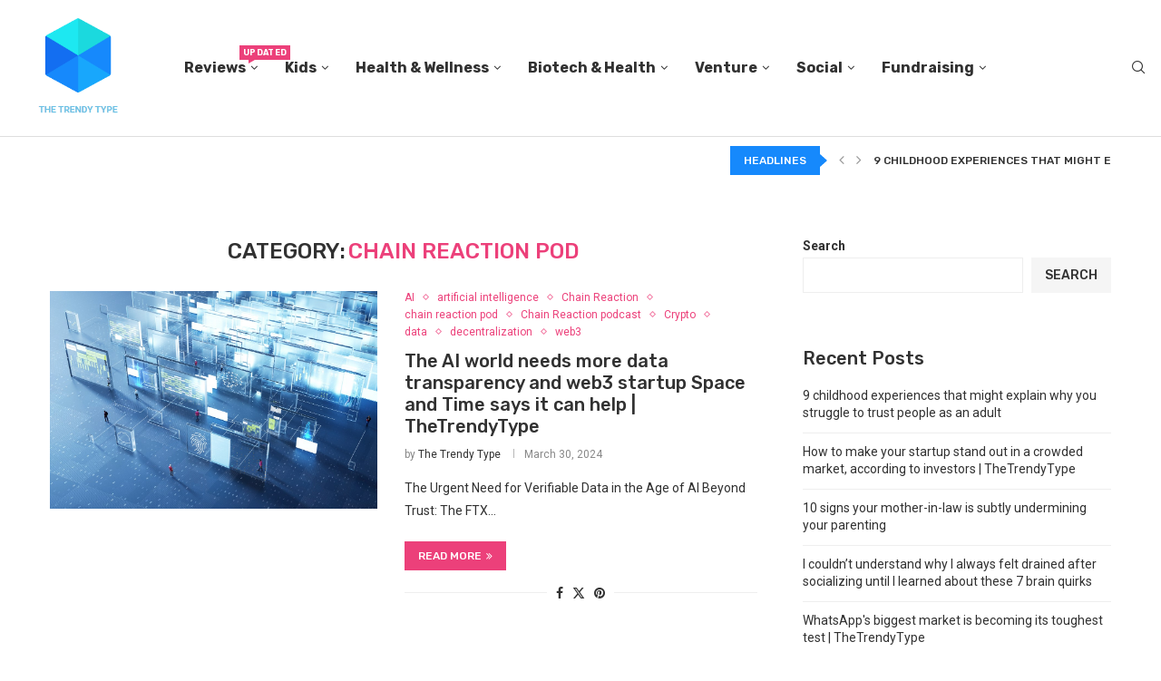

--- FILE ---
content_type: text/html; charset=UTF-8
request_url: http://thetrendytype.com/category/chain-reaction-pod/
body_size: 54969
content:
<!DOCTYPE html>
<html lang="en-US" prefix="og: https://ogp.me/ns#">
<head>
    <meta charset="UTF-8">
    <meta http-equiv="X-UA-Compatible" content="IE=edge">
    <meta name="viewport" content="width=device-width, initial-scale=1">
    <link rel="profile" href="http://gmpg.org/xfn/11"/>
	        <link rel="shortcut icon" href="http://thetrendytype.com/wp-content/uploads/2024/03/cube.svg"
              type="image/x-icon"/>
        <link rel="apple-touch-icon" sizes="180x180" href="http://thetrendytype.com/wp-content/uploads/2024/03/cube.svg">
	    <link rel="alternate" type="application/rss+xml" title="thetrendytype RSS Feed"
          href="https://thetrendytype.com/feed/"/>
    <link rel="alternate" type="application/atom+xml" title="thetrendytype Atom Feed"
          href="https://thetrendytype.com/feed/atom/"/>
    <link rel="pingback" href="http://thetrendytype.com/xmlrpc.php"/>
    <!--[if lt IE 9]>
	<script src="http://thetrendytype.com/wp-content/themes/soledad/js/html5.js"></script>
	<![endif]-->
	<link rel='preconnect' href='https://fonts.googleapis.com' />
<link rel='preconnect' href='https://fonts.gstatic.com' />
<meta http-equiv='x-dns-prefetch-control' content='on'>
<link rel='dns-prefetch' href='//fonts.googleapis.com' />
<link rel='dns-prefetch' href='//fonts.gstatic.com' />
<link rel='dns-prefetch' href='//s.gravatar.com' />
<link rel='dns-prefetch' href='//www.google-analytics.com' />
		<style>.penci-library-modal-btn {margin-left: 5px;background: #33ad67;vertical-align: top;font-size: 0 !important;}.penci-library-modal-btn:before {content: '';width: 16px;height: 16px;background-image: url('http://thetrendytype.com/wp-content/themes/soledad/images/penci-icon.png');background-position: center;background-size: contain;background-repeat: no-repeat;}#penci-library-modal .penci-elementor-template-library-template-name {text-align: right;flex: 1 0 0%;}</style>
	
<!-- Search Engine Optimization by Rank Math PRO - https://rankmath.com/ -->
<title>chain reaction pod - thetrendytype</title>
<meta name="robots" content="index, follow, max-snippet:-1, max-video-preview:-1, max-image-preview:large"/>
<link rel="canonical" href="https://thetrendytype.com/category/chain-reaction-pod/" />
<meta property="og:locale" content="en_US" />
<meta property="og:type" content="article" />
<meta property="og:title" content="chain reaction pod - thetrendytype" />
<meta property="og:url" content="https://thetrendytype.com/category/chain-reaction-pod/" />
<meta property="og:site_name" content="thetrendytype" />
<meta name="twitter:card" content="summary_large_image" />
<meta name="twitter:title" content="chain reaction pod - thetrendytype" />
<meta name="twitter:label1" content="Posts" />
<meta name="twitter:data1" content="1" />
<script type="application/ld+json" class="rank-math-schema-pro">{"@context":"https://schema.org","@graph":[{"@type":"Person","@id":"https://thetrendytype.com/#person","name":"thetrendytype"},{"@type":"WebSite","@id":"https://thetrendytype.com/#website","url":"https://thetrendytype.com","name":"thetrendytype","publisher":{"@id":"https://thetrendytype.com/#person"},"inLanguage":"en-US"},{"@type":"CollectionPage","@id":"https://thetrendytype.com/category/chain-reaction-pod/#webpage","url":"https://thetrendytype.com/category/chain-reaction-pod/","name":"chain reaction pod - thetrendytype","isPartOf":{"@id":"https://thetrendytype.com/#website"},"inLanguage":"en-US"}]}</script>
<!-- /Rank Math WordPress SEO plugin -->

<link rel='dns-prefetch' href='//fonts.googleapis.com' />
<link rel="alternate" type="application/rss+xml" title="thetrendytype &raquo; Feed" href="https://thetrendytype.com/feed/" />
<link rel="alternate" type="application/rss+xml" title="thetrendytype &raquo; chain reaction pod Category Feed" href="https://thetrendytype.com/category/chain-reaction-pod/feed/" />
<style id='wp-img-auto-sizes-contain-inline-css' type='text/css'>
img:is([sizes=auto i],[sizes^="auto," i]){contain-intrinsic-size:3000px 1500px}
/*# sourceURL=wp-img-auto-sizes-contain-inline-css */
</style>

<style id='wp-emoji-styles-inline-css' type='text/css'>

	img.wp-smiley, img.emoji {
		display: inline !important;
		border: none !important;
		box-shadow: none !important;
		height: 1em !important;
		width: 1em !important;
		margin: 0 0.07em !important;
		vertical-align: -0.1em !important;
		background: none !important;
		padding: 0 !important;
	}
/*# sourceURL=wp-emoji-styles-inline-css */
</style>
<link rel='stylesheet' id='wp-block-library-css' href='http://thetrendytype.com/wp-includes/css/dist/block-library/style.min.css?ver=6.9' type='text/css' media='all' />
<style id='wp-block-heading-inline-css' type='text/css'>
h1:where(.wp-block-heading).has-background,h2:where(.wp-block-heading).has-background,h3:where(.wp-block-heading).has-background,h4:where(.wp-block-heading).has-background,h5:where(.wp-block-heading).has-background,h6:where(.wp-block-heading).has-background{padding:1.25em 2.375em}h1.has-text-align-left[style*=writing-mode]:where([style*=vertical-lr]),h1.has-text-align-right[style*=writing-mode]:where([style*=vertical-rl]),h2.has-text-align-left[style*=writing-mode]:where([style*=vertical-lr]),h2.has-text-align-right[style*=writing-mode]:where([style*=vertical-rl]),h3.has-text-align-left[style*=writing-mode]:where([style*=vertical-lr]),h3.has-text-align-right[style*=writing-mode]:where([style*=vertical-rl]),h4.has-text-align-left[style*=writing-mode]:where([style*=vertical-lr]),h4.has-text-align-right[style*=writing-mode]:where([style*=vertical-rl]),h5.has-text-align-left[style*=writing-mode]:where([style*=vertical-lr]),h5.has-text-align-right[style*=writing-mode]:where([style*=vertical-rl]),h6.has-text-align-left[style*=writing-mode]:where([style*=vertical-lr]),h6.has-text-align-right[style*=writing-mode]:where([style*=vertical-rl]){rotate:180deg}
/*# sourceURL=http://thetrendytype.com/wp-includes/blocks/heading/style.min.css */
</style>
<style id='wp-block-latest-comments-inline-css' type='text/css'>
ol.wp-block-latest-comments{box-sizing:border-box;margin-left:0}:where(.wp-block-latest-comments:not([style*=line-height] .wp-block-latest-comments__comment)){line-height:1.1}:where(.wp-block-latest-comments:not([style*=line-height] .wp-block-latest-comments__comment-excerpt p)){line-height:1.8}.has-dates :where(.wp-block-latest-comments:not([style*=line-height])),.has-excerpts :where(.wp-block-latest-comments:not([style*=line-height])){line-height:1.5}.wp-block-latest-comments .wp-block-latest-comments{padding-left:0}.wp-block-latest-comments__comment{list-style:none;margin-bottom:1em}.has-avatars .wp-block-latest-comments__comment{list-style:none;min-height:2.25em}.has-avatars .wp-block-latest-comments__comment .wp-block-latest-comments__comment-excerpt,.has-avatars .wp-block-latest-comments__comment .wp-block-latest-comments__comment-meta{margin-left:3.25em}.wp-block-latest-comments__comment-excerpt p{font-size:.875em;margin:.36em 0 1.4em}.wp-block-latest-comments__comment-date{display:block;font-size:.75em}.wp-block-latest-comments .avatar,.wp-block-latest-comments__comment-avatar{border-radius:1.5em;display:block;float:left;height:2.5em;margin-right:.75em;width:2.5em}.wp-block-latest-comments[class*=-font-size] a,.wp-block-latest-comments[style*=font-size] a{font-size:inherit}
/*# sourceURL=http://thetrendytype.com/wp-includes/blocks/latest-comments/style.min.css */
</style>
<style id='wp-block-latest-posts-inline-css' type='text/css'>
.wp-block-latest-posts{box-sizing:border-box}.wp-block-latest-posts.alignleft{margin-right:2em}.wp-block-latest-posts.alignright{margin-left:2em}.wp-block-latest-posts.wp-block-latest-posts__list{list-style:none}.wp-block-latest-posts.wp-block-latest-posts__list li{clear:both;overflow-wrap:break-word}.wp-block-latest-posts.is-grid{display:flex;flex-wrap:wrap}.wp-block-latest-posts.is-grid li{margin:0 1.25em 1.25em 0;width:100%}@media (min-width:600px){.wp-block-latest-posts.columns-2 li{width:calc(50% - .625em)}.wp-block-latest-posts.columns-2 li:nth-child(2n){margin-right:0}.wp-block-latest-posts.columns-3 li{width:calc(33.33333% - .83333em)}.wp-block-latest-posts.columns-3 li:nth-child(3n){margin-right:0}.wp-block-latest-posts.columns-4 li{width:calc(25% - .9375em)}.wp-block-latest-posts.columns-4 li:nth-child(4n){margin-right:0}.wp-block-latest-posts.columns-5 li{width:calc(20% - 1em)}.wp-block-latest-posts.columns-5 li:nth-child(5n){margin-right:0}.wp-block-latest-posts.columns-6 li{width:calc(16.66667% - 1.04167em)}.wp-block-latest-posts.columns-6 li:nth-child(6n){margin-right:0}}:root :where(.wp-block-latest-posts.is-grid){padding:0}:root :where(.wp-block-latest-posts.wp-block-latest-posts__list){padding-left:0}.wp-block-latest-posts__post-author,.wp-block-latest-posts__post-date{display:block;font-size:.8125em}.wp-block-latest-posts__post-excerpt,.wp-block-latest-posts__post-full-content{margin-bottom:1em;margin-top:.5em}.wp-block-latest-posts__featured-image a{display:inline-block}.wp-block-latest-posts__featured-image img{height:auto;max-width:100%;width:auto}.wp-block-latest-posts__featured-image.alignleft{float:left;margin-right:1em}.wp-block-latest-posts__featured-image.alignright{float:right;margin-left:1em}.wp-block-latest-posts__featured-image.aligncenter{margin-bottom:1em;text-align:center}
/*# sourceURL=http://thetrendytype.com/wp-includes/blocks/latest-posts/style.min.css */
</style>
<style id='wp-block-search-inline-css' type='text/css'>
.wp-block-search__button{margin-left:10px;word-break:normal}.wp-block-search__button.has-icon{line-height:0}.wp-block-search__button svg{height:1.25em;min-height:24px;min-width:24px;width:1.25em;fill:currentColor;vertical-align:text-bottom}:where(.wp-block-search__button){border:1px solid #ccc;padding:6px 10px}.wp-block-search__inside-wrapper{display:flex;flex:auto;flex-wrap:nowrap;max-width:100%}.wp-block-search__label{width:100%}.wp-block-search.wp-block-search__button-only .wp-block-search__button{box-sizing:border-box;display:flex;flex-shrink:0;justify-content:center;margin-left:0;max-width:100%}.wp-block-search.wp-block-search__button-only .wp-block-search__inside-wrapper{min-width:0!important;transition-property:width}.wp-block-search.wp-block-search__button-only .wp-block-search__input{flex-basis:100%;transition-duration:.3s}.wp-block-search.wp-block-search__button-only.wp-block-search__searchfield-hidden,.wp-block-search.wp-block-search__button-only.wp-block-search__searchfield-hidden .wp-block-search__inside-wrapper{overflow:hidden}.wp-block-search.wp-block-search__button-only.wp-block-search__searchfield-hidden .wp-block-search__input{border-left-width:0!important;border-right-width:0!important;flex-basis:0;flex-grow:0;margin:0;min-width:0!important;padding-left:0!important;padding-right:0!important;width:0!important}:where(.wp-block-search__input){appearance:none;border:1px solid #949494;flex-grow:1;font-family:inherit;font-size:inherit;font-style:inherit;font-weight:inherit;letter-spacing:inherit;line-height:inherit;margin-left:0;margin-right:0;min-width:3rem;padding:8px;text-decoration:unset!important;text-transform:inherit}:where(.wp-block-search__button-inside .wp-block-search__inside-wrapper){background-color:#fff;border:1px solid #949494;box-sizing:border-box;padding:4px}:where(.wp-block-search__button-inside .wp-block-search__inside-wrapper) .wp-block-search__input{border:none;border-radius:0;padding:0 4px}:where(.wp-block-search__button-inside .wp-block-search__inside-wrapper) .wp-block-search__input:focus{outline:none}:where(.wp-block-search__button-inside .wp-block-search__inside-wrapper) :where(.wp-block-search__button){padding:4px 8px}.wp-block-search.aligncenter .wp-block-search__inside-wrapper{margin:auto}.wp-block[data-align=right] .wp-block-search.wp-block-search__button-only .wp-block-search__inside-wrapper{float:right}
/*# sourceURL=http://thetrendytype.com/wp-includes/blocks/search/style.min.css */
</style>
<style id='wp-block-search-theme-inline-css' type='text/css'>
.wp-block-search .wp-block-search__label{font-weight:700}.wp-block-search__button{border:1px solid #ccc;padding:.375em .625em}
/*# sourceURL=http://thetrendytype.com/wp-includes/blocks/search/theme.min.css */
</style>
<style id='wp-block-group-inline-css' type='text/css'>
.wp-block-group{box-sizing:border-box}:where(.wp-block-group.wp-block-group-is-layout-constrained){position:relative}
/*# sourceURL=http://thetrendytype.com/wp-includes/blocks/group/style.min.css */
</style>
<style id='wp-block-group-theme-inline-css' type='text/css'>
:where(.wp-block-group.has-background){padding:1.25em 2.375em}
/*# sourceURL=http://thetrendytype.com/wp-includes/blocks/group/theme.min.css */
</style>
<style id='global-styles-inline-css' type='text/css'>
:root{--wp--preset--aspect-ratio--square: 1;--wp--preset--aspect-ratio--4-3: 4/3;--wp--preset--aspect-ratio--3-4: 3/4;--wp--preset--aspect-ratio--3-2: 3/2;--wp--preset--aspect-ratio--2-3: 2/3;--wp--preset--aspect-ratio--16-9: 16/9;--wp--preset--aspect-ratio--9-16: 9/16;--wp--preset--color--black: #000000;--wp--preset--color--cyan-bluish-gray: #abb8c3;--wp--preset--color--white: #ffffff;--wp--preset--color--pale-pink: #f78da7;--wp--preset--color--vivid-red: #cf2e2e;--wp--preset--color--luminous-vivid-orange: #ff6900;--wp--preset--color--luminous-vivid-amber: #fcb900;--wp--preset--color--light-green-cyan: #7bdcb5;--wp--preset--color--vivid-green-cyan: #00d084;--wp--preset--color--pale-cyan-blue: #8ed1fc;--wp--preset--color--vivid-cyan-blue: #0693e3;--wp--preset--color--vivid-purple: #9b51e0;--wp--preset--gradient--vivid-cyan-blue-to-vivid-purple: linear-gradient(135deg,rgb(6,147,227) 0%,rgb(155,81,224) 100%);--wp--preset--gradient--light-green-cyan-to-vivid-green-cyan: linear-gradient(135deg,rgb(122,220,180) 0%,rgb(0,208,130) 100%);--wp--preset--gradient--luminous-vivid-amber-to-luminous-vivid-orange: linear-gradient(135deg,rgb(252,185,0) 0%,rgb(255,105,0) 100%);--wp--preset--gradient--luminous-vivid-orange-to-vivid-red: linear-gradient(135deg,rgb(255,105,0) 0%,rgb(207,46,46) 100%);--wp--preset--gradient--very-light-gray-to-cyan-bluish-gray: linear-gradient(135deg,rgb(238,238,238) 0%,rgb(169,184,195) 100%);--wp--preset--gradient--cool-to-warm-spectrum: linear-gradient(135deg,rgb(74,234,220) 0%,rgb(151,120,209) 20%,rgb(207,42,186) 40%,rgb(238,44,130) 60%,rgb(251,105,98) 80%,rgb(254,248,76) 100%);--wp--preset--gradient--blush-light-purple: linear-gradient(135deg,rgb(255,206,236) 0%,rgb(152,150,240) 100%);--wp--preset--gradient--blush-bordeaux: linear-gradient(135deg,rgb(254,205,165) 0%,rgb(254,45,45) 50%,rgb(107,0,62) 100%);--wp--preset--gradient--luminous-dusk: linear-gradient(135deg,rgb(255,203,112) 0%,rgb(199,81,192) 50%,rgb(65,88,208) 100%);--wp--preset--gradient--pale-ocean: linear-gradient(135deg,rgb(255,245,203) 0%,rgb(182,227,212) 50%,rgb(51,167,181) 100%);--wp--preset--gradient--electric-grass: linear-gradient(135deg,rgb(202,248,128) 0%,rgb(113,206,126) 100%);--wp--preset--gradient--midnight: linear-gradient(135deg,rgb(2,3,129) 0%,rgb(40,116,252) 100%);--wp--preset--font-size--small: 12px;--wp--preset--font-size--medium: 20px;--wp--preset--font-size--large: 32px;--wp--preset--font-size--x-large: 42px;--wp--preset--font-size--normal: 14px;--wp--preset--font-size--huge: 42px;--wp--preset--spacing--20: 0.44rem;--wp--preset--spacing--30: 0.67rem;--wp--preset--spacing--40: 1rem;--wp--preset--spacing--50: 1.5rem;--wp--preset--spacing--60: 2.25rem;--wp--preset--spacing--70: 3.38rem;--wp--preset--spacing--80: 5.06rem;--wp--preset--shadow--natural: 6px 6px 9px rgba(0, 0, 0, 0.2);--wp--preset--shadow--deep: 12px 12px 50px rgba(0, 0, 0, 0.4);--wp--preset--shadow--sharp: 6px 6px 0px rgba(0, 0, 0, 0.2);--wp--preset--shadow--outlined: 6px 6px 0px -3px rgb(255, 255, 255), 6px 6px rgb(0, 0, 0);--wp--preset--shadow--crisp: 6px 6px 0px rgb(0, 0, 0);}:where(.is-layout-flex){gap: 0.5em;}:where(.is-layout-grid){gap: 0.5em;}body .is-layout-flex{display: flex;}.is-layout-flex{flex-wrap: wrap;align-items: center;}.is-layout-flex > :is(*, div){margin: 0;}body .is-layout-grid{display: grid;}.is-layout-grid > :is(*, div){margin: 0;}:where(.wp-block-columns.is-layout-flex){gap: 2em;}:where(.wp-block-columns.is-layout-grid){gap: 2em;}:where(.wp-block-post-template.is-layout-flex){gap: 1.25em;}:where(.wp-block-post-template.is-layout-grid){gap: 1.25em;}.has-black-color{color: var(--wp--preset--color--black) !important;}.has-cyan-bluish-gray-color{color: var(--wp--preset--color--cyan-bluish-gray) !important;}.has-white-color{color: var(--wp--preset--color--white) !important;}.has-pale-pink-color{color: var(--wp--preset--color--pale-pink) !important;}.has-vivid-red-color{color: var(--wp--preset--color--vivid-red) !important;}.has-luminous-vivid-orange-color{color: var(--wp--preset--color--luminous-vivid-orange) !important;}.has-luminous-vivid-amber-color{color: var(--wp--preset--color--luminous-vivid-amber) !important;}.has-light-green-cyan-color{color: var(--wp--preset--color--light-green-cyan) !important;}.has-vivid-green-cyan-color{color: var(--wp--preset--color--vivid-green-cyan) !important;}.has-pale-cyan-blue-color{color: var(--wp--preset--color--pale-cyan-blue) !important;}.has-vivid-cyan-blue-color{color: var(--wp--preset--color--vivid-cyan-blue) !important;}.has-vivid-purple-color{color: var(--wp--preset--color--vivid-purple) !important;}.has-black-background-color{background-color: var(--wp--preset--color--black) !important;}.has-cyan-bluish-gray-background-color{background-color: var(--wp--preset--color--cyan-bluish-gray) !important;}.has-white-background-color{background-color: var(--wp--preset--color--white) !important;}.has-pale-pink-background-color{background-color: var(--wp--preset--color--pale-pink) !important;}.has-vivid-red-background-color{background-color: var(--wp--preset--color--vivid-red) !important;}.has-luminous-vivid-orange-background-color{background-color: var(--wp--preset--color--luminous-vivid-orange) !important;}.has-luminous-vivid-amber-background-color{background-color: var(--wp--preset--color--luminous-vivid-amber) !important;}.has-light-green-cyan-background-color{background-color: var(--wp--preset--color--light-green-cyan) !important;}.has-vivid-green-cyan-background-color{background-color: var(--wp--preset--color--vivid-green-cyan) !important;}.has-pale-cyan-blue-background-color{background-color: var(--wp--preset--color--pale-cyan-blue) !important;}.has-vivid-cyan-blue-background-color{background-color: var(--wp--preset--color--vivid-cyan-blue) !important;}.has-vivid-purple-background-color{background-color: var(--wp--preset--color--vivid-purple) !important;}.has-black-border-color{border-color: var(--wp--preset--color--black) !important;}.has-cyan-bluish-gray-border-color{border-color: var(--wp--preset--color--cyan-bluish-gray) !important;}.has-white-border-color{border-color: var(--wp--preset--color--white) !important;}.has-pale-pink-border-color{border-color: var(--wp--preset--color--pale-pink) !important;}.has-vivid-red-border-color{border-color: var(--wp--preset--color--vivid-red) !important;}.has-luminous-vivid-orange-border-color{border-color: var(--wp--preset--color--luminous-vivid-orange) !important;}.has-luminous-vivid-amber-border-color{border-color: var(--wp--preset--color--luminous-vivid-amber) !important;}.has-light-green-cyan-border-color{border-color: var(--wp--preset--color--light-green-cyan) !important;}.has-vivid-green-cyan-border-color{border-color: var(--wp--preset--color--vivid-green-cyan) !important;}.has-pale-cyan-blue-border-color{border-color: var(--wp--preset--color--pale-cyan-blue) !important;}.has-vivid-cyan-blue-border-color{border-color: var(--wp--preset--color--vivid-cyan-blue) !important;}.has-vivid-purple-border-color{border-color: var(--wp--preset--color--vivid-purple) !important;}.has-vivid-cyan-blue-to-vivid-purple-gradient-background{background: var(--wp--preset--gradient--vivid-cyan-blue-to-vivid-purple) !important;}.has-light-green-cyan-to-vivid-green-cyan-gradient-background{background: var(--wp--preset--gradient--light-green-cyan-to-vivid-green-cyan) !important;}.has-luminous-vivid-amber-to-luminous-vivid-orange-gradient-background{background: var(--wp--preset--gradient--luminous-vivid-amber-to-luminous-vivid-orange) !important;}.has-luminous-vivid-orange-to-vivid-red-gradient-background{background: var(--wp--preset--gradient--luminous-vivid-orange-to-vivid-red) !important;}.has-very-light-gray-to-cyan-bluish-gray-gradient-background{background: var(--wp--preset--gradient--very-light-gray-to-cyan-bluish-gray) !important;}.has-cool-to-warm-spectrum-gradient-background{background: var(--wp--preset--gradient--cool-to-warm-spectrum) !important;}.has-blush-light-purple-gradient-background{background: var(--wp--preset--gradient--blush-light-purple) !important;}.has-blush-bordeaux-gradient-background{background: var(--wp--preset--gradient--blush-bordeaux) !important;}.has-luminous-dusk-gradient-background{background: var(--wp--preset--gradient--luminous-dusk) !important;}.has-pale-ocean-gradient-background{background: var(--wp--preset--gradient--pale-ocean) !important;}.has-electric-grass-gradient-background{background: var(--wp--preset--gradient--electric-grass) !important;}.has-midnight-gradient-background{background: var(--wp--preset--gradient--midnight) !important;}.has-small-font-size{font-size: var(--wp--preset--font-size--small) !important;}.has-medium-font-size{font-size: var(--wp--preset--font-size--medium) !important;}.has-large-font-size{font-size: var(--wp--preset--font-size--large) !important;}.has-x-large-font-size{font-size: var(--wp--preset--font-size--x-large) !important;}
/*# sourceURL=global-styles-inline-css */
</style>

<style id='classic-theme-styles-inline-css' type='text/css'>
/*! This file is auto-generated */
.wp-block-button__link{color:#fff;background-color:#32373c;border-radius:9999px;box-shadow:none;text-decoration:none;padding:calc(.667em + 2px) calc(1.333em + 2px);font-size:1.125em}.wp-block-file__button{background:#32373c;color:#fff;text-decoration:none}
/*# sourceURL=/wp-includes/css/classic-themes.min.css */
</style>
<style id='df92cb07f7dcfbeb8d8da66300896be3-front-css-inline-css' type='text/css'>
.autox-thickbox.button{margin: 0 5px;}.automaticx-video-container{position:relative;padding-bottom:56.25%;height:0;overflow:hidden}.automaticx-video-container embed,.automaticx-video-container amp-youtube,.automaticx-video-container iframe,.automaticx-video-container object{position:absolute;top:0;left:0;width:100%;height:100%}.automaticx-dual-ring{width:10px;aspect-ratio:1;border-radius:50%;border:6px solid;border-color:#000 #0000;animation:1s infinite automaticxs1}@keyframes automaticxs1{to{transform:rotate(.5turn)}}#openai-chat-response{padding-top:5px}.openchat-dots-bars-2{width:28px;height:28px;--c:linear-gradient(currentColor 0 0);--r1:radial-gradient(farthest-side at bottom,currentColor 93%,#0000);--r2:radial-gradient(farthest-side at top   ,currentColor 93%,#0000);background:var(--c),var(--r1),var(--r2),var(--c),var(--r1),var(--r2),var(--c),var(--r1),var(--r2);background-repeat:no-repeat;animation:1s infinite alternate automaticxdb2}@keyframes automaticxdb2{0%,25%{background-size:8px 0,8px 4px,8px 4px,8px 0,8px 4px,8px 4px,8px 0,8px 4px,8px 4px;background-position:0 50%,0 calc(50% - 2px),0 calc(50% + 2px),50% 50%,50% calc(50% - 2px),50% calc(50% + 2px),100% 50%,100% calc(50% - 2px),100% calc(50% + 2px)}50%{background-size:8px 100%,8px 4px,8px 4px,8px 0,8px 4px,8px 4px,8px 0,8px 4px,8px 4px;background-position:0 50%,0 calc(0% - 2px),0 calc(100% + 2px),50% 50%,50% calc(50% - 2px),50% calc(50% + 2px),100% 50%,100% calc(50% - 2px),100% calc(50% + 2px)}75%{background-size:8px 100%,8px 4px,8px 4px,8px 100%,8px 4px,8px 4px,8px 0,8px 4px,8px 4px;background-position:0 50%,0 calc(0% - 2px),0 calc(100% + 2px),50% 50%,50% calc(0% - 2px),50% calc(100% + 2px),100% 50%,100% calc(50% - 2px),100% calc(50% + 2px)}100%,95%{background-size:8px 100%,8px 4px,8px 4px,8px 100%,8px 4px,8px 4px,8px 100%,8px 4px,8px 4px;background-position:0 50%,0 calc(0% - 2px),0 calc(100% + 2px),50% 50%,50% calc(0% - 2px),50% calc(100% + 2px),100% 50%,100% calc(0% - 2px),100% calc(100% + 2px)}}
/*# sourceURL=df92cb07f7dcfbeb8d8da66300896be3-front-css-inline-css */
</style>
<link rel='stylesheet' id='contact-form-7-css' href='http://thetrendytype.com/wp-content/plugins/contact-form-7/includes/css/styles.css?ver=6.1.4' type='text/css' media='all' />
<link rel='stylesheet' id='penci-fonts-css' href='https://fonts.googleapis.com/css?family=Rubik%3A300%2C300italic%2C400%2C400italic%2C500%2C500italic%2C700%2C700italic%2C800%2C800italic%7CRoboto%3A300%2C300italic%2C400%2C400italic%2C500%2C500italic%2C600%2C600italic%2C700%2C700italic%2C800%2C800italic%26subset%3Dlatin%2Ccyrillic%2Ccyrillic-ext%2Cgreek%2Cgreek-ext%2Clatin-ext&#038;display=swap&#038;ver=8.4.1' type='text/css' media='all' />
<link rel='stylesheet' id='penci-main-style-css' href='http://thetrendytype.com/wp-content/themes/soledad/main.css?ver=8.4.1' type='text/css' media='all' />
<link rel='stylesheet' id='penci-font-awesomeold-css' href='http://thetrendytype.com/wp-content/themes/soledad/css/font-awesome.4.7.0.swap.min.css?ver=4.7.0' type='text/css' media='all' />
<link rel='stylesheet' id='penci_icon-css' href='http://thetrendytype.com/wp-content/themes/soledad/css/penci-icon.css?ver=8.4.1' type='text/css' media='all' />
<link rel='stylesheet' id='penci_style-css' href='http://thetrendytype.com/wp-content/themes/soledad-child/style.css?ver=8.4.1' type='text/css' media='all' />
<link rel='stylesheet' id='penci_social_counter-css' href='http://thetrendytype.com/wp-content/themes/soledad/css/social-counter.css?ver=8.4.1' type='text/css' media='all' />
<link rel='stylesheet' id='penci-header-builder-fonts-css' href='https://fonts.googleapis.com/css?family=Montserrat%3A300%2C300italic%2C400%2C400italic%2C500%2C500italic%2C600%2C600italic%2C700%2C700italic%2C800%2C800italic%26subset%3Dlatin%2Ccyrillic%2Ccyrillic-ext%2Cgreek%2Cgreek-ext%2Clatin-ext&#038;display=swap&#038;ver=8.4.1' type='text/css' media='all' />
<link rel='stylesheet' id='elementor-frontend-css' href='http://thetrendytype.com/wp-content/plugins/elementor/assets/css/frontend-lite.min.css?ver=3.23.4' type='text/css' media='all' />
<link rel='stylesheet' id='swiper-css' href='http://thetrendytype.com/wp-content/plugins/elementor/assets/lib/swiper/v8/css/swiper.min.css?ver=8.4.5' type='text/css' media='all' />
<link rel='stylesheet' id='elementor-post-44-css' href='http://thetrendytype.com/wp-content/uploads/elementor/css/post-44.css?ver=1724706778' type='text/css' media='all' />
<link rel='stylesheet' id='elementor-global-css' href='http://thetrendytype.com/wp-content/uploads/elementor/css/global.css?ver=1724706781' type='text/css' media='all' />
<link rel='stylesheet' id='elementor-post-77-css' href='http://thetrendytype.com/wp-content/uploads/elementor/css/post-77.css?ver=1724706782' type='text/css' media='all' />
<link rel='stylesheet' id='penci-soledad-parent-style-css' href='http://thetrendytype.com/wp-content/themes/soledad/style.css?ver=6.9' type='text/css' media='all' />
<link rel='stylesheet' id='google-fonts-1-css' href='https://fonts.googleapis.com/css?family=Roboto%3A100%2C100italic%2C200%2C200italic%2C300%2C300italic%2C400%2C400italic%2C500%2C500italic%2C600%2C600italic%2C700%2C700italic%2C800%2C800italic%2C900%2C900italic%7CRoboto+Slab%3A100%2C100italic%2C200%2C200italic%2C300%2C300italic%2C400%2C400italic%2C500%2C500italic%2C600%2C600italic%2C700%2C700italic%2C800%2C800italic%2C900%2C900italic&#038;display=swap&#038;ver=6.9' type='text/css' media='all' />
<link rel="preconnect" href="https://fonts.gstatic.com/" crossorigin><script type="text/javascript" src="http://thetrendytype.com/wp-includes/js/jquery/jquery.min.js?ver=3.7.1" id="jquery-core-js"></script>
<script type="text/javascript" src="http://thetrendytype.com/wp-includes/js/jquery/jquery-migrate.min.js?ver=3.4.1" id="jquery-migrate-js"></script>
<link rel="https://api.w.org/" href="https://thetrendytype.com/wp-json/" /><link rel="alternate" title="JSON" type="application/json" href="https://thetrendytype.com/wp-json/wp/v2/categories/132" /><link rel="EditURI" type="application/rsd+xml" title="RSD" href="https://thetrendytype.com/xmlrpc.php?rsd" />
<meta name="generator" content="WordPress 6.9" />
<script type="text/javascript">
    (function(c,l,a,r,i,t,y){
        c[a]=c[a]||function(){(c[a].q=c[a].q||[]).push(arguments)};
        t=l.createElement(r);t.async=1;t.src="https://www.clarity.ms/tag/"+i;
        y=l.getElementsByTagName(r)[0];y.parentNode.insertBefore(t,y);
    })(window, document, "clarity", "script", "j38y0h91hp");
</script><style id="penci-custom-style" type="text/css">body{ --pcbg-cl: #fff; --pctext-cl: #313131; --pcborder-cl: #dedede; --pcheading-cl: #313131; --pcmeta-cl: #888888; --pcaccent-cl: #6eb48c; --pcbody-font: 'PT Serif', serif; --pchead-font: 'Raleway', sans-serif; --pchead-wei: bold; --pcava_bdr:10px; } .single.penci-body-single-style-5 #header, .single.penci-body-single-style-6 #header, .single.penci-body-single-style-10 #header, .single.penci-body-single-style-5 .pc-wrapbuilder-header, .single.penci-body-single-style-6 .pc-wrapbuilder-header, .single.penci-body-single-style-10 .pc-wrapbuilder-header { --pchd-mg: 40px; } .fluid-width-video-wrapper > div { position: absolute; left: 0; right: 0; top: 0; width: 100%; height: 100%; } .yt-video-place { position: relative; text-align: center; } .yt-video-place.embed-responsive .start-video { display: block; top: 0; left: 0; bottom: 0; right: 0; position: absolute; transform: none; } .yt-video-place.embed-responsive .start-video img { margin: 0; padding: 0; top: 50%; display: inline-block; position: absolute; left: 50%; transform: translate(-50%, -50%); width: 68px; height: auto; } .mfp-bg { top: 0; left: 0; width: 100%; height: 100%; z-index: 9999999; overflow: hidden; position: fixed; background: #0b0b0b; opacity: .8; filter: alpha(opacity=80) } .mfp-wrap { top: 0; left: 0; width: 100%; height: 100%; z-index: 9999999; position: fixed; outline: none !important; -webkit-backface-visibility: hidden } body { --pchead-font: 'Rubik', sans-serif; } body { --pcbody-font: 'Roboto', sans-serif; } p{ line-height: 1.8; } #navigation .menu > li > a, #navigation ul.menu ul.sub-menu li > a, .navigation ul.menu ul.sub-menu li > a, .penci-menu-hbg .menu li a, #sidebar-nav .menu li a { font-family: 'Rubik', sans-serif; font-weight: normal; } .penci-hide-tagupdated{ display: none !important; } body { --pchead-wei: 500; } .featured-area .penci-image-holder, .featured-area .penci-slider4-overlay, .featured-area .penci-slide-overlay .overlay-link, .featured-style-29 .featured-slider-overlay, .penci-slider38-overlay{ border-radius: ; -webkit-border-radius: ; } .penci-featured-content-right:before{ border-top-right-radius: ; border-bottom-right-radius: ; } .penci-flat-overlay .penci-slide-overlay .penci-mag-featured-content:before{ border-bottom-left-radius: ; border-bottom-right-radius: ; } .container-single .post-image{ border-radius: ; -webkit-border-radius: ; } .penci-mega-thumbnail .penci-image-holder{ border-radius: ; -webkit-border-radius: ; } #navigation .menu > li > a, #navigation ul.menu ul.sub-menu li > a, .navigation ul.menu ul.sub-menu li > a, .penci-menu-hbg .menu li a, #sidebar-nav .menu li a, #navigation .penci-megamenu .penci-mega-child-categories a, .navigation .penci-megamenu .penci-mega-child-categories a{ font-weight: 500; } #header .inner-header .container { padding:30px 0; } #logo a { max-width:200px; width: 100%; } @media only screen and (max-width: 960px) and (min-width: 768px){ #logo img{ max-width: 100%; } } body{ --pcborder-cl: #eeeeee; } #main #bbpress-forums .bbp-login-form fieldset.bbp-form select, #main #bbpress-forums .bbp-login-form .bbp-form input[type="password"], #main #bbpress-forums .bbp-login-form .bbp-form input[type="text"], .widget ul li, .grid-mixed, .penci-post-box-meta, .penci-pagination.penci-ajax-more a.penci-ajax-more-button, .widget-social a i, .penci-home-popular-posts, .header-header-1.has-bottom-line, .header-header-4.has-bottom-line, .header-header-7.has-bottom-line, .container-single .post-entry .post-tags a,.tags-share-box.tags-share-box-2_3,.tags-share-box.tags-share-box-top, .tags-share-box, .post-author, .post-pagination, .post-related, .post-comments .post-title-box, .comments .comment, #respond textarea, .wpcf7 textarea, #respond input, div.wpforms-container .wpforms-form.wpforms-form input[type=date], div.wpforms-container .wpforms-form.wpforms-form input[type=datetime], div.wpforms-container .wpforms-form.wpforms-form input[type=datetime-local], div.wpforms-container .wpforms-form.wpforms-form input[type=email], div.wpforms-container .wpforms-form.wpforms-form input[type=month], div.wpforms-container .wpforms-form.wpforms-form input[type=number], div.wpforms-container .wpforms-form.wpforms-form input[type=password], div.wpforms-container .wpforms-form.wpforms-form input[type=range], div.wpforms-container .wpforms-form.wpforms-form input[type=search], div.wpforms-container .wpforms-form.wpforms-form input[type=tel], div.wpforms-container .wpforms-form.wpforms-form input[type=text], div.wpforms-container .wpforms-form.wpforms-form input[type=time], div.wpforms-container .wpforms-form.wpforms-form input[type=url], div.wpforms-container .wpforms-form.wpforms-form input[type=week], div.wpforms-container .wpforms-form.wpforms-form select, div.wpforms-container .wpforms-form.wpforms-form textarea, .wpcf7 input, .widget_wysija input, #respond h3, form.pc-searchform input.search-input, .post-password-form input[type="text"], .post-password-form input[type="email"], .post-password-form input[type="password"], .post-password-form input[type="number"], .penci-recipe, .penci-recipe-heading, .penci-recipe-ingredients, .penci-recipe-notes, .penci-pagination ul.page-numbers li span, .penci-pagination ul.page-numbers li a, #comments_pagination span, #comments_pagination a, body.author .post-author, .tags-share-box.hide-tags.page-share, .penci-grid li.list-post, .penci-grid li.list-boxed-post-2 .content-boxed-2, .home-featured-cat-content .mag-post-box, .home-featured-cat-content.style-2 .mag-post-box.first-post, .home-featured-cat-content.style-10 .mag-post-box.first-post, .widget select, .widget ul ul, .widget input[type="text"], .widget input[type="email"], .widget input[type="date"], .widget input[type="number"], .widget input[type="search"], .widget .tagcloud a, #wp-calendar tbody td, .woocommerce div.product .entry-summary div[itemprop="description"] td, .woocommerce div.product .entry-summary div[itemprop="description"] th, .woocommerce div.product .woocommerce-tabs #tab-description td, .woocommerce div.product .woocommerce-tabs #tab-description th, .woocommerce-product-details__short-description td, th, .woocommerce ul.cart_list li, .woocommerce ul.product_list_widget li, .woocommerce .widget_shopping_cart .total, .woocommerce.widget_shopping_cart .total, .woocommerce .woocommerce-product-search input[type="search"], .woocommerce nav.woocommerce-pagination ul li a, .woocommerce nav.woocommerce-pagination ul li span, .woocommerce div.product .product_meta, .woocommerce div.product .woocommerce-tabs ul.tabs, .woocommerce div.product .related > h2, .woocommerce div.product .upsells > h2, .woocommerce #reviews #comments ol.commentlist li .comment-text, .woocommerce table.shop_table td, .post-entry td, .post-entry th, #add_payment_method .cart-collaterals .cart_totals tr td, #add_payment_method .cart-collaterals .cart_totals tr th, .woocommerce-cart .cart-collaterals .cart_totals tr td, .woocommerce-cart .cart-collaterals .cart_totals tr th, .woocommerce-checkout .cart-collaterals .cart_totals tr td, .woocommerce-checkout .cart-collaterals .cart_totals tr th, .woocommerce-cart .cart-collaterals .cart_totals table, .woocommerce-cart table.cart td.actions .coupon .input-text, .woocommerce table.shop_table a.remove, .woocommerce form .form-row .input-text, .woocommerce-page form .form-row .input-text, .woocommerce .woocommerce-error, .woocommerce .woocommerce-info, .woocommerce .woocommerce-message, .woocommerce form.checkout_coupon, .woocommerce form.login, .woocommerce form.register, .woocommerce form.checkout table.shop_table, .woocommerce-checkout #payment ul.payment_methods, .post-entry table, .wrapper-penci-review, .penci-review-container.penci-review-count, #penci-demobar .style-toggle, #widget-area, .post-entry hr, .wpb_text_column hr, #buddypress .dir-search input[type=search], #buddypress .dir-search input[type=text], #buddypress .groups-members-search input[type=search], #buddypress .groups-members-search input[type=text], #buddypress ul.item-list, #buddypress .profile[role=main], #buddypress select, #buddypress div.pagination .pagination-links span, #buddypress div.pagination .pagination-links a, #buddypress div.pagination .pag-count, #buddypress div.pagination .pagination-links a:hover, #buddypress ul.item-list li, #buddypress table.forum tr td.label, #buddypress table.messages-notices tr td.label, #buddypress table.notifications tr td.label, #buddypress table.notifications-settings tr td.label, #buddypress table.profile-fields tr td.label, #buddypress table.wp-profile-fields tr td.label, #buddypress table.profile-fields:last-child, #buddypress form#whats-new-form textarea, #buddypress .standard-form input[type=text], #buddypress .standard-form input[type=color], #buddypress .standard-form input[type=date], #buddypress .standard-form input[type=datetime], #buddypress .standard-form input[type=datetime-local], #buddypress .standard-form input[type=email], #buddypress .standard-form input[type=month], #buddypress .standard-form input[type=number], #buddypress .standard-form input[type=range], #buddypress .standard-form input[type=search], #buddypress .standard-form input[type=password], #buddypress .standard-form input[type=tel], #buddypress .standard-form input[type=time], #buddypress .standard-form input[type=url], #buddypress .standard-form input[type=week], .bp-avatar-nav ul, .bp-avatar-nav ul.avatar-nav-items li.current, #bbpress-forums li.bbp-body ul.forum, #bbpress-forums li.bbp-body ul.topic, #bbpress-forums li.bbp-footer, .bbp-pagination-links a, .bbp-pagination-links span.current, .wrapper-boxed .bbp-pagination-links a:hover, .wrapper-boxed .bbp-pagination-links span.current, #buddypress .standard-form select, #buddypress .standard-form input[type=password], #buddypress .activity-list li.load-more a, #buddypress .activity-list li.load-newest a, #buddypress ul.button-nav li a, #buddypress div.generic-button a, #buddypress .comment-reply-link, #bbpress-forums div.bbp-template-notice.info, #bbpress-forums #bbp-search-form #bbp_search, #bbpress-forums .bbp-forums-list, #bbpress-forums #bbp_topic_title, #bbpress-forums #bbp_topic_tags, #bbpress-forums .wp-editor-container, .widget_display_stats dd, .widget_display_stats dt, div.bbp-forum-header, div.bbp-topic-header, div.bbp-reply-header, .widget input[type="text"], .widget input[type="email"], .widget input[type="date"], .widget input[type="number"], .widget input[type="search"], .widget input[type="password"], blockquote.wp-block-quote, .post-entry blockquote.wp-block-quote, .wp-block-quote:not(.is-large):not(.is-style-large), .post-entry pre, .wp-block-pullquote:not(.is-style-solid-color), .post-entry hr.wp-block-separator, .wp-block-separator, .wp-block-latest-posts, .wp-block-yoast-how-to-block ol.schema-how-to-steps, .wp-block-yoast-how-to-block ol.schema-how-to-steps li, .wp-block-yoast-faq-block .schema-faq-section, .post-entry .wp-block-quote, .wpb_text_column .wp-block-quote, .woocommerce .page-description .wp-block-quote, .wp-block-search .wp-block-search__input{ border-color: var(--pcborder-cl); } .penci-recipe-index-wrap h4.recipe-index-heading > span:before, .penci-recipe-index-wrap h4.recipe-index-heading > span:after{ border-color: var(--pcborder-cl); opacity: 1; } .tags-share-box .single-comment-o:after, .post-share a.penci-post-like:after{ background-color: var(--pcborder-cl); } .penci-grid .list-post.list-boxed-post{ border-color: var(--pcborder-cl) !important; } .penci-post-box-meta.penci-post-box-grid:before, .woocommerce .widget_price_filter .ui-slider .ui-slider-range{ background-color: var(--pcborder-cl); } .penci-pagination.penci-ajax-more a.penci-ajax-more-button.loading-posts{ border-color: var(--pcborder-cl) !important; } .penci-vernav-enable .penci-menu-hbg{ box-shadow: none; -webkit-box-shadow: none; -moz-box-shadow: none; } .penci-vernav-enable.penci-vernav-poleft .penci-menu-hbg{ border-right: 1px solid var(--pcborder-cl); } .penci-vernav-enable.penci-vernav-poright .penci-menu-hbg{ border-left: 1px solid var(--pcborder-cl); } body{ --pcaccent-cl: #ec407a; } .penci-menuhbg-toggle:hover .lines-button:after, .penci-menuhbg-toggle:hover .penci-lines:before, .penci-menuhbg-toggle:hover .penci-lines:after,.tags-share-box.tags-share-box-s2 .post-share-plike,.penci-video_playlist .penci-playlist-title,.pencisc-column-2.penci-video_playlist .penci-video-nav .playlist-panel-item, .pencisc-column-1.penci-video_playlist .penci-video-nav .playlist-panel-item,.penci-video_playlist .penci-custom-scroll::-webkit-scrollbar-thumb, .pencisc-button, .post-entry .pencisc-button, .penci-dropcap-box, .penci-dropcap-circle, .penci-login-register input[type="submit"]:hover, .penci-ld .penci-ldin:before, .penci-ldspinner > div{ background: #ec407a; } a, .post-entry .penci-portfolio-filter ul li a:hover, .penci-portfolio-filter ul li a:hover, .penci-portfolio-filter ul li.active a, .post-entry .penci-portfolio-filter ul li.active a, .penci-countdown .countdown-amount, .archive-box h1, .post-entry a, .container.penci-breadcrumb span a:hover,.container.penci-breadcrumb a:hover, .post-entry blockquote:before, .post-entry blockquote cite, .post-entry blockquote .author, .wpb_text_column blockquote:before, .wpb_text_column blockquote cite, .wpb_text_column blockquote .author, .penci-pagination a:hover, ul.penci-topbar-menu > li a:hover, div.penci-topbar-menu > ul > li a:hover, .penci-recipe-heading a.penci-recipe-print,.penci-review-metas .penci-review-btnbuy, .main-nav-social a:hover, .widget-social .remove-circle a:hover i, .penci-recipe-index .cat > a.penci-cat-name, #bbpress-forums li.bbp-body ul.forum li.bbp-forum-info a:hover, #bbpress-forums li.bbp-body ul.topic li.bbp-topic-title a:hover, #bbpress-forums li.bbp-body ul.forum li.bbp-forum-info .bbp-forum-content a, #bbpress-forums li.bbp-body ul.topic p.bbp-topic-meta a, #bbpress-forums .bbp-breadcrumb a:hover, #bbpress-forums .bbp-forum-freshness a:hover, #bbpress-forums .bbp-topic-freshness a:hover, #buddypress ul.item-list li div.item-title a, #buddypress ul.item-list li h4 a, #buddypress .activity-header a:first-child, #buddypress .comment-meta a:first-child, #buddypress .acomment-meta a:first-child, div.bbp-template-notice a:hover, .penci-menu-hbg .menu li a .indicator:hover, .penci-menu-hbg .menu li a:hover, #sidebar-nav .menu li a:hover, .penci-rlt-popup .rltpopup-meta .rltpopup-title:hover, .penci-video_playlist .penci-video-playlist-item .penci-video-title:hover, .penci_list_shortcode li:before, .penci-dropcap-box-outline, .penci-dropcap-circle-outline, .penci-dropcap-regular, .penci-dropcap-bold{ color: #ec407a; } .penci-home-popular-post ul.slick-dots li button:hover, .penci-home-popular-post ul.slick-dots li.slick-active button, .post-entry blockquote .author span:after, .error-image:after, .error-404 .go-back-home a:after, .penci-header-signup-form, .woocommerce span.onsale, .woocommerce #respond input#submit:hover, .woocommerce a.button:hover, .woocommerce button.button:hover, .woocommerce input.button:hover, .woocommerce nav.woocommerce-pagination ul li span.current, .woocommerce div.product .entry-summary div[itemprop="description"]:before, .woocommerce div.product .entry-summary div[itemprop="description"] blockquote .author span:after, .woocommerce div.product .woocommerce-tabs #tab-description blockquote .author span:after, .woocommerce #respond input#submit.alt:hover, .woocommerce a.button.alt:hover, .woocommerce button.button.alt:hover, .woocommerce input.button.alt:hover, .pcheader-icon.shoping-cart-icon > a > span, #penci-demobar .buy-button, #penci-demobar .buy-button:hover, .penci-recipe-heading a.penci-recipe-print:hover,.penci-review-metas .penci-review-btnbuy:hover, .penci-review-process span, .penci-review-score-total, #navigation.menu-style-2 ul.menu ul.sub-menu:before, #navigation.menu-style-2 .menu ul ul.sub-menu:before, .penci-go-to-top-floating, .post-entry.blockquote-style-2 blockquote:before, #bbpress-forums #bbp-search-form .button, #bbpress-forums #bbp-search-form .button:hover, .wrapper-boxed .bbp-pagination-links span.current, #bbpress-forums #bbp_reply_submit:hover, #bbpress-forums #bbp_topic_submit:hover,#main .bbp-login-form .bbp-submit-wrapper button[type="submit"]:hover, #buddypress .dir-search input[type=submit], #buddypress .groups-members-search input[type=submit], #buddypress button:hover, #buddypress a.button:hover, #buddypress a.button:focus, #buddypress input[type=button]:hover, #buddypress input[type=reset]:hover, #buddypress ul.button-nav li a:hover, #buddypress ul.button-nav li.current a, #buddypress div.generic-button a:hover, #buddypress .comment-reply-link:hover, #buddypress input[type=submit]:hover, #buddypress div.pagination .pagination-links .current, #buddypress div.item-list-tabs ul li.selected a, #buddypress div.item-list-tabs ul li.current a, #buddypress div.item-list-tabs ul li a:hover, #buddypress table.notifications thead tr, #buddypress table.notifications-settings thead tr, #buddypress table.profile-settings thead tr, #buddypress table.profile-fields thead tr, #buddypress table.wp-profile-fields thead tr, #buddypress table.messages-notices thead tr, #buddypress table.forum thead tr, #buddypress input[type=submit] { background-color: #ec407a; } .penci-pagination ul.page-numbers li span.current, #comments_pagination span { color: #fff; background: #ec407a; border-color: #ec407a; } .footer-instagram h4.footer-instagram-title > span:before, .woocommerce nav.woocommerce-pagination ul li span.current, .penci-pagination.penci-ajax-more a.penci-ajax-more-button:hover, .penci-recipe-heading a.penci-recipe-print:hover,.penci-review-metas .penci-review-btnbuy:hover, .home-featured-cat-content.style-14 .magcat-padding:before, .wrapper-boxed .bbp-pagination-links span.current, #buddypress .dir-search input[type=submit], #buddypress .groups-members-search input[type=submit], #buddypress button:hover, #buddypress a.button:hover, #buddypress a.button:focus, #buddypress input[type=button]:hover, #buddypress input[type=reset]:hover, #buddypress ul.button-nav li a:hover, #buddypress ul.button-nav li.current a, #buddypress div.generic-button a:hover, #buddypress .comment-reply-link:hover, #buddypress input[type=submit]:hover, #buddypress div.pagination .pagination-links .current, #buddypress input[type=submit], form.pc-searchform.penci-hbg-search-form input.search-input:hover, form.pc-searchform.penci-hbg-search-form input.search-input:focus, .penci-dropcap-box-outline, .penci-dropcap-circle-outline { border-color: #ec407a; } .woocommerce .woocommerce-error, .woocommerce .woocommerce-info, .woocommerce .woocommerce-message { border-top-color: #ec407a; } .penci-slider ol.penci-control-nav li a.penci-active, .penci-slider ol.penci-control-nav li a:hover, .penci-related-carousel .owl-dot.active span, .penci-owl-carousel-slider .owl-dot.active span{ border-color: #ec407a; background-color: #ec407a; } .woocommerce .woocommerce-message:before, .woocommerce form.checkout table.shop_table .order-total .amount, .woocommerce ul.products li.product .price ins, .woocommerce ul.products li.product .price, .woocommerce div.product p.price ins, .woocommerce div.product span.price ins, .woocommerce div.product p.price, .woocommerce div.product .entry-summary div[itemprop="description"] blockquote:before, .woocommerce div.product .woocommerce-tabs #tab-description blockquote:before, .woocommerce div.product .entry-summary div[itemprop="description"] blockquote cite, .woocommerce div.product .entry-summary div[itemprop="description"] blockquote .author, .woocommerce div.product .woocommerce-tabs #tab-description blockquote cite, .woocommerce div.product .woocommerce-tabs #tab-description blockquote .author, .woocommerce div.product .product_meta > span a:hover, .woocommerce div.product .woocommerce-tabs ul.tabs li.active, .woocommerce ul.cart_list li .amount, .woocommerce ul.product_list_widget li .amount, .woocommerce table.shop_table td.product-name a:hover, .woocommerce table.shop_table td.product-price span, .woocommerce table.shop_table td.product-subtotal span, .woocommerce-cart .cart-collaterals .cart_totals table td .amount, .woocommerce .woocommerce-info:before, .woocommerce div.product span.price, .penci-container-inside.penci-breadcrumb span a:hover,.penci-container-inside.penci-breadcrumb a:hover { color: #ec407a; } .standard-content .penci-more-link.penci-more-link-button a.more-link, .penci-readmore-btn.penci-btn-make-button a, .penci-featured-cat-seemore.penci-btn-make-button a{ background-color: #ec407a; color: #fff; } .penci-vernav-toggle:before{ border-top-color: #ec407a; color: #fff; } .penci-top-bar, .penci-topbar-trending .penci-owl-carousel .owl-item, ul.penci-topbar-menu ul.sub-menu, div.penci-topbar-menu > ul ul.sub-menu, .pctopbar-login-btn .pclogin-sub{ background-color: #111111; } .headline-title.nticker-style-3:after{ border-color: #111111; } .headline-title { background-color: #ec407a; } .headline-title.nticker-style-2:after, .headline-title.nticker-style-4:after{ border-color: #ec407a; } a.penci-topbar-post-title:hover { color: #ec407a; } a.penci-topbar-post-title { text-transform: none; } ul.penci-topbar-menu > li a:hover, div.penci-topbar-menu > ul > li a:hover { color: #ec407a; } .penci-topbar-social a:hover { color: #ec407a; } #penci-login-popup:before{ opacity: ; } #navigation, .show-search { background: #f5f5f5; } @media only screen and (min-width: 960px){ #navigation.header-11 > .container { background: #f5f5f5; }} #navigation, #navigation.header-layout-bottom { border-color: #f5f5f5; } #navigation .menu > li > a:hover, #navigation .menu li.current-menu-item > a, #navigation .menu > li.current_page_item > a, #navigation .menu > li:hover > a, #navigation .menu > li.current-menu-ancestor > a, #navigation .menu > li.current-menu-item > a, #navigation .menu .sub-menu li a:hover, #navigation .menu .sub-menu li.current-menu-item > a, #navigation .sub-menu li:hover > a { color: #1689fc; } #navigation ul.menu > li > a:before, #navigation .menu > ul > li > a:before { background: #1689fc; } #navigation .menu .sub-menu, #navigation .menu .children, #navigation ul.menu > li.megamenu > ul.sub-menu { background-color: #f5f5f5; } #navigation .penci-megamenu, #navigation .penci-megamenu .penci-mega-child-categories a.cat-active, #navigation .penci-megamenu .penci-mega-child-categories a.cat-active:before { background-color: #f5f5f5; } #navigation .penci-megamenu .penci-mega-child-categories, #navigation.menu-style-2 .penci-megamenu .penci-mega-child-categories a.cat-active { background-color: #f5f5f5; } #navigation .penci-megamenu .penci-mega-child-categories a.cat-active, #navigation .menu .penci-megamenu .penci-mega-child-categories a:hover, #navigation .menu .penci-megamenu .penci-mega-latest-posts .penci-mega-post a:hover { color: #1689fc; } #navigation .penci-megamenu .penci-mega-thumbnail .mega-cat-name { background: #1689fc; } #navigation .penci-megamenu .post-mega-title a, .pc-builder-element .navigation .penci-megamenu .penci-content-megamenu .penci-mega-latest-posts .penci-mega-post .post-mega-title a{ font-size:13px; } #navigation .penci-megamenu .post-mega-title a, .pc-builder-element .navigation .penci-megamenu .penci-content-megamenu .penci-mega-latest-posts .penci-mega-post .post-mega-title a{ text-transform: none; } #navigation .menu .sub-menu li a:hover, #navigation .menu .sub-menu li.current-menu-item > a, #navigation .sub-menu li:hover > a { color: #1689fc; } #navigation.menu-style-2 ul.menu ul.sub-menu:before, #navigation.menu-style-2 .menu ul ul.sub-menu:before { background-color: #1689fc; } .penci-featured-content .feat-text h3 a, .featured-style-35 .feat-text-right h3 a, .featured-style-4 .penci-featured-content .feat-text h3 a, .penci-mag-featured-content h3 a, .pencislider-container .pencislider-content .pencislider-title { text-transform: none; } .home-featured-cat-content, .penci-featured-cat-seemore, .penci-featured-cat-custom-ads, .home-featured-cat-content.style-8 { margin-bottom: 50px; } .home-featured-cat-content.style-8 .penci-grid li.list-post:last-child{ margin-bottom: 0; } .home-featured-cat-content.style-3, .home-featured-cat-content.style-11{ margin-bottom: 40px; } .home-featured-cat-content.style-7{ margin-bottom: 24px; } .home-featured-cat-content.style-13{ margin-bottom: 30px; } .penci-featured-cat-seemore, .penci-featured-cat-custom-ads{ margin-top: -30px; } .penci-featured-cat-seemore.penci-seemore-style-7, .mag-cat-style-7 .penci-featured-cat-custom-ads{ margin-top: -28px; } .penci-featured-cat-seemore.penci-seemore-style-8, .mag-cat-style-8 .penci-featured-cat-custom-ads{ margin-top: 10px; } .penci-featured-cat-seemore.penci-seemore-style-13, .mag-cat-style-13 .penci-featured-cat-custom-ads{ margin-top: -30px; } .penci-homepage-title.penci-magazine-title h3 a, .penci-border-arrow.penci-homepage-title .inner-arrow { font-size: 18px; } .penci-header-signup-form { padding-top: px; padding-bottom: px; } .penci-header-signup-form { background-color: #ec407a; } .header-social a:hover i, .main-nav-social a:hover, .penci-menuhbg-toggle:hover .lines-button:after, .penci-menuhbg-toggle:hover .penci-lines:before, .penci-menuhbg-toggle:hover .penci-lines:after { color: #1689fc; } #sidebar-nav .menu li a:hover, .header-social.sidebar-nav-social a:hover i, #sidebar-nav .menu li a .indicator:hover, #sidebar-nav .menu .sub-menu li a .indicator:hover{ color: #1689fc; } #sidebar-nav-logo:before{ background-color: #1689fc; } .penci-slide-overlay .overlay-link, .penci-slider38-overlay, .penci-flat-overlay .penci-slide-overlay .penci-mag-featured-content:before { opacity: ; } .penci-item-mag:hover .penci-slide-overlay .overlay-link, .featured-style-38 .item:hover .penci-slider38-overlay, .penci-flat-overlay .penci-item-mag:hover .penci-slide-overlay .penci-mag-featured-content:before { opacity: ; } .penci-featured-content .featured-slider-overlay { opacity: ; } .featured-style-29 .featured-slider-overlay { opacity: ; } .header-standard h2, .header-standard .post-title, .header-standard h2 a { text-transform: none; } .penci-standard-cat .cat > a.penci-cat-name { color: #ec407a; } .penci-standard-cat .cat:before, .penci-standard-cat .cat:after { background-color: #ec407a; } .standard-content .penci-post-box-meta .penci-post-share-box a:hover, .standard-content .penci-post-box-meta .penci-post-share-box a.liked { color: #ec407a; } .header-standard .post-entry a:hover, .header-standard .author-post span a:hover, .standard-content a, .standard-content .post-entry a, .standard-post-entry a.more-link:hover, .penci-post-box-meta .penci-box-meta a:hover, .standard-content .post-entry blockquote:before, .post-entry blockquote cite, .post-entry blockquote .author, .standard-content-special .author-quote span, .standard-content-special .format-post-box .post-format-icon i, .standard-content-special .format-post-box .dt-special a:hover, .standard-content .penci-more-link a.more-link, .standard-content .penci-post-box-meta .penci-box-meta a:hover { color: #ec407a; } .standard-content .penci-more-link.penci-more-link-button a.more-link{ background-color: #ec407a; color: #fff; } .standard-content-special .author-quote span:before, .standard-content-special .author-quote span:after, .standard-content .post-entry ul li:before, .post-entry blockquote .author span:after, .header-standard:after { background-color: #ec407a; } .penci-more-link a.more-link:before, .penci-more-link a.more-link:after { border-color: #ec407a; } .penci-grid li .item h2 a, .penci-masonry .item-masonry h2 a, .grid-mixed .mixed-detail h2 a, .overlay-header-box .overlay-title a { text-transform: none; } .penci-grid li .item h2 a, .penci-masonry .item-masonry h2 a { } .penci-featured-infor .cat a.penci-cat-name, .penci-grid .cat a.penci-cat-name, .penci-masonry .cat a.penci-cat-name, .penci-featured-infor .cat a.penci-cat-name { color: #ec407a; } .penci-featured-infor .cat a.penci-cat-name:after, .penci-grid .cat a.penci-cat-name:after, .penci-masonry .cat a.penci-cat-name:after, .penci-featured-infor .cat a.penci-cat-name:after{ border-color: #ec407a; } .penci-post-share-box a.liked, .penci-post-share-box a:hover { color: #ec407a; } .overlay-post-box-meta .overlay-share a:hover, .overlay-author a:hover, .penci-grid .standard-content-special .format-post-box .dt-special a:hover, .grid-post-box-meta span a:hover, .grid-post-box-meta span a.comment-link:hover, .penci-grid .standard-content-special .author-quote span, .penci-grid .standard-content-special .format-post-box .post-format-icon i, .grid-mixed .penci-post-box-meta .penci-box-meta a:hover { color: #ec407a; } .penci-grid .standard-content-special .author-quote span:before, .penci-grid .standard-content-special .author-quote span:after, .grid-header-box:after, .list-post .header-list-style:after { background-color: #ec407a; } .penci-grid .post-box-meta span:after, .penci-masonry .post-box-meta span:after { border-color: #ec407a; } .penci-readmore-btn.penci-btn-make-button a{ background-color: #ec407a; color: #fff; } .penci-grid li.typography-style .overlay-typography { opacity: ; } .penci-grid li.typography-style:hover .overlay-typography { opacity: ; } .penci-grid li.typography-style .item .main-typography h2 a:hover { color: #ec407a; } .penci-grid li.typography-style .grid-post-box-meta span a:hover { color: #ec407a; } .overlay-header-box .cat > a.penci-cat-name:hover { color: #ec407a; } .penci-sidebar-content .penci-border-arrow .inner-arrow { font-size: 16px; } .penci-sidebar-content .penci-border-arrow .inner-arrow, .penci-sidebar-content.style-4 .penci-border-arrow .inner-arrow:before, .penci-sidebar-content.style-4 .penci-border-arrow .inner-arrow:after, .penci-sidebar-content.style-5 .penci-border-arrow, .penci-sidebar-content.style-7 .penci-border-arrow, .penci-sidebar-content.style-9 .penci-border-arrow{ border-color: #eeeeee; } .penci-sidebar-content .penci-border-arrow:before { border-top-color: #eeeeee; } .penci-sidebar-content.style-16 .penci-border-arrow:after{ background-color: #eeeeee; } .penci-sidebar-content.style-7 .penci-border-arrow .inner-arrow:before, .penci-sidebar-content.style-9 .penci-border-arrow .inner-arrow:before { background-color: #ec407a; } .penci-video_playlist .penci-video-playlist-item .penci-video-title:hover,.widget ul.side-newsfeed li .side-item .side-item-text h4 a:hover, .widget a:hover, .penci-sidebar-content .widget-social a:hover span, .widget-social a:hover span, .penci-tweets-widget-content .icon-tweets, .penci-tweets-widget-content .tweet-intents a, .penci-tweets-widget-content .tweet-intents span:after, .widget-social.remove-circle a:hover i , #wp-calendar tbody td a:hover, .penci-video_playlist .penci-video-playlist-item .penci-video-title:hover, .widget ul.side-newsfeed li .side-item .side-item-text .side-item-meta a:hover{ color: #ec407a; } .widget .tagcloud a:hover, .widget-social a:hover i, .widget input[type="submit"]:hover,.penci-user-logged-in .penci-user-action-links a:hover,.penci-button:hover, .widget button[type="submit"]:hover { color: #fff; background-color: #ec407a; border-color: #ec407a; } .about-widget .about-me-heading:before { border-color: #ec407a; } .penci-tweets-widget-content .tweet-intents-inner:before, .penci-tweets-widget-content .tweet-intents-inner:after, .pencisc-column-1.penci-video_playlist .penci-video-nav .playlist-panel-item, .penci-video_playlist .penci-custom-scroll::-webkit-scrollbar-thumb, .penci-video_playlist .penci-playlist-title { background-color: #ec407a; } .penci-owl-carousel.penci-tweets-slider .owl-dots .owl-dot.active span, .penci-owl-carousel.penci-tweets-slider .owl-dots .owl-dot:hover span { border-color: #ec407a; background-color: #ec407a; } #footer-copyright * { font-size: 13px; } #footer-copyright * { font-style: normal; } .footer-subscribe .widget .mc4wp-form input[type="submit"]:hover { background-color: #ec407a; } .footer-widget-wrapper .penci-tweets-widget-content .icon-tweets, .footer-widget-wrapper .penci-tweets-widget-content .tweet-intents a, .footer-widget-wrapper .penci-tweets-widget-content .tweet-intents span:after, .footer-widget-wrapper .widget ul.side-newsfeed li .side-item .side-item-text h4 a:hover, .footer-widget-wrapper .widget a:hover, .footer-widget-wrapper .widget-social a:hover span, .footer-widget-wrapper a:hover, .footer-widget-wrapper .widget-social.remove-circle a:hover i, .footer-widget-wrapper .widget ul.side-newsfeed li .side-item .side-item-text .side-item-meta a:hover{ color: #ec407a; } .footer-widget-wrapper .widget .tagcloud a:hover, .footer-widget-wrapper .widget-social a:hover i, .footer-widget-wrapper .mc4wp-form input[type="submit"]:hover, .footer-widget-wrapper .widget input[type="submit"]:hover,.footer-widget-wrapper .penci-user-logged-in .penci-user-action-links a:hover, .footer-widget-wrapper .widget button[type="submit"]:hover { color: #fff; background-color: #ec407a; border-color: #ec407a; } .footer-widget-wrapper .about-widget .about-me-heading:before { border-color: #ec407a; } .footer-widget-wrapper .penci-tweets-widget-content .tweet-intents-inner:before, .footer-widget-wrapper .penci-tweets-widget-content .tweet-intents-inner:after { background-color: #ec407a; } .footer-widget-wrapper .penci-owl-carousel.penci-tweets-slider .owl-dots .owl-dot.active span, .footer-widget-wrapper .penci-owl-carousel.penci-tweets-slider .owl-dots .owl-dot:hover span { border-color: #ec407a; background: #ec407a; } ul.footer-socials li a:hover i { background-color: #ec407a; border-color: #ec407a; } ul.footer-socials li a:hover span { color: #ec407a; } .footer-socials-section, .penci-footer-social-moved{ border-color: #dedede; } #footer-section, .penci-footer-social-moved{ background-color: #f5f5f5; } #footer-section .footer-menu li a:hover { color: #ec407a; } .penci-go-to-top-floating { background-color: #ec407a; } #footer-section a { color: #ec407a; } .comment-content a, .container-single .post-entry a, .container-single .format-post-box .dt-special a:hover, .container-single .author-quote span, .container-single .author-post span a:hover, .post-entry blockquote:before, .post-entry blockquote cite, .post-entry blockquote .author, .wpb_text_column blockquote:before, .wpb_text_column blockquote cite, .wpb_text_column blockquote .author, .post-pagination a:hover, .author-content h5 a:hover, .author-content .author-social:hover, .item-related h3 a:hover, .container-single .format-post-box .post-format-icon i, .container.penci-breadcrumb.single-breadcrumb span a:hover,.container.penci-breadcrumb.single-breadcrumb a:hover, .penci_list_shortcode li:before, .penci-dropcap-box-outline, .penci-dropcap-circle-outline, .penci-dropcap-regular, .penci-dropcap-bold, .header-standard .post-box-meta-single .author-post span a:hover{ color: #ec407a; } .container-single .standard-content-special .format-post-box, ul.slick-dots li button:hover, ul.slick-dots li.slick-active button, .penci-dropcap-box-outline, .penci-dropcap-circle-outline { border-color: #ec407a; } ul.slick-dots li button:hover, ul.slick-dots li.slick-active button, #respond h3.comment-reply-title span:before, #respond h3.comment-reply-title span:after, .post-box-title:before, .post-box-title:after, .container-single .author-quote span:before, .container-single .author-quote span:after, .post-entry blockquote .author span:after, .post-entry blockquote .author span:before, .post-entry ul li:before, #respond #submit:hover, div.wpforms-container .wpforms-form.wpforms-form input[type=submit]:hover, div.wpforms-container .wpforms-form.wpforms-form button[type=submit]:hover, div.wpforms-container .wpforms-form.wpforms-form .wpforms-page-button:hover, .wpcf7 input[type="submit"]:hover, .widget_wysija input[type="submit"]:hover, .post-entry.blockquote-style-2 blockquote:before,.tags-share-box.tags-share-box-s2 .post-share-plike, .penci-dropcap-box, .penci-dropcap-circle, .penci-ldspinner > div{ background-color: #ec407a; } .container-single .post-entry .post-tags a:hover { color: #fff; border-color: #ec407a; background-color: #ec407a; } .container-single .penci-standard-cat .cat > a.penci-cat-name { color: #ec407a; } .container-single .penci-standard-cat .cat:before, .container-single .penci-standard-cat .cat:after { background-color: #ec407a; } .container-single .single-post-title { text-transform: none; } @media only screen and (min-width: 769px){ .container-single .single-post-title { font-size: 33px; } } .container-single .single-post-title { } .container-single .cat a.penci-cat-name { text-transform: uppercase; } .list-post .header-list-style:after, .grid-header-box:after, .penci-overlay-over .overlay-header-box:after, .home-featured-cat-content .first-post .magcat-detail .mag-header:after { content: none; } .list-post .header-list-style, .grid-header-box, .penci-overlay-over .overlay-header-box, .home-featured-cat-content .first-post .magcat-detail .mag-header{ padding-bottom: 0; } .header-standard:after { content: none; } .header-standard { padding-bottom: 0; } .penci-single-style-6 .single-breadcrumb, .penci-single-style-5 .single-breadcrumb, .penci-single-style-4 .single-breadcrumb, .penci-single-style-3 .single-breadcrumb, .penci-single-style-9 .single-breadcrumb, .penci-single-style-7 .single-breadcrumb{ text-align: left; } .container-single .header-standard, .container-single .post-box-meta-single { text-align: left; } .rtl .container-single .header-standard,.rtl .container-single .post-box-meta-single { text-align: right; } .container-single .post-pagination h5 { text-transform: none; } #respond h3.comment-reply-title span:before, #respond h3.comment-reply-title span:after, .post-box-title:before, .post-box-title:after { content: none; display: none; } .container-single .item-related h3 a { text-transform: none; } .container-single .post-share a:hover, .container-single .post-share a.liked, .page-share .post-share a:hover { color: #ec407a; } .tags-share-box.tags-share-box-2_3 .post-share .count-number-like, .post-share .count-number-like { color: #ec407a; } .post-entry a, .container-single .post-entry a{ color: #ec407a; } .penci-rlt-popup .rltpopup-meta .rltpopup-title:hover{ color: #ec407a; } ul.homepage-featured-boxes .penci-fea-in:hover h4 span { color: #ec407a; } .penci-home-popular-post .item-related h3 a:hover { color: #ec407a; } .penci-border-arrow.penci-homepage-title .inner-arrow, .penci-homepage-title.style-4 .inner-arrow:before, .penci-homepage-title.style-4 .inner-arrow:after, .penci-homepage-title.style-7, .penci-homepage-title.style-9 { border-color: #eeeeee; } .penci-border-arrow.penci-homepage-title:before { border-top-color: #eeeeee; } .penci-homepage-title.style-5, .penci-homepage-title.style-7{ border-color: #eeeeee; } .penci-homepage-title.style-16.penci-border-arrow:after{ background-color: #eeeeee; } .penci-homepage-title.style-7 .inner-arrow:before, .penci-homepage-title.style-9 .inner-arrow:before{ background-color: #ec407a; } .home-featured-cat-content .magcat-detail h3 a:hover { color: #ec407a; } .home-featured-cat-content .grid-post-box-meta span a:hover { color: #ec407a; } .home-featured-cat-content .first-post .magcat-detail .mag-header:after { background: #ec407a; } .penci-slider ol.penci-control-nav li a.penci-active, .penci-slider ol.penci-control-nav li a:hover { border-color: #ec407a; background: #ec407a; } .home-featured-cat-content .mag-photo .mag-overlay-photo { opacity: ; } .home-featured-cat-content .mag-photo:hover .mag-overlay-photo { opacity: ; } .inner-item-portfolio:hover .penci-portfolio-thumbnail a:after { opacity: ; } .penci-hbg-logo img{ max-width: 180px; }@media only screen and (max-width: 1500px) and (min-width: 961px) { .penci-vernav-enable .container { max-width: 100%; max-width: calc(100% - 30px); } .penci-vernav-enable .container.home-featured-boxes{ display: block; } .penci-vernav-enable .container.home-featured-boxes:before, .penci-vernav-enable .container.home-featured-boxes:after{ content: ""; display: table; clear: both; } } .penci-post-box-meta .penci-box-meta {font-size: 12px} .grid-post-box-meta {font-size: 12px} .cat > a.penci-cat-name {font-size: 12px} .header-standard .author-post span, .header-standard .author-post span a {font-size: 12px} .penci-grid li .item h2 a, .penci-masonry .item-masonry h2 a {font-size: 20px} .widget ul.side-newsfeed li .side-item .side-item-text h4 a {font-size: 15px} /* Style for Table of Contents */ /* Container for the entire TOC (now full-width) */ /* #aiomatic_toc_container { width: 100%; background-color: #f9f9f9; border-radius: 10px; box-shadow: 0px 4px 10px rgba(0, 0, 0, 0.1); overflow: hidden; font-family: 'Arial', sans-serif; padding: 0; border: 1px solid #e2e2e2; margin-bottom: 20px; } */ /* .aiomatic_toc_title { background-color: #2c3e50; color: white; padding: 15px 20px; font-size: 18px; font-weight: bold; margin: 0; text-align: center; border-top-left-radius: 10px; border-top-right-radius: 10px; box-shadow: inset 0px -2px 4px rgba(0, 0, 0, 0.1); } */ /* .aiomatic_toc_list { list-style: none; padding: 0; margin: 0; max-height: 250px; overflow-y: hidden; transition: max-height 0.5s ease; } */ /* .aiomatic_toc_list li a { display: block; padding: 12px 20px; font-size: 15px; color: #34495e; text-decoration: none; background-color: white; border-bottom: 1px solid #e2e2e2; transition: all 0.3s ease; position: relative; } */ /* .aiomatic_toc_list li a:before { content: '●'; font-size: 16px; color: #e74c3c; margin-right: 10px; display: inline-block; vertical-align: middle; } */ /* .aiomatic_toc_list li a:hover { background-color: #e74c3c; color: white; border-radius: 5px; } */ /* .aiomatic_toc_list li a:hover:before { color: white; } */ /* #toc_toggle_button { display: block; width: 100%; text-align: center; background-color: #34495e; color: white; padding: 10px; cursor: pointer; border-bottom-left-radius: 10px; border-bottom-right-radius: 10px; font-size: 14px; transition: background-color 0.3s ease; } */ /* #toc_toggle_button:hover { background-color: #2c3e50; } */ /* .aiomatic_toc_list.expanded { max-height: 1000px; overflow-y: visible; } */ .aiomatic_toc_container { display: none !important; /* Hide all instances initially */ } .aiomatic_toc_container:first-of-type { display: block !important; /* Show only the first visible instance */ } .penci-block-vc .penci-border-arrow .inner-arrow { font-size: 16px; } .penci-block-vc .penci-border-arrow .inner-arrow, .penci-block-vc.style-4 .penci-border-arrow .inner-arrow:before, .penci-block-vc.style-4 .penci-border-arrow .inner-arrow:after, .penci-block-vc.style-5 .penci-border-arrow, .penci-block-vc.style-7 .penci-border-arrow, .penci-block-vc.style-9 .penci-border-arrow { border-color: #eeeeee; } .penci-block-vc .penci-border-arrow:before { border-top-color: #eeeeee; } .penci-block-vc .style-7.penci-border-arrow .inner-arrow:before, .penci-block-vc.style-9 .penci-border-arrow .inner-arrow:before { background-color: #ec407a; } .penci_header.penci-header-builder.main-builder-header{}.penci-header-image-logo,.penci-header-text-logo{--pchb-logo-title-fw:bold;--pchb-logo-title-fs:normal;--pchb-logo-slogan-fw:bold;--pchb-logo-slogan-fs:normal;}.pc-logo-desktop.penci-header-image-logo img{max-width:200px;max-height:130px;}@media only screen and (max-width: 767px){.penci_navbar_mobile .penci-header-image-logo img{}}.penci_builder_sticky_header_desktop .penci-header-image-logo img{}.penci_navbar_mobile .penci-header-text-logo{--pchb-m-logo-title-fw:bold;--pchb-m-logo-title-fs:normal;--pchb-m-logo-slogan-fw:bold;--pchb-m-logo-slogan-fs:normal;}.penci_navbar_mobile .penci-header-image-logo img{max-width:150px;max-height:120px;}.penci_navbar_mobile .sticky-enable .penci-header-image-logo img{}.pb-logo-sidebar-mobile{--pchb-logo-sm-title-fw:bold;--pchb-logo-sm-title-fs:normal;--pchb-logo-sm-slogan-fw:bold;--pchb-logo-sm-slogan-fs:normal;}.pc-builder-element.pb-logo-sidebar-mobile img{max-width:220px;max-height:60px;}.pc-logo-sticky{}.pc-builder-element.pc-logo-sticky.pc-logo img{}.pc-builder-element.pc-main-menu{--pchb-main-menu-fs:16px;--pchb-main-menu-fs_l2:14px;--pchb-main-menu-tt: none;}.pc-builder-element.pc-second-menu{}.pc-builder-element.pc-third-menu{}.penci-builder.penci-builder-button.button-1{margin-right: 20px;padding-top: 8px;padding-right: 15px;padding-bottom: 8px;padding-left: 15px;border-top-left-radius: 4px;border-top-right-radius: 4px;border-bottom-right-radius: 4px;border-bottom-left-radius: 4px;background-color:#2962ff;color:#ffffff;}.penci-builder.penci-builder-button.button-1:hover{background-color:#111111;color:#ffffff;}.penci-builder.penci-builder-button.button-2{}.penci-builder.penci-builder-button.button-2:hover{}.penci-builder.penci-builder-button.button-3{}.penci-builder.penci-builder-button.button-3:hover{}.penci-builder.penci-builder-button.button-mobile-1{}.penci-builder.penci-builder-button.button-mobile-1:hover{}.penci-builder.penci-builder-button.button-2{}.penci-builder.penci-builder-button.button-2:hover{}.penci-builder-mobile-sidebar-nav.penci-menu-hbg{border-width:0;border-style:solid;}.pc-builder-menu.pc-dropdown-menu{--pchb-dd-lv1:12px;--pchb-dd-lv2:12px;}.penci-header-builder .pc-builder-element.pc-logo{padding-left: 20px;}.penci-header-builder .pc-builder-element.pc-builder-menu{margin-left: 10px;}.penci-header-builder .pc-builder-element.penci-top-search{margin-right: 15px;padding-right: 0px;}.penci-mobile-midbar{border-bottom-width: 1px;}.penci-builder-mobile-sidebar-nav .penci-builder-element.penci-html-ads-mobile{}.pc-builder-element.pc-main-menu .navigation .menu > li > a:hover,.pc-builder-element.pc-main-menu .navigation .menu > li:hover > a,.pc-builder-element.pc-main-menu .navigation ul.menu ul.sub-menu a:hover{color:#2962ff}.pc-builder-element.pc-main-menu .navigation .menu li.current-menu-item > a,.pc-builder-element.pc-main-menu .navigation .menu > li.current_page_item > a,.pc-builder-element.pc-main-menu .navigation .menu > li.current-menu-ancestor > a,.pc-builder-element.pc-main-menu .navigation .menu > li.current-menu-item > a{color:#2962ff}.pc-builder-element.pc-main-menu .navigation ul.menu ul.sub-menu li a:hover{color:#2962ff}.pc-builder-element.pc-main-menu .navigation .menu .sub-menu li.current-menu-item > a,.pc-builder-element.pc-main-menu .navigation .menu .sub-menu > li.current_page_item > a,.pc-builder-element.pc-main-menu .navigation .menu .sub-menu > li.current-menu-ancestor > a,.pc-builder-element.pc-main-menu .navigation .menu .sub-menu > li.current-menu-item > a{color:#2962ff}body:not(.rtl) .penci-builder-element.desktop-social .inner-header-social a{margin-right:5px}body.rtl .penci-builder-element.desktop-social .inner-header-social a{margin-left:5px}.penci-builder-button.button-1{font-size:12px}.penci-builder.penci-builder-button.button-1{font-family:'Montserrat', sans-serif}.penci-builder.penci-builder-button.button-1{font-weight:bold}.penci-builder.penci-builder-button.button-1{font-style:normal}.penci_builder_sticky_header_desktop{border-style:solid}.penci-builder-element.penci-topbar-trending .headline-title{background-color:#1689fc}.penci-builder-element.penci-topbar-trending .headline-title.nticker-style-4:after{border-bottom-color:#1689fc}.penci-builder-element.penci-topbar-trending .headline-title.nticker-style-2:after{border-left-color:#1689fc}.penci-builder-element.penci-topbar-trending{max-width:420px}.penci_header.main-builder-header{border-style:solid}.penci-builder-element.penci-html-ads-mobile,.penci-builder-element.penci-html-ads-mobile *{font-size:15px}.pc-builder-element.pc-logo.pb-logo-mobile{}.pc-header-element.penci-topbar-social .pclogin-item a{}.pc-header-element.penci-topbar-social-mobile .pclogin-item a{}body.penci-header-preview-layout .wrapper-boxed{min-height:1500px}.penci_header_overlap .penci-desktop-topblock,.penci-desktop-topblock{border-width:0;border-style:solid;}.penci_header_overlap .penci-desktop-topbar,.penci-desktop-topbar{border-width:0;border-color:#dedede;border-style:solid;border-bottom-width: 1px;}.penci_header_overlap .penci-desktop-midbar,.penci-desktop-midbar{border-width:0;border-style:solid;}.penci_header_overlap .penci-desktop-bottombar,.penci-desktop-bottombar{border-width:0;}.penci_header_overlap .penci-desktop-bottomblock,.penci-desktop-bottomblock{border-width:0;}.penci_header_overlap .penci-sticky-top,.penci-sticky-top{border-width:0;border-style:solid;}.penci_header_overlap .penci-sticky-mid,.penci-sticky-mid{border-width:0;}.penci_header_overlap .penci-sticky-bottom,.penci-sticky-bottom{border-width:0;}.penci_header_overlap .penci-mobile-topbar,.penci-mobile-topbar{border-width:0;}.penci_header_overlap .penci-mobile-midbar,.penci-mobile-midbar{border-width:0;border-color:#dedede;border-style:solid;border-bottom-width: 1px;}.penci_header_overlap .penci-mobile-bottombar,.penci-mobile-bottombar{border-width:0;} body { --pcdm_btnbg: rgba(0, 0, 0, .1); --pcdm_btnd: #666; --pcdm_btndbg: #fff; --pcdm_btnn: var(--pctext-cl); --pcdm_btnnbg: var(--pcbg-cl); } body.pcdm-enable { --pcbg-cl: #000000; --pcbg-l-cl: #1a1a1a; --pcbg-d-cl: #000000; --pctext-cl: #fff; --pcborder-cl: #313131; --pcborders-cl: #3c3c3c; --pcheading-cl: rgba(255,255,255,0.9); --pcmeta-cl: #999999; --pcl-cl: #fff; --pclh-cl: #ec407a; --pcaccent-cl: #ec407a; background-color: var(--pcbg-cl); color: var(--pctext-cl); } body.pcdark-df.pcdm-enable.pclight-mode { --pcbg-cl: #fff; --pctext-cl: #313131; --pcborder-cl: #dedede; --pcheading-cl: #313131; --pcmeta-cl: #888888; --pcaccent-cl: #ec407a; }</style><script>
var penciBlocksArray=[];
var portfolioDataJs = portfolioDataJs || [];var PENCILOCALCACHE = {};
		(function () {
				"use strict";
		
				PENCILOCALCACHE = {
					data: {},
					remove: function ( ajaxFilterItem ) {
						delete PENCILOCALCACHE.data[ajaxFilterItem];
					},
					exist: function ( ajaxFilterItem ) {
						return PENCILOCALCACHE.data.hasOwnProperty( ajaxFilterItem ) && PENCILOCALCACHE.data[ajaxFilterItem] !== null;
					},
					get: function ( ajaxFilterItem ) {
						return PENCILOCALCACHE.data[ajaxFilterItem];
					},
					set: function ( ajaxFilterItem, cachedData ) {
						PENCILOCALCACHE.remove( ajaxFilterItem );
						PENCILOCALCACHE.data[ajaxFilterItem] = cachedData;
					}
				};
			}
		)();function penciBlock() {
		    this.atts_json = '';
		    this.content = '';
		}</script>
<script type="application/ld+json">{
    "@context": "https:\/\/schema.org\/",
    "@type": "organization",
    "@id": "#organization",
    "logo": {
        "@type": "ImageObject",
        "url": "http:\/\/thetrendytype.com\/wp-content\/uploads\/2024\/03\/2394789.png"
    },
    "url": "https:\/\/thetrendytype.com\/",
    "name": "thetrendytype",
    "description": ""
}</script><script type="application/ld+json">{
    "@context": "https:\/\/schema.org\/",
    "@type": "WebSite",
    "name": "thetrendytype",
    "alternateName": "",
    "url": "https:\/\/thetrendytype.com\/"
}</script><script type="application/ld+json">{
    "@context": "https:\/\/schema.org\/",
    "@type": "BreadcrumbList",
    "itemListElement": [
        {
            "@type": "ListItem",
            "position": 1,
            "item": {
                "@id": "https:\/\/thetrendytype.com",
                "name": "Home"
            }
        },
        {
            "@type": "ListItem",
            "position": 2,
            "item": {
                "@id": "https:\/\/thetrendytype.com\/category\/chain-reaction-pod\/",
                "name": "chain reaction pod"
            }
        }
    ]
}</script><meta name="generator" content="Elementor 3.23.4; features: e_optimized_css_loading, e_font_icon_svg, additional_custom_breakpoints, e_lazyload; settings: css_print_method-external, google_font-enabled, font_display-swap">
			<style>
				.e-con.e-parent:nth-of-type(n+4):not(.e-lazyloaded):not(.e-no-lazyload),
				.e-con.e-parent:nth-of-type(n+4):not(.e-lazyloaded):not(.e-no-lazyload) * {
					background-image: none !important;
				}
				@media screen and (max-height: 1024px) {
					.e-con.e-parent:nth-of-type(n+3):not(.e-lazyloaded):not(.e-no-lazyload),
					.e-con.e-parent:nth-of-type(n+3):not(.e-lazyloaded):not(.e-no-lazyload) * {
						background-image: none !important;
					}
				}
				@media screen and (max-height: 640px) {
					.e-con.e-parent:nth-of-type(n+2):not(.e-lazyloaded):not(.e-no-lazyload),
					.e-con.e-parent:nth-of-type(n+2):not(.e-lazyloaded):not(.e-no-lazyload) * {
						background-image: none !important;
					}
				}
			</style>
			<link rel="icon" href="http://thetrendytype.com/wp-content/uploads/2024/03/cube.svg" sizes="32x32" />
<link rel="icon" href="http://thetrendytype.com/wp-content/uploads/2024/03/cube.svg" sizes="192x192" />
<link rel="apple-touch-icon" href="http://thetrendytype.com/wp-content/uploads/2024/03/cube.svg" />
<meta name="msapplication-TileImage" content="http://thetrendytype.com/wp-content/uploads/2024/03/cube.svg" />

</head>

<body class="archive category category-chain-reaction-pod category-132 wp-theme-soledad wp-child-theme-soledad-child soledad-ver-8-4-1 pclight-mode pcmn-drdw-style-slide_down pchds-showup elementor-default elementor-kit-44">
<div id="soledad_wrapper" class="wrapper-boxed header-style-header-3 header-search-style-showup">
	<div class="penci-header-wrap pc-wrapbuilder-header"><div class="pc-wrapbuilder-header-inner">
	    <div class="penci_header penci-header-builder penci_builder_sticky_header_desktop shadow-enable">
        <div class="penci_container">
            <div class="penci_stickybar penci_navbar">
				<div class="penci-desktop-sticky-top penci-sticky-top pcmiddle-center pc-hasel">
    <div class="container container-fullwidth">
        <div class="penci_nav_row">
			
                <div class="penci_nav_col penci_nav_left penci_nav_alignleft">

					    <div class="pc-builder-element pc-logo pc-logo-desktop penci-header-image-logo ">
        <a href="/">
            <img class="penci-mainlogo penci-limg pclogo-cls"                  src="http://thetrendytype.com/wp-content/uploads/2024/03/2394789.png"
                 alt="thetrendytype"
                 width="222"
                 height="215">
			        </a>
    </div>

                </div>

				
                <div class="penci_nav_col penci_nav_center penci_nav_aligncenter">

					    <div class="pc-builder-element pc-builder-menu pc-main-menu">
        <nav class="navigation menu-style-2 no-class menu-item-normal pcremove-lineh" role="navigation"
		     itemscope
             itemtype="https://schema.org/SiteNavigationElement">
			<ul id="menu-primary-menu" class="menu"><li id="menu-item-797" class="menu-item menu-item-type-taxonomy menu-item-object-category menu-item-has-label ajax-mega-menu penci-megapos-flexible penci-mega-menu menu-item-797"><a href="https://thetrendytype.com/category/review/">Reviews<span class="menu-label label-style-1">updated</span></a>
<ul class="sub-menu">
	<li id="menu-item-0" class="menu-item-0"><div class="penci-megamenu  normal-cat-menu penc-menu-797">		
        <div class="penci-content-megamenu">
            <div class="penci-mega-latest-posts col-mn-5 mega-row-1">
				                    <div class="penci-mega-row penci-mega-232 row-active">
						                                <div class="penci-mega-post">

                                    <div class="penci-mega-thumbnail">
																				                                            <span class="mega-cat-name">
									                                        <a href="https://thetrendytype.com/category/review/">
											Review										</a>
																	</span>
																				                                        <a class="penci-image-holder penci-lazy"
                                           data-bgset="https://thetrendytype.com/wp-content/uploads/2024/12/eero-header-263x175.jpg"
                                           href="https://thetrendytype.com/eeros-outdoor-7-long-distance-mesh-unit-solved-our-yearslong-wi-fi-quandary-in-10-minutes-thetrendytype/"
                                           title="Eero&#039;s Outdoor 7 long-distance mesh unit solved our yearslong Wi-Fi quandary in 10 minutes | TheTrendyType">
																							                                            </a>
                                    </div>
                                    <div class="penci-mega-meta">
                                        <h3 class="post-mega-title">
                                            <a href="https://thetrendytype.com/eeros-outdoor-7-long-distance-mesh-unit-solved-our-yearslong-wi-fi-quandary-in-10-minutes-thetrendytype/"
                                               title="Eero&#039;s Outdoor 7 long-distance mesh unit solved our yearslong Wi-Fi quandary in 10 minutes | TheTrendyType">Eero&#039;s Outdoor 7 long-distance mesh unit solved our...</a>
                                        </h3>
										                                            <p class="penci-mega-date"><time class="entry-date published" datetime="2024-12-24T00:00:11+00:00">December 24, 2024</time></p>
										                                    </div>
                                </div>
							                                <div class="penci-mega-post">

                                    <div class="penci-mega-thumbnail">
																				                                            <span class="mega-cat-name">
									                                        <a href="https://thetrendytype.com/category/review/">
											Review										</a>
																	</span>
																				                                        <a class="penci-image-holder penci-lazy"
                                           data-bgset="https://thetrendytype.com/wp-content/uploads/2024/11/CMC_8128-263x175.jpg"
                                           href="https://thetrendytype.com/imac-m4-review-a-mini-upgrade-to-apples-entry-level-all-in-one-thetrendytype/"
                                           title="iMac (M4) review: A mini upgrade to Apple&#039;s entry-level all-in-one | TheTrendyType">
																							                                            </a>
                                    </div>
                                    <div class="penci-mega-meta">
                                        <h3 class="post-mega-title">
                                            <a href="https://thetrendytype.com/imac-m4-review-a-mini-upgrade-to-apples-entry-level-all-in-one-thetrendytype/"
                                               title="iMac (M4) review: A mini upgrade to Apple&#039;s entry-level all-in-one | TheTrendyType">iMac (M4) review: A mini upgrade to Apple&#039;s...</a>
                                        </h3>
										                                            <p class="penci-mega-date"><time class="entry-date published" datetime="2024-11-09T05:00:22+00:00">November 9, 2024</time></p>
										                                    </div>
                                </div>
							                                <div class="penci-mega-post">

                                    <div class="penci-mega-thumbnail">
																				                                            <span class="mega-cat-name">
									                                        <a href="https://thetrendytype.com/category/review/">
											Review										</a>
																	</span>
																				                                        <a class="penci-image-holder penci-lazy"
                                           data-bgset="https://thetrendytype.com/wp-content/uploads/2024/11/CMC_8144-263x175.jpg"
                                           href="https://thetrendytype.com/apple-16-inch-macbook-pro-m4-pro-review-a-powerful-desktop-replacement-thetrendytype/"
                                           title="Apple 16-inch MacBook Pro (M4 Pro) review: A powerful desktop replacement | TheTrendyType">
																							                                            </a>
                                    </div>
                                    <div class="penci-mega-meta">
                                        <h3 class="post-mega-title">
                                            <a href="https://thetrendytype.com/apple-16-inch-macbook-pro-m4-pro-review-a-powerful-desktop-replacement-thetrendytype/"
                                               title="Apple 16-inch MacBook Pro (M4 Pro) review: A powerful desktop replacement | TheTrendyType">Apple 16-inch MacBook Pro (M4 Pro) review: A...</a>
                                        </h3>
										                                            <p class="penci-mega-date"><time class="entry-date published" datetime="2024-11-07T04:00:20+00:00">November 7, 2024</time></p>
										                                    </div>
                                </div>
							                                <div class="penci-mega-post">

                                    <div class="penci-mega-thumbnail">
																				                                            <span class="mega-cat-name">
									                                        <a href="https://thetrendytype.com/category/review/">
											Review										</a>
																	</span>
																				                                        <a class="penci-image-holder penci-lazy"
                                           data-bgset="https://thetrendytype.com/wp-content/uploads/2024/10/CMC_8083-263x175.jpg"
                                           href="https://thetrendytype.com/ipad-mini-2024-keeping-up-with-the-pack-thetrendytype/"
                                           title="iPad Mini 2024: Keeping up with the pack | TheTrendyType">
																							                                            </a>
                                    </div>
                                    <div class="penci-mega-meta">
                                        <h3 class="post-mega-title">
                                            <a href="https://thetrendytype.com/ipad-mini-2024-keeping-up-with-the-pack-thetrendytype/"
                                               title="iPad Mini 2024: Keeping up with the pack | TheTrendyType">iPad Mini 2024: Keeping up with the pack...</a>
                                        </h3>
										                                            <p class="penci-mega-date"><time class="entry-date published" datetime="2024-10-23T13:02:06+00:00">October 23, 2024</time></p>
										                                    </div>
                                </div>
							                                <div class="penci-mega-post">

                                    <div class="penci-mega-thumbnail">
																				                                            <span class="mega-cat-name">
									                                        <a href="https://thetrendytype.com/category/review/">
											Review										</a>
																	</span>
																				                                        <a class="penci-image-holder penci-lazy"
                                           data-bgset="https://thetrendytype.com/wp-content/uploads/2024/09/CMC_7953-263x175.jpg"
                                           href="https://thetrendytype.com/apple-watch-series-10-review-thetrendytype/"
                                           title="Apple Watch Series 10 review | TheTrendyType">
																							                                            </a>
                                    </div>
                                    <div class="penci-mega-meta">
                                        <h3 class="post-mega-title">
                                            <a href="https://thetrendytype.com/apple-watch-series-10-review-thetrendytype/"
                                               title="Apple Watch Series 10 review | TheTrendyType">Apple Watch Series 10 review | TheTrendyType</a>
                                        </h3>
										                                            <p class="penci-mega-date"><time class="entry-date published" datetime="2024-09-18T03:00:23+00:00">September 18, 2024</time></p>
										                                    </div>
                                </div>
							                    </div>
					            </div>
        </div>

		</div></li>
</ul>
</li>
<li id="menu-item-2668" class="menu-item menu-item-type-taxonomy menu-item-object-category ajax-mega-menu penci-megapos-flexible penci-mega-menu menu-item-2668"><a href="https://thetrendytype.com/category/kids/">Kids</a>
<ul class="sub-menu">
	<li class="menu-item-0"><div class="penci-megamenu  normal-cat-menu penc-menu-2668">		
        <div class="penci-content-megamenu">
            <div class="penci-mega-latest-posts col-mn-5 mega-row-1">
				                    <div class="penci-mega-row penci-mega-1771 row-active">
						                                <div class="penci-mega-post">

                                    <div class="penci-mega-thumbnail">
																				                                            <span class="mega-cat-name">
									                                        <a href="https://thetrendytype.com/category/kids/">
											Kids										</a>
																	</span>
																				                                        <a class="penci-image-holder penci-lazy"
                                           data-bgset="https://thetrendytype.com/wp-content/uploads/2026/01/9-childhood-experiences-that-might-explain-why-you-struggle-to-trust-people-as-an-adult-263x175.png"
                                           href="https://thetrendytype.com/9-childhood-experiences-that-might-explain-why-you-struggle-to-trust-people-as-an-adult/"
                                           title="9 childhood experiences that might explain why you struggle to trust people as an adult">
																							                                            </a>
                                    </div>
                                    <div class="penci-mega-meta">
                                        <h3 class="post-mega-title">
                                            <a href="https://thetrendytype.com/9-childhood-experiences-that-might-explain-why-you-struggle-to-trust-people-as-an-adult/"
                                               title="9 childhood experiences that might explain why you struggle to trust people as an adult">9 childhood experiences that might explain why you...</a>
                                        </h3>
										                                            <p class="penci-mega-date"><time class="entry-date published" datetime="2026-01-04T06:00:22+00:00">January 4, 2026</time></p>
										                                    </div>
                                </div>
							                                <div class="penci-mega-post">

                                    <div class="penci-mega-thumbnail">
																				                                            <span class="mega-cat-name">
									                                        <a href="https://thetrendytype.com/category/kids/">
											Kids										</a>
																	</span>
																				                                        <a class="penci-image-holder penci-lazy"
                                           data-bgset="https://thetrendytype.com/wp-content/uploads/2025/12/10-signs-your-mother-in-law-is-subtly-undermining-your-parenting-263x175.png"
                                           href="https://thetrendytype.com/10-signs-your-mother-in-law-is-subtly-undermining-your-parenting/"
                                           title="10 signs your mother-in-law is subtly undermining your parenting">
																							                                            </a>
                                    </div>
                                    <div class="penci-mega-meta">
                                        <h3 class="post-mega-title">
                                            <a href="https://thetrendytype.com/10-signs-your-mother-in-law-is-subtly-undermining-your-parenting/"
                                               title="10 signs your mother-in-law is subtly undermining your parenting">10 signs your mother-in-law is subtly undermining your...</a>
                                        </h3>
										                                            <p class="penci-mega-date"><time class="entry-date published" datetime="2025-12-27T05:00:21+00:00">December 27, 2025</time></p>
										                                    </div>
                                </div>
							                                <div class="penci-mega-post">

                                    <div class="penci-mega-thumbnail">
																				                                            <span class="mega-cat-name">
									                                        <a href="https://thetrendytype.com/category/kids/">
											Kids										</a>
																	</span>
																				                                        <a class="penci-image-holder penci-lazy"
                                           data-bgset="https://thetrendytype.com/wp-content/uploads/2025/12/I-couldnt-understand-why-I-always-felt-drained-after-socializing-until-I-learned-about-these-7-brain-263x175.png"
                                           href="https://thetrendytype.com/i-couldnt-understand-why-i-always-felt-drained-after-socializing-until-i-learned-about-these-7-brain-quirks/"
                                           title="I couldn&#8217;t understand why I always felt drained after socializing until I learned about these 7 brain quirks">
																							                                            </a>
                                    </div>
                                    <div class="penci-mega-meta">
                                        <h3 class="post-mega-title">
                                            <a href="https://thetrendytype.com/i-couldnt-understand-why-i-always-felt-drained-after-socializing-until-i-learned-about-these-7-brain-quirks/"
                                               title="I couldn&#8217;t understand why I always felt drained after socializing until I learned about these 7 brain quirks">I couldn&#8217;t understand why I always felt drained...</a>
                                        </h3>
										                                            <p class="penci-mega-date"><time class="entry-date published" datetime="2025-12-19T04:00:19+00:00">December 19, 2025</time></p>
										                                    </div>
                                </div>
							                                <div class="penci-mega-post">

                                    <div class="penci-mega-thumbnail">
																				                                            <span class="mega-cat-name">
									                                        <a href="https://thetrendytype.com/category/kids/">
											Kids										</a>
																	</span>
																				                                        <a class="penci-image-holder penci-lazy"
                                           data-bgset="https://thetrendytype.com/wp-content/uploads/2025/12/Bbm-24-263x175.png"
                                           href="https://thetrendytype.com/8-things-the-happiest-kids-have-in-common-and-none-of-them-involve-money/"
                                           title="8 things the happiest kids have in common — and none of them involve money">
																							                                            </a>
                                    </div>
                                    <div class="penci-mega-meta">
                                        <h3 class="post-mega-title">
                                            <a href="https://thetrendytype.com/8-things-the-happiest-kids-have-in-common-and-none-of-them-involve-money/"
                                               title="8 things the happiest kids have in common — and none of them involve money">8 things the happiest kids have in common...</a>
                                        </h3>
										                                            <p class="penci-mega-date"><time class="entry-date published" datetime="2025-12-11T03:00:28+00:00">December 11, 2025</time></p>
										                                    </div>
                                </div>
							                                <div class="penci-mega-post">

                                    <div class="penci-mega-thumbnail">
																				                                            <span class="mega-cat-name">
									                                        <a href="https://thetrendytype.com/category/kids/">
											Kids										</a>
																	</span>
																				                                        <a class="penci-image-holder penci-lazy"
                                           data-bgset="https://thetrendytype.com/wp-content/uploads/2025/12/tr-2025-12-02T145329.651-263x175.png"
                                           href="https://thetrendytype.com/8-things-you-should-never-say-to-a-highly-sensitive-child/"
                                           title="8 things you should never say to a highly sensitive child">
																							                                            </a>
                                    </div>
                                    <div class="penci-mega-meta">
                                        <h3 class="post-mega-title">
                                            <a href="https://thetrendytype.com/8-things-you-should-never-say-to-a-highly-sensitive-child/"
                                               title="8 things you should never say to a highly sensitive child">8 things you should never say to a...</a>
                                        </h3>
										                                            <p class="penci-mega-date"><time class="entry-date published" datetime="2025-12-03T02:00:30+00:00">December 3, 2025</time></p>
										                                    </div>
                                </div>
							                    </div>
					            </div>
        </div>

		</div></li>
</ul>
</li>
<li id="menu-item-798" class="menu-item menu-item-type-taxonomy menu-item-object-category ajax-mega-menu penci-megapos-flexible penci-mega-menu menu-item-798"><a href="https://thetrendytype.com/category/health/">Health &#038; Wellness</a>
<ul class="sub-menu">
	<li class="menu-item-0"><div class="penci-megamenu  normal-cat-menu penc-menu-798">		
        <div class="penci-content-megamenu">
            <div class="penci-mega-latest-posts col-mn-5 mega-row-1">
				                    <div class="penci-mega-row penci-mega-1108 row-active">
						                                <div class="penci-mega-post">

                                    <div class="penci-mega-thumbnail">
																				                                            <span class="mega-cat-name">
									                                        <a href="https://thetrendytype.com/category/health/">
											Health										</a>
																	</span>
																				                                        <a class="penci-image-holder penci-lazy"
                                           data-bgset="https://thetrendytype.com/wp-content/uploads/2025/03/hempswindle-intoxicating-263x175.jpg"
                                           href="https://thetrendytype.com/intoxicating-hemp-swindle-thetrendytype/"
                                           title="Intoxicating Hemp Swindle | TheTrendyType">
																							                                            </a>
                                    </div>
                                    <div class="penci-mega-meta">
                                        <h3 class="post-mega-title">
                                            <a href="https://thetrendytype.com/intoxicating-hemp-swindle-thetrendytype/"
                                               title="Intoxicating Hemp Swindle | TheTrendyType">Intoxicating Hemp Swindle | TheTrendyType</a>
                                        </h3>
										                                            <p class="penci-mega-date"><time class="entry-date published" datetime="2025-03-08T12:00:18+00:00">March 8, 2025</time></p>
										                                    </div>
                                </div>
							                                <div class="penci-mega-post">

                                    <div class="penci-mega-thumbnail">
																				                                            <span class="mega-cat-name">
									                                        <a href="https://thetrendytype.com/category/health/">
											Health										</a>
																	</span>
																				                                        <a class="penci-image-holder penci-lazy"
                                           data-bgset="https://thetrendytype.com/wp-content/uploads/2025/01/app-screens-263x175.png"
                                           href="https://thetrendytype.com/uk-in-home-healthcare-provider-cera-raises-150m-to-expand-its-ai-platform-thetrendytype/"
                                           title="UK in-home healthcare provider Cera raises $150M to expand its AI platform | TheTrendyType">
																							                                            </a>
                                    </div>
                                    <div class="penci-mega-meta">
                                        <h3 class="post-mega-title">
                                            <a href="https://thetrendytype.com/uk-in-home-healthcare-provider-cera-raises-150m-to-expand-its-ai-platform-thetrendytype/"
                                               title="UK in-home healthcare provider Cera raises $150M to expand its AI platform | TheTrendyType">UK in-home healthcare provider Cera raises $150M to...</a>
                                        </h3>
										                                            <p class="penci-mega-date"><time class="entry-date published" datetime="2025-01-13T05:00:06+00:00">January 13, 2025</time></p>
										                                    </div>
                                </div>
							                                <div class="penci-mega-post">

                                    <div class="penci-mega-thumbnail">
																				                                            <span class="mega-cat-name">
									                                        <a href="https://thetrendytype.com/category/health/">
											Health										</a>
																	</span>
																				                                        <a class="penci-image-holder penci-lazy"
                                           data-bgset="https://thetrendytype.com/wp-content/uploads/2024/12/Patient-wearing-ProtonPetal-CKM-One-for-monitoring-potassium-263x175.jpg"
                                           href="https://thetrendytype.com/protons-device-aims-to-help-those-with-kidney-disease-and-cut-heart-failure-risks-thetrendytype/"
                                           title="Proton&#039;s device aims to help those with kidney disease, and cut heart failure risks | TheTrendyType">
																							                                            </a>
                                    </div>
                                    <div class="penci-mega-meta">
                                        <h3 class="post-mega-title">
                                            <a href="https://thetrendytype.com/protons-device-aims-to-help-those-with-kidney-disease-and-cut-heart-failure-risks-thetrendytype/"
                                               title="Proton&#039;s device aims to help those with kidney disease, and cut heart failure risks | TheTrendyType">Proton&#039;s device aims to help those with kidney...</a>
                                        </h3>
										                                            <p class="penci-mega-date"><time class="entry-date published" datetime="2024-12-24T10:00:09+00:00">December 24, 2024</time></p>
										                                    </div>
                                </div>
							                                <div class="penci-mega-post">

                                    <div class="penci-mega-thumbnail">
																				                                            <span class="mega-cat-name">
									                                        <a href="https://thetrendytype.com/category/health/">
											Health										</a>
																	</span>
																				                                        <a class="penci-image-holder penci-lazy"
                                           data-bgset="https://thetrendytype.com/wp-content/uploads/2024/10/immunotherapy-263x175.png"
                                           href="https://thetrendytype.com/cannabis-immunotherapy-for-cancer-are-they-compatible-thetrendytype/"
                                           title="Cannabis &#038; Immunotherapy for Cancer: Are They Compatible? | TheTrendyType">
																							                                            </a>
                                    </div>
                                    <div class="penci-mega-meta">
                                        <h3 class="post-mega-title">
                                            <a href="https://thetrendytype.com/cannabis-immunotherapy-for-cancer-are-they-compatible-thetrendytype/"
                                               title="Cannabis &#038; Immunotherapy for Cancer: Are They Compatible? | TheTrendyType">Cannabis &#038; Immunotherapy for Cancer: Are They Compatible?...</a>
                                        </h3>
										                                            <p class="penci-mega-date"><time class="entry-date published" datetime="2024-11-08T04:33:28+00:00">November 8, 2024</time></p>
										                                    </div>
                                </div>
							                                <div class="penci-mega-post">

                                    <div class="penci-mega-thumbnail">
																				                                            <span class="mega-cat-name">
									                                        <a href="https://thetrendytype.com/category/health/">
											Health										</a>
																	</span>
																				                                        <a class="penci-image-holder penci-lazy"
                                           data-bgset="https://thetrendytype.com/wp-content/uploads/2024/10/lend-a-hand-263x175.png"
                                           href="https://thetrendytype.com/lend-us-a-hand-if-you-can-thetrendytype/"
                                           title="Lend Us a Hand If You Can | TheTrendyType">
																							                                            </a>
                                    </div>
                                    <div class="penci-mega-meta">
                                        <h3 class="post-mega-title">
                                            <a href="https://thetrendytype.com/lend-us-a-hand-if-you-can-thetrendytype/"
                                               title="Lend Us a Hand If You Can | TheTrendyType">Lend Us a Hand If You Can |...</a>
                                        </h3>
										                                            <p class="penci-mega-date"><time class="entry-date published" datetime="2024-11-08T04:00:17+00:00">November 8, 2024</time></p>
										                                    </div>
                                </div>
							                    </div>
					            </div>
        </div>

		</div></li>
</ul>
</li>
<li id="menu-item-799" class="menu-item menu-item-type-taxonomy menu-item-object-category ajax-mega-menu penci-megapos-flexible penci-mega-menu menu-item-799"><a href="https://thetrendytype.com/category/biotech-health/">Biotech &amp; Health</a>
<ul class="sub-menu">
	<li class="menu-item-0"><div class="penci-megamenu  normal-cat-menu penc-menu-799">		
        <div class="penci-content-megamenu">
            <div class="penci-mega-latest-posts col-mn-5 mega-row-1">
				                    <div class="penci-mega-row penci-mega-155 row-active">
						                                <div class="penci-mega-post">

                                    <div class="penci-mega-thumbnail">
																				                                            <span class="mega-cat-name">
									                                        <a href="https://thetrendytype.com/category/biotech-health/">
											Biotech &amp; Health										</a>
																	</span>
																				                                        <a class="penci-image-holder penci-lazy"
                                           data-bgset="https://thetrendytype.com/wp-content/uploads/2025/01/app-screens-263x175.png"
                                           href="https://thetrendytype.com/uk-in-home-healthcare-provider-cera-raises-150m-to-expand-its-ai-platform-thetrendytype/"
                                           title="UK in-home healthcare provider Cera raises $150M to expand its AI platform | TheTrendyType">
																							                                            </a>
                                    </div>
                                    <div class="penci-mega-meta">
                                        <h3 class="post-mega-title">
                                            <a href="https://thetrendytype.com/uk-in-home-healthcare-provider-cera-raises-150m-to-expand-its-ai-platform-thetrendytype/"
                                               title="UK in-home healthcare provider Cera raises $150M to expand its AI platform | TheTrendyType">UK in-home healthcare provider Cera raises $150M to...</a>
                                        </h3>
										                                            <p class="penci-mega-date"><time class="entry-date published" datetime="2025-01-13T05:00:06+00:00">January 13, 2025</time></p>
										                                    </div>
                                </div>
							                                <div class="penci-mega-post">

                                    <div class="penci-mega-thumbnail">
																				                                            <span class="mega-cat-name">
									                                        <a href="https://thetrendytype.com/category/biotech-health/">
											Biotech &amp; Health										</a>
																	</span>
																				                                        <a class="penci-image-holder penci-lazy"
                                           data-bgset="https://thetrendytype.com/wp-content/uploads/2025/01/GettyImages-1124695995-263x175.jpg"
                                           href="https://thetrendytype.com/hippocratic-ai-raises-141m-for-creating-patient-facing-ai-agents-thetrendytype/"
                                           title="Hippocratic AI raises $141M for creating patient-facing AI agents | TheTrendyType">
																							                                            </a>
                                    </div>
                                    <div class="penci-mega-meta">
                                        <h3 class="post-mega-title">
                                            <a href="https://thetrendytype.com/hippocratic-ai-raises-141m-for-creating-patient-facing-ai-agents-thetrendytype/"
                                               title="Hippocratic AI raises $141M for creating patient-facing AI agents | TheTrendyType">Hippocratic AI raises $141M for creating patient-facing AI...</a>
                                        </h3>
										                                            <p class="penci-mega-date"><time class="entry-date published" datetime="2025-01-10T02:00:05+00:00">January 10, 2025</time></p>
										                                    </div>
                                </div>
							                                <div class="penci-mega-post">

                                    <div class="penci-mega-thumbnail">
																				                                            <span class="mega-cat-name">
									                                        <a href="https://thetrendytype.com/category/biotech-health/">
											Biotech &amp; Health										</a>
																	</span>
																				                                        <a class="penci-image-holder penci-lazy"
                                           data-bgset="https://thetrendytype.com/wp-content/uploads/2024/12/Patient-wearing-ProtonPetal-CKM-One-for-monitoring-potassium-263x175.jpg"
                                           href="https://thetrendytype.com/protons-device-aims-to-help-those-with-kidney-disease-and-cut-heart-failure-risks-thetrendytype/"
                                           title="Proton&#039;s device aims to help those with kidney disease, and cut heart failure risks | TheTrendyType">
																							                                            </a>
                                    </div>
                                    <div class="penci-mega-meta">
                                        <h3 class="post-mega-title">
                                            <a href="https://thetrendytype.com/protons-device-aims-to-help-those-with-kidney-disease-and-cut-heart-failure-risks-thetrendytype/"
                                               title="Proton&#039;s device aims to help those with kidney disease, and cut heart failure risks | TheTrendyType">Proton&#039;s device aims to help those with kidney...</a>
                                        </h3>
										                                            <p class="penci-mega-date"><time class="entry-date published" datetime="2024-12-24T10:00:09+00:00">December 24, 2024</time></p>
										                                    </div>
                                </div>
							                                <div class="penci-mega-post">

                                    <div class="penci-mega-thumbnail">
																				                                            <span class="mega-cat-name">
									                                        <a href="https://thetrendytype.com/category/biotech-health/">
											Biotech &amp; Health										</a>
																	</span>
																				                                        <a class="penci-image-holder penci-lazy"
                                           data-bgset="https://thetrendytype.com/wp-content/uploads/2024/10/disruptsf18_anne_wojcicki_23andme-0021-263x175.jpg"
                                           href="https://thetrendytype.com/23andmes-future-prompts-more-worries-as-genomic-data-analysis-improves-thetrendytype/"
                                           title="23andMe&#039;s future prompts more worries, as genomic data analysis improves | TheTrendyType">
																							                                            </a>
                                    </div>
                                    <div class="penci-mega-meta">
                                        <h3 class="post-mega-title">
                                            <a href="https://thetrendytype.com/23andmes-future-prompts-more-worries-as-genomic-data-analysis-improves-thetrendytype/"
                                               title="23andMe&#039;s future prompts more worries, as genomic data analysis improves | TheTrendyType">23andMe&#039;s future prompts more worries, as genomic data...</a>
                                        </h3>
										                                            <p class="penci-mega-date"><time class="entry-date published" datetime="2024-10-06T03:00:15+00:00">October 6, 2024</time></p>
										                                    </div>
                                </div>
							                                <div class="penci-mega-post">

                                    <div class="penci-mega-thumbnail">
																				                                            <span class="mega-cat-name">
									                                        <a href="https://thetrendytype.com/category/biotech-health/">
											Biotech &amp; Health										</a>
																	</span>
																				                                        <a class="penci-image-holder penci-lazy"
                                           data-bgset="https://thetrendytype.com/wp-content/uploads/2024/08/cultivated-meat-2024-v1-263x175.jpg"
                                           href="https://thetrendytype.com/even-after-1-6b-in-vc-money-the-lab-grown-meat-industry-is-facing-massive-issues-thetrendytype/"
                                           title="Even after $1.6B in VC money, the lab-grown meat industry is facing ‘massive’ issues | TheTrendyType">
																							                                            </a>
                                    </div>
                                    <div class="penci-mega-meta">
                                        <h3 class="post-mega-title">
                                            <a href="https://thetrendytype.com/even-after-1-6b-in-vc-money-the-lab-grown-meat-industry-is-facing-massive-issues-thetrendytype/"
                                               title="Even after $1.6B in VC money, the lab-grown meat industry is facing ‘massive’ issues | TheTrendyType">Even after $1.6B in VC money, the lab-grown...</a>
                                        </h3>
										                                            <p class="penci-mega-date"><time class="entry-date published" datetime="2024-08-04T15:00:12+00:00">August 4, 2024</time></p>
										                                    </div>
                                </div>
							                    </div>
					            </div>
        </div>

		</div></li>
</ul>
</li>
<li id="menu-item-800" class="menu-item menu-item-type-taxonomy menu-item-object-category ajax-mega-menu penci-megapos-flexible penci-mega-menu menu-item-800"><a href="https://thetrendytype.com/category/venture/">Venture</a>
<ul class="sub-menu">
	<li class="menu-item-0"><div class="penci-megamenu  normal-cat-menu penc-menu-800">		
        <div class="penci-content-megamenu">
            <div class="penci-mega-latest-posts col-mn-5 mega-row-1">
				                    <div class="penci-mega-row penci-mega-40 row-active">
						                                <div class="penci-mega-post">

                                    <div class="penci-mega-thumbnail">
																				                                            <span class="mega-cat-name">
									                                        <a href="https://thetrendytype.com/category/venture/">
											Venture										</a>
																	</span>
																				                                        <a class="penci-image-holder penci-lazy"
                                           data-bgset="https://thetrendytype.com/wp-content/uploads/2025/12/54886290779_1a9efe9ba6_o-263x175.jpg"
                                           href="https://thetrendytype.com/how-to-make-your-startup-stand-out-in-a-crowded-market-according-to-investors-thetrendytype/"
                                           title="How to make your startup stand out in a crowded market, according to investors | TheTrendyType">
																							                                            </a>
                                    </div>
                                    <div class="penci-mega-meta">
                                        <h3 class="post-mega-title">
                                            <a href="https://thetrendytype.com/how-to-make-your-startup-stand-out-in-a-crowded-market-according-to-investors-thetrendytype/"
                                               title="How to make your startup stand out in a crowded market, according to investors | TheTrendyType">How to make your startup stand out in...</a>
                                        </h3>
										                                            <p class="penci-mega-date"><time class="entry-date published" datetime="2025-12-30T03:00:13+00:00">December 30, 2025</time></p>
										                                    </div>
                                </div>
							                                <div class="penci-mega-post">

                                    <div class="penci-mega-thumbnail">
																				                                            <span class="mega-cat-name">
									                                        <a href="https://thetrendytype.com/category/venture/">
											Venture										</a>
																	</span>
																				                                        <a class="penci-image-holder penci-lazy"
                                           data-bgset="https://thetrendytype.com/wp-content/uploads/2024/12/GettyImages-1431662879-263x175.jpg"
                                           href="https://thetrendytype.com/bench-shuts-down-leaving-thousands-of-businesses-without-access-to-accounting-and-tax-docs-thetrendytype/"
                                           title="Bench shuts down, leaving thousands of businesses without access to accounting and tax docs | TheTrendyType">
																							                                            </a>
                                    </div>
                                    <div class="penci-mega-meta">
                                        <h3 class="post-mega-title">
                                            <a href="https://thetrendytype.com/bench-shuts-down-leaving-thousands-of-businesses-without-access-to-accounting-and-tax-docs-thetrendytype/"
                                               title="Bench shuts down, leaving thousands of businesses without access to accounting and tax docs | TheTrendyType">Bench shuts down, leaving thousands of businesses without...</a>
                                        </h3>
										                                            <p class="penci-mega-date"><time class="entry-date published" datetime="2024-12-28T14:00:07+00:00">December 28, 2024</time></p>
										                                    </div>
                                </div>
							                                <div class="penci-mega-post">

                                    <div class="penci-mega-thumbnail">
																				                                            <span class="mega-cat-name">
									                                        <a href="https://thetrendytype.com/category/venture/">
											Venture										</a>
																	</span>
																				                                        <a class="penci-image-holder penci-lazy"
                                           data-bgset="https://thetrendytype.com/wp-content/uploads/2024/12/GettyImages-1454626095-263x175.jpg"
                                           href="https://thetrendytype.com/ai-sales-rep-startups-are-booming-so-why-are-vcs-wary-thetrendytype/"
                                           title="AI sales rep startups are booming. So why are VCs wary? | TheTrendyType">
																							                                            </a>
                                    </div>
                                    <div class="penci-mega-meta">
                                        <h3 class="post-mega-title">
                                            <a href="https://thetrendytype.com/ai-sales-rep-startups-are-booming-so-why-are-vcs-wary-thetrendytype/"
                                               title="AI sales rep startups are booming. So why are VCs wary? | TheTrendyType">AI sales rep startups are booming. So why...</a>
                                        </h3>
										                                            <p class="penci-mega-date"><time class="entry-date published" datetime="2024-12-27T13:00:09+00:00">December 27, 2024</time></p>
										                                    </div>
                                </div>
							                                <div class="penci-mega-post">

                                    <div class="penci-mega-thumbnail">
																				                                            <span class="mega-cat-name">
									                                        <a href="https://thetrendytype.com/category/venture/">
											Venture										</a>
																	</span>
																				                                        <a class="penci-image-holder penci-lazy"
                                           data-bgset="https://thetrendytype.com/wp-content/uploads/2024/12/layoffs-e1684946575831-263x175.jpg"
                                           href="https://thetrendytype.com/a-comprehensive-list-of-2024-tech-layoffs-thetrendytype/"
                                           title="A comprehensive list of 2024 tech layoffs | TheTrendyType">
																							                                            </a>
                                    </div>
                                    <div class="penci-mega-meta">
                                        <h3 class="post-mega-title">
                                            <a href="https://thetrendytype.com/a-comprehensive-list-of-2024-tech-layoffs-thetrendytype/"
                                               title="A comprehensive list of 2024 tech layoffs | TheTrendyType">A comprehensive list of 2024 tech layoffs |...</a>
                                        </h3>
										                                            <p class="penci-mega-date"><time class="entry-date published" datetime="2024-12-25T11:00:09+00:00">December 25, 2024</time></p>
										                                    </div>
                                </div>
							                                <div class="penci-mega-post">

                                    <div class="penci-mega-thumbnail">
																				                                            <span class="mega-cat-name">
									                                        <a href="https://thetrendytype.com/category/venture/">
											Venture										</a>
																	</span>
																				                                        <a class="penci-image-holder penci-lazy"
                                           data-bgset="https://thetrendytype.com/wp-content/uploads/2024/12/GettyImages-1934195443-e-263x175.jpg"
                                           href="https://thetrendytype.com/sam-altman-disputes-marc-andreessens-description-of-ai-meetings-with-biden-administration-thetrendytype/"
                                           title="Sam Altman disputes Marc Andreessen&#039;s description of AI meetings with Biden administration | TheTrendyType">
																							                                            </a>
                                    </div>
                                    <div class="penci-mega-meta">
                                        <h3 class="post-mega-title">
                                            <a href="https://thetrendytype.com/sam-altman-disputes-marc-andreessens-description-of-ai-meetings-with-biden-administration-thetrendytype/"
                                               title="Sam Altman disputes Marc Andreessen&#039;s description of AI meetings with Biden administration | TheTrendyType">Sam Altman disputes Marc Andreessen&#039;s description of AI...</a>
                                        </h3>
										                                            <p class="penci-mega-date"><time class="entry-date published" datetime="2024-12-21T07:00:13+00:00">December 21, 2024</time></p>
										                                    </div>
                                </div>
							                    </div>
					            </div>
        </div>

		</div></li>
</ul>
</li>
<li id="menu-item-801" class="menu-item menu-item-type-taxonomy menu-item-object-category ajax-mega-menu penci-megapos-flexible penci-mega-menu menu-item-801"><a href="https://thetrendytype.com/category/social/">Social</a>
<ul class="sub-menu">
	<li class="menu-item-0"><div class="penci-megamenu  normal-cat-menu penc-menu-801">		
        <div class="penci-content-megamenu">
            <div class="penci-mega-latest-posts col-mn-5 mega-row-1">
				                    <div class="penci-mega-row penci-mega-2 row-active">
						                                <div class="penci-mega-post">

                                    <div class="penci-mega-thumbnail">
																				                                            <span class="mega-cat-name">
									                                        <a href="https://thetrendytype.com/category/social/">
											Social										</a>
																	</span>
																				                                        <a class="penci-image-holder penci-lazy"
                                           data-bgset="https://thetrendytype.com/wp-content/uploads/2025/02/Screenshot-2025-02-03-at-5.48.58PM-263x175.png"
                                           href="https://thetrendytype.com/adam-candeub-a-vocal-critic-of-big-tech-will-reportedly-join-the-fcc-thetrendytype/"
                                           title="Adam Candeub, a vocal critic of Big Tech, will reportedly join the FCC | TheTrendyType">
																							                                            </a>
                                    </div>
                                    <div class="penci-mega-meta">
                                        <h3 class="post-mega-title">
                                            <a href="https://thetrendytype.com/adam-candeub-a-vocal-critic-of-big-tech-will-reportedly-join-the-fcc-thetrendytype/"
                                               title="Adam Candeub, a vocal critic of Big Tech, will reportedly join the FCC | TheTrendyType">Adam Candeub, a vocal critic of Big Tech,...</a>
                                        </h3>
										                                            <p class="penci-mega-date"><time class="entry-date published" datetime="2025-02-04T02:00:06+00:00">February 4, 2025</time></p>
										                                    </div>
                                </div>
							                                <div class="penci-mega-post">

                                    <div class="penci-mega-thumbnail">
																				                                            <span class="mega-cat-name">
									                                        <a href="https://thetrendytype.com/category/social/">
											Social										</a>
																	</span>
																				                                        <a class="penci-image-holder penci-lazy"
                                           data-bgset="https://thetrendytype.com/wp-content/uploads/2024/10/bluesky_media_kit_banner_4-263x175.jpg"
                                           href="https://thetrendytype.com/bluesky-adds-video-to-user-profiles-thetrendytype/"
                                           title="Bluesky adds video to user profiles | TheTrendyType">
																							                                            </a>
                                    </div>
                                    <div class="penci-mega-meta">
                                        <h3 class="post-mega-title">
                                            <a href="https://thetrendytype.com/bluesky-adds-video-to-user-profiles-thetrendytype/"
                                               title="Bluesky adds video to user profiles | TheTrendyType">Bluesky adds video to user profiles | TheTrendyType</a>
                                        </h3>
										                                            <p class="penci-mega-date"><time class="entry-date published" datetime="2025-01-27T19:00:08+00:00">January 27, 2025</time></p>
										                                    </div>
                                </div>
							                                <div class="penci-mega-post">

                                    <div class="penci-mega-thumbnail">
																				                                            <span class="mega-cat-name">
									                                        <a href="https://thetrendytype.com/category/social/">
											Social										</a>
																	</span>
																				                                        <a class="penci-image-holder penci-lazy"
                                           data-bgset="https://thetrendytype.com/wp-content/uploads/2024/12/X-and-Threads-GettyImages-1763609384-263x175.jpeg"
                                           href="https://thetrendytype.com/wall-street-banks-plan-sale-of-x-debt-at-a-discount-thetrendytype/"
                                           title="Wall Street banks plan sale of X debt at a discount | TheTrendyType">
																							                                            </a>
                                    </div>
                                    <div class="penci-mega-meta">
                                        <h3 class="post-mega-title">
                                            <a href="https://thetrendytype.com/wall-street-banks-plan-sale-of-x-debt-at-a-discount-thetrendytype/"
                                               title="Wall Street banks plan sale of X debt at a discount | TheTrendyType">Wall Street banks plan sale of X debt...</a>
                                        </h3>
										                                            <p class="penci-mega-date"><time class="entry-date published" datetime="2025-01-25T17:00:08+00:00">January 25, 2025</time></p>
										                                    </div>
                                </div>
							                                <div class="penci-mega-post">

                                    <div class="penci-mega-thumbnail">
																				                                            <span class="mega-cat-name">
									                                        <a href="https://thetrendytype.com/category/social/">
											Social										</a>
																	</span>
																				                                        <a class="penci-image-holder penci-lazy"
                                           data-bgset="https://thetrendytype.com/wp-content/uploads/2025/01/Flip-app1-263x175.png"
                                           href="https://thetrendytype.com/flip-the-tiktok-shop-rival-launches-a-creator-fund-that-grants-up-to-100m-of-equity-thetrendytype/"
                                           title="Flip, the TikTok Shop rival, launches a creator fund that grants up to $100M of equity | TheTrendyType">
																							                                            </a>
                                    </div>
                                    <div class="penci-mega-meta">
                                        <h3 class="post-mega-title">
                                            <a href="https://thetrendytype.com/flip-the-tiktok-shop-rival-launches-a-creator-fund-that-grants-up-to-100m-of-equity-thetrendytype/"
                                               title="Flip, the TikTok Shop rival, launches a creator fund that grants up to $100M of equity | TheTrendyType">Flip, the TikTok Shop rival, launches a creator...</a>
                                        </h3>
										                                            <p class="penci-mega-date"><time class="entry-date published" datetime="2025-01-24T16:00:07+00:00">January 24, 2025</time></p>
										                                    </div>
                                </div>
							                                <div class="penci-mega-post">

                                    <div class="penci-mega-thumbnail">
																				                                            <span class="mega-cat-name">
									                                        <a href="https://thetrendytype.com/category/social/">
											Social										</a>
																	</span>
																				                                        <a class="penci-image-holder penci-lazy"
                                           data-bgset="https://thetrendytype.com/wp-content/uploads/2025/01/GettyImages-2183088712-263x175.jpg"
                                           href="https://thetrendytype.com/china-is-reportedly-open-to-elon-musk-acquiring-tiktok-us-thetrendytype/"
                                           title="China is reportedly open to Elon Musk acquiring TikTok US | TheTrendyType">
																							                                            </a>
                                    </div>
                                    <div class="penci-mega-meta">
                                        <h3 class="post-mega-title">
                                            <a href="https://thetrendytype.com/china-is-reportedly-open-to-elon-musk-acquiring-tiktok-us-thetrendytype/"
                                               title="China is reportedly open to Elon Musk acquiring TikTok US | TheTrendyType">China is reportedly open to Elon Musk acquiring...</a>
                                        </h3>
										                                            <p class="penci-mega-date"><time class="entry-date published" datetime="2025-01-14T06:00:06+00:00">January 14, 2025</time></p>
										                                    </div>
                                </div>
							                    </div>
					            </div>
        </div>

		</div></li>
</ul>
</li>
<li id="menu-item-802" class="menu-item menu-item-type-taxonomy menu-item-object-category ajax-mega-menu penci-megapos-flexible penci-mega-menu menu-item-802"><a href="https://thetrendytype.com/category/fundraising/">Fundraising</a>
<ul class="sub-menu">
	<li class="menu-item-0"><div class="penci-megamenu  normal-cat-menu penc-menu-802">		
        <div class="penci-content-megamenu">
            <div class="penci-mega-latest-posts col-mn-5 mega-row-1">
				                    <div class="penci-mega-row penci-mega-39 row-active">
						                                <div class="penci-mega-post">

                                    <div class="penci-mega-thumbnail">
																				                                            <span class="mega-cat-name">
									                                        <a href="https://thetrendytype.com/category/fundraising/">
											Fundraising										</a>
																	</span>
																				                                        <a class="penci-image-holder penci-lazy"
                                           data-bgset="https://thetrendytype.com/wp-content/uploads/2025/01/GettyImages-1778704897-263x175.jpg"
                                           href="https://thetrendytype.com/openai-said-to-be-in-talks-to-raise-40b-at-a-340b-valuation-thetrendytype/"
                                           title="OpenAI said to be in talks to raise $40B at a $340B valuation | TheTrendyType">
																							                                            </a>
                                    </div>
                                    <div class="penci-mega-meta">
                                        <h3 class="post-mega-title">
                                            <a href="https://thetrendytype.com/openai-said-to-be-in-talks-to-raise-40b-at-a-340b-valuation-thetrendytype/"
                                               title="OpenAI said to be in talks to raise $40B at a $340B valuation | TheTrendyType">OpenAI said to be in talks to raise...</a>
                                        </h3>
										                                            <p class="penci-mega-date"><time class="entry-date published" datetime="2025-01-30T22:00:06+00:00">January 30, 2025</time></p>
										                                    </div>
                                </div>
							                                <div class="penci-mega-post">

                                    <div class="penci-mega-thumbnail">
																				                                            <span class="mega-cat-name">
									                                        <a href="https://thetrendytype.com/category/fundraising/">
											Fundraising										</a>
																	</span>
																				                                        <a class="penci-image-holder penci-lazy"
                                           data-bgset="https://thetrendytype.com/wp-content/uploads/2025/01/Nelly-Team-263x175.jpg"
                                           href="https://thetrendytype.com/exclusive-nelly-raises-51-million-to-digitalize-medical-practices-across-europe/"
                                           title="Exclusive: Nelly raises $51 million to digitalize medical practices across Europe">
																							                                            </a>
                                    </div>
                                    <div class="penci-mega-meta">
                                        <h3 class="post-mega-title">
                                            <a href="https://thetrendytype.com/exclusive-nelly-raises-51-million-to-digitalize-medical-practices-across-europe/"
                                               title="Exclusive: Nelly raises $51 million to digitalize medical practices across Europe">Exclusive: Nelly raises $51 million to digitalize medical...</a>
                                        </h3>
										                                            <p class="penci-mega-date"><time class="entry-date published" datetime="2025-01-15T07:00:07+00:00">January 15, 2025</time></p>
										                                    </div>
                                </div>
							                                <div class="penci-mega-post">

                                    <div class="penci-mega-thumbnail">
																				                                            <span class="mega-cat-name">
									                                        <a href="https://thetrendytype.com/category/fundraising/">
											Fundraising										</a>
																	</span>
																				                                        <a class="penci-image-holder penci-lazy"
                                           data-bgset="https://thetrendytype.com/wp-content/uploads/2025/01/app-screens-263x175.png"
                                           href="https://thetrendytype.com/uk-in-home-healthcare-provider-cera-raises-150m-to-expand-its-ai-platform-thetrendytype/"
                                           title="UK in-home healthcare provider Cera raises $150M to expand its AI platform | TheTrendyType">
																							                                            </a>
                                    </div>
                                    <div class="penci-mega-meta">
                                        <h3 class="post-mega-title">
                                            <a href="https://thetrendytype.com/uk-in-home-healthcare-provider-cera-raises-150m-to-expand-its-ai-platform-thetrendytype/"
                                               title="UK in-home healthcare provider Cera raises $150M to expand its AI platform | TheTrendyType">UK in-home healthcare provider Cera raises $150M to...</a>
                                        </h3>
										                                            <p class="penci-mega-date"><time class="entry-date published" datetime="2025-01-13T05:00:06+00:00">January 13, 2025</time></p>
										                                    </div>
                                </div>
							                                <div class="penci-mega-post">

                                    <div class="penci-mega-thumbnail">
																				                                            <span class="mega-cat-name">
									                                        <a href="https://thetrendytype.com/category/fundraising/">
											Fundraising										</a>
																	</span>
																				                                        <a class="penci-image-holder penci-lazy"
                                           data-bgset="https://thetrendytype.com/wp-content/uploads/2024/06/GettyImages-1216300269-263x175.jpg"
                                           href="https://thetrendytype.com/internal-spacex-documents-show-the-sweet-stock-deals-offered-to-investors-like-a16z-gigafund-thetrendytype-2/"
                                           title="Internal SpaceX documents show the sweet stock deals offered to investors like a16z, Gigafund | TheTrendyType">
																							                                            </a>
                                    </div>
                                    <div class="penci-mega-meta">
                                        <h3 class="post-mega-title">
                                            <a href="https://thetrendytype.com/internal-spacex-documents-show-the-sweet-stock-deals-offered-to-investors-like-a16z-gigafund-thetrendytype-2/"
                                               title="Internal SpaceX documents show the sweet stock deals offered to investors like a16z, Gigafund | TheTrendyType">Internal SpaceX documents show the sweet stock deals...</a>
                                        </h3>
										                                            <p class="penci-mega-date"><time class="entry-date published" datetime="2025-01-01T18:00:06+00:00">January 1, 2025</time></p>
										                                    </div>
                                </div>
							                                <div class="penci-mega-post">

                                    <div class="penci-mega-thumbnail">
																				                                            <span class="mega-cat-name">
									                                        <a href="https://thetrendytype.com/category/fundraising/">
											Fundraising										</a>
																	</span>
																				                                        <a class="penci-image-holder penci-lazy"
                                           data-bgset="https://thetrendytype.com/wp-content/uploads/2024/12/GettyImages-698155326-263x175.jpg"
                                           href="https://thetrendytype.com/we-want-to-pay-it-forward-funding-societies-raises-25m-to-boost-capital-for-smes-in-southeast-asia-thetrendytype/"
                                           title="&#039;We want to pay it forward&#039;: Funding Societies raises $25M to boost capital for SMEs in Southeast Asia | TheTrendyType">
																							                                            </a>
                                    </div>
                                    <div class="penci-mega-meta">
                                        <h3 class="post-mega-title">
                                            <a href="https://thetrendytype.com/we-want-to-pay-it-forward-funding-societies-raises-25m-to-boost-capital-for-smes-in-southeast-asia-thetrendytype/"
                                               title="&#039;We want to pay it forward&#039;: Funding Societies raises $25M to boost capital for SMEs in Southeast Asia | TheTrendyType">&#039;We want to pay it forward&#039;: Funding Societies...</a>
                                        </h3>
										                                            <p class="penci-mega-date"><time class="entry-date published" datetime="2024-12-19T05:00:19+00:00">December 19, 2024</time></p>
										                                    </div>
                                </div>
							                    </div>
					            </div>
        </div>

		</div></li>
</ul>
</li>
</ul>        </nav>
    </div>
	
                </div>

				
                <div class="penci_nav_col penci_nav_right penci_nav_alignright">

					<div id="top-search"
     class="pc-builder-element penci-top-search pcheader-icon top-search-classes ">
    <a href="#" aria-label="Search" class="search-click pc-button-define-customize">
        <i class="penciicon-magnifiying-glass"></i>
    </a>
    <div class="show-search pcbds-">
		            <form role="search" method="get" class="pc-searchform"
                  action="https://thetrendytype.com/">
                <div class="pc-searchform-inner">
                    <input type="text" class="search-input"
                           placeholder="Type and hit enter..." name="s"/>
                    <i class="penciicon-magnifiying-glass"></i>
                    <button type="submit"
                            class="searchsubmit">Search</button>
                </div>
            </form>
			        <a href="#" aria-label="Close" class="search-click close-search"><i class="penciicon-close-button"></i></a>
    </div>
</div>

                </div>

				        </div>
    </div>
</div>
            </div>
        </div>
    </div>
    <div class="penci_header penci-header-builder main-builder-header  normal no-shadow  ">
		<div class="penci_topbar penci-desktop-topbar penci_container bg-normal pcmiddle-center pc-hasel">
    <div class="container container-fullwidth">
        <div class="penci_nav_row">
			
                <div class="penci_nav_col penci_nav_left penci_nav_alignleft">

						    <div class="pc-builder-element pc-logo pc-logo-desktop penci-header-image-logo ">
        <a href="/">
            <img class="penci-mainlogo penci-limg pclogo-cls"                  src="http://thetrendytype.com/wp-content/uploads/2024/03/2394789.png"
                 alt="thetrendytype"
                 width="222"
                 height="215">
			        </a>
    </div>

                </div>

				
                <div class="penci_nav_col penci_nav_center penci_nav_aligncenter">

						    <div class="pc-builder-element pc-builder-menu pc-main-menu">
        <nav class="navigation menu-style-2 no-class menu-item-normal pcremove-lineh" role="navigation"
		     itemscope
             itemtype="https://schema.org/SiteNavigationElement">
			<ul id="menu-primary-menu-1" class="menu"><li class="menu-item menu-item-type-taxonomy menu-item-object-category menu-item-has-label ajax-mega-menu penci-megapos-flexible penci-mega-menu menu-item-797"><a href="https://thetrendytype.com/category/review/">Reviews<span class="menu-label label-style-1">updated</span></a>
<ul class="sub-menu">
	<li class="menu-item-0"><div class="penci-megamenu  normal-cat-menu penc-menu-797">		
        <div class="penci-content-megamenu">
            <div class="penci-mega-latest-posts col-mn-5 mega-row-1">
				                    <div class="penci-mega-row penci-mega-232 row-active">
						                                <div class="penci-mega-post">

                                    <div class="penci-mega-thumbnail">
																				                                            <span class="mega-cat-name">
									                                        <a href="https://thetrendytype.com/category/review/">
											Review										</a>
																	</span>
																				                                        <a class="penci-image-holder penci-lazy"
                                           data-bgset="https://thetrendytype.com/wp-content/uploads/2024/12/eero-header-263x175.jpg"
                                           href="https://thetrendytype.com/eeros-outdoor-7-long-distance-mesh-unit-solved-our-yearslong-wi-fi-quandary-in-10-minutes-thetrendytype/"
                                           title="Eero&#039;s Outdoor 7 long-distance mesh unit solved our yearslong Wi-Fi quandary in 10 minutes | TheTrendyType">
																							                                            </a>
                                    </div>
                                    <div class="penci-mega-meta">
                                        <h3 class="post-mega-title">
                                            <a href="https://thetrendytype.com/eeros-outdoor-7-long-distance-mesh-unit-solved-our-yearslong-wi-fi-quandary-in-10-minutes-thetrendytype/"
                                               title="Eero&#039;s Outdoor 7 long-distance mesh unit solved our yearslong Wi-Fi quandary in 10 minutes | TheTrendyType">Eero&#039;s Outdoor 7 long-distance mesh unit solved our...</a>
                                        </h3>
										                                            <p class="penci-mega-date"><time class="entry-date published" datetime="2024-12-24T00:00:11+00:00">December 24, 2024</time></p>
										                                    </div>
                                </div>
							                                <div class="penci-mega-post">

                                    <div class="penci-mega-thumbnail">
																				                                            <span class="mega-cat-name">
									                                        <a href="https://thetrendytype.com/category/review/">
											Review										</a>
																	</span>
																				                                        <a class="penci-image-holder penci-lazy"
                                           data-bgset="https://thetrendytype.com/wp-content/uploads/2024/11/CMC_8128-263x175.jpg"
                                           href="https://thetrendytype.com/imac-m4-review-a-mini-upgrade-to-apples-entry-level-all-in-one-thetrendytype/"
                                           title="iMac (M4) review: A mini upgrade to Apple&#039;s entry-level all-in-one | TheTrendyType">
																							                                            </a>
                                    </div>
                                    <div class="penci-mega-meta">
                                        <h3 class="post-mega-title">
                                            <a href="https://thetrendytype.com/imac-m4-review-a-mini-upgrade-to-apples-entry-level-all-in-one-thetrendytype/"
                                               title="iMac (M4) review: A mini upgrade to Apple&#039;s entry-level all-in-one | TheTrendyType">iMac (M4) review: A mini upgrade to Apple&#039;s...</a>
                                        </h3>
										                                            <p class="penci-mega-date"><time class="entry-date published" datetime="2024-11-09T05:00:22+00:00">November 9, 2024</time></p>
										                                    </div>
                                </div>
							                                <div class="penci-mega-post">

                                    <div class="penci-mega-thumbnail">
																				                                            <span class="mega-cat-name">
									                                        <a href="https://thetrendytype.com/category/review/">
											Review										</a>
																	</span>
																				                                        <a class="penci-image-holder penci-lazy"
                                           data-bgset="https://thetrendytype.com/wp-content/uploads/2024/11/CMC_8144-263x175.jpg"
                                           href="https://thetrendytype.com/apple-16-inch-macbook-pro-m4-pro-review-a-powerful-desktop-replacement-thetrendytype/"
                                           title="Apple 16-inch MacBook Pro (M4 Pro) review: A powerful desktop replacement | TheTrendyType">
																							                                            </a>
                                    </div>
                                    <div class="penci-mega-meta">
                                        <h3 class="post-mega-title">
                                            <a href="https://thetrendytype.com/apple-16-inch-macbook-pro-m4-pro-review-a-powerful-desktop-replacement-thetrendytype/"
                                               title="Apple 16-inch MacBook Pro (M4 Pro) review: A powerful desktop replacement | TheTrendyType">Apple 16-inch MacBook Pro (M4 Pro) review: A...</a>
                                        </h3>
										                                            <p class="penci-mega-date"><time class="entry-date published" datetime="2024-11-07T04:00:20+00:00">November 7, 2024</time></p>
										                                    </div>
                                </div>
							                                <div class="penci-mega-post">

                                    <div class="penci-mega-thumbnail">
																				                                            <span class="mega-cat-name">
									                                        <a href="https://thetrendytype.com/category/review/">
											Review										</a>
																	</span>
																				                                        <a class="penci-image-holder penci-lazy"
                                           data-bgset="https://thetrendytype.com/wp-content/uploads/2024/10/CMC_8083-263x175.jpg"
                                           href="https://thetrendytype.com/ipad-mini-2024-keeping-up-with-the-pack-thetrendytype/"
                                           title="iPad Mini 2024: Keeping up with the pack | TheTrendyType">
																							                                            </a>
                                    </div>
                                    <div class="penci-mega-meta">
                                        <h3 class="post-mega-title">
                                            <a href="https://thetrendytype.com/ipad-mini-2024-keeping-up-with-the-pack-thetrendytype/"
                                               title="iPad Mini 2024: Keeping up with the pack | TheTrendyType">iPad Mini 2024: Keeping up with the pack...</a>
                                        </h3>
										                                            <p class="penci-mega-date"><time class="entry-date published" datetime="2024-10-23T13:02:06+00:00">October 23, 2024</time></p>
										                                    </div>
                                </div>
							                                <div class="penci-mega-post">

                                    <div class="penci-mega-thumbnail">
																				                                            <span class="mega-cat-name">
									                                        <a href="https://thetrendytype.com/category/review/">
											Review										</a>
																	</span>
																				                                        <a class="penci-image-holder penci-lazy"
                                           data-bgset="https://thetrendytype.com/wp-content/uploads/2024/09/CMC_7953-263x175.jpg"
                                           href="https://thetrendytype.com/apple-watch-series-10-review-thetrendytype/"
                                           title="Apple Watch Series 10 review | TheTrendyType">
																							                                            </a>
                                    </div>
                                    <div class="penci-mega-meta">
                                        <h3 class="post-mega-title">
                                            <a href="https://thetrendytype.com/apple-watch-series-10-review-thetrendytype/"
                                               title="Apple Watch Series 10 review | TheTrendyType">Apple Watch Series 10 review | TheTrendyType</a>
                                        </h3>
										                                            <p class="penci-mega-date"><time class="entry-date published" datetime="2024-09-18T03:00:23+00:00">September 18, 2024</time></p>
										                                    </div>
                                </div>
							                    </div>
					            </div>
        </div>

		</div></li>
</ul>
</li>
<li class="menu-item menu-item-type-taxonomy menu-item-object-category ajax-mega-menu penci-megapos-flexible penci-mega-menu menu-item-2668"><a href="https://thetrendytype.com/category/kids/">Kids</a>
<ul class="sub-menu">
	<li class="menu-item-0"><div class="penci-megamenu  normal-cat-menu penc-menu-2668">		
        <div class="penci-content-megamenu">
            <div class="penci-mega-latest-posts col-mn-5 mega-row-1">
				                    <div class="penci-mega-row penci-mega-1771 row-active">
						                                <div class="penci-mega-post">

                                    <div class="penci-mega-thumbnail">
																				                                            <span class="mega-cat-name">
									                                        <a href="https://thetrendytype.com/category/kids/">
											Kids										</a>
																	</span>
																				                                        <a class="penci-image-holder penci-lazy"
                                           data-bgset="https://thetrendytype.com/wp-content/uploads/2026/01/9-childhood-experiences-that-might-explain-why-you-struggle-to-trust-people-as-an-adult-263x175.png"
                                           href="https://thetrendytype.com/9-childhood-experiences-that-might-explain-why-you-struggle-to-trust-people-as-an-adult/"
                                           title="9 childhood experiences that might explain why you struggle to trust people as an adult">
																							                                            </a>
                                    </div>
                                    <div class="penci-mega-meta">
                                        <h3 class="post-mega-title">
                                            <a href="https://thetrendytype.com/9-childhood-experiences-that-might-explain-why-you-struggle-to-trust-people-as-an-adult/"
                                               title="9 childhood experiences that might explain why you struggle to trust people as an adult">9 childhood experiences that might explain why you...</a>
                                        </h3>
										                                            <p class="penci-mega-date"><time class="entry-date published" datetime="2026-01-04T06:00:22+00:00">January 4, 2026</time></p>
										                                    </div>
                                </div>
							                                <div class="penci-mega-post">

                                    <div class="penci-mega-thumbnail">
																				                                            <span class="mega-cat-name">
									                                        <a href="https://thetrendytype.com/category/kids/">
											Kids										</a>
																	</span>
																				                                        <a class="penci-image-holder penci-lazy"
                                           data-bgset="https://thetrendytype.com/wp-content/uploads/2025/12/10-signs-your-mother-in-law-is-subtly-undermining-your-parenting-263x175.png"
                                           href="https://thetrendytype.com/10-signs-your-mother-in-law-is-subtly-undermining-your-parenting/"
                                           title="10 signs your mother-in-law is subtly undermining your parenting">
																							                                            </a>
                                    </div>
                                    <div class="penci-mega-meta">
                                        <h3 class="post-mega-title">
                                            <a href="https://thetrendytype.com/10-signs-your-mother-in-law-is-subtly-undermining-your-parenting/"
                                               title="10 signs your mother-in-law is subtly undermining your parenting">10 signs your mother-in-law is subtly undermining your...</a>
                                        </h3>
										                                            <p class="penci-mega-date"><time class="entry-date published" datetime="2025-12-27T05:00:21+00:00">December 27, 2025</time></p>
										                                    </div>
                                </div>
							                                <div class="penci-mega-post">

                                    <div class="penci-mega-thumbnail">
																				                                            <span class="mega-cat-name">
									                                        <a href="https://thetrendytype.com/category/kids/">
											Kids										</a>
																	</span>
																				                                        <a class="penci-image-holder penci-lazy"
                                           data-bgset="https://thetrendytype.com/wp-content/uploads/2025/12/I-couldnt-understand-why-I-always-felt-drained-after-socializing-until-I-learned-about-these-7-brain-263x175.png"
                                           href="https://thetrendytype.com/i-couldnt-understand-why-i-always-felt-drained-after-socializing-until-i-learned-about-these-7-brain-quirks/"
                                           title="I couldn&#8217;t understand why I always felt drained after socializing until I learned about these 7 brain quirks">
																							                                            </a>
                                    </div>
                                    <div class="penci-mega-meta">
                                        <h3 class="post-mega-title">
                                            <a href="https://thetrendytype.com/i-couldnt-understand-why-i-always-felt-drained-after-socializing-until-i-learned-about-these-7-brain-quirks/"
                                               title="I couldn&#8217;t understand why I always felt drained after socializing until I learned about these 7 brain quirks">I couldn&#8217;t understand why I always felt drained...</a>
                                        </h3>
										                                            <p class="penci-mega-date"><time class="entry-date published" datetime="2025-12-19T04:00:19+00:00">December 19, 2025</time></p>
										                                    </div>
                                </div>
							                                <div class="penci-mega-post">

                                    <div class="penci-mega-thumbnail">
																				                                            <span class="mega-cat-name">
									                                        <a href="https://thetrendytype.com/category/kids/">
											Kids										</a>
																	</span>
																				                                        <a class="penci-image-holder penci-lazy"
                                           data-bgset="https://thetrendytype.com/wp-content/uploads/2025/12/Bbm-24-263x175.png"
                                           href="https://thetrendytype.com/8-things-the-happiest-kids-have-in-common-and-none-of-them-involve-money/"
                                           title="8 things the happiest kids have in common — and none of them involve money">
																							                                            </a>
                                    </div>
                                    <div class="penci-mega-meta">
                                        <h3 class="post-mega-title">
                                            <a href="https://thetrendytype.com/8-things-the-happiest-kids-have-in-common-and-none-of-them-involve-money/"
                                               title="8 things the happiest kids have in common — and none of them involve money">8 things the happiest kids have in common...</a>
                                        </h3>
										                                            <p class="penci-mega-date"><time class="entry-date published" datetime="2025-12-11T03:00:28+00:00">December 11, 2025</time></p>
										                                    </div>
                                </div>
							                                <div class="penci-mega-post">

                                    <div class="penci-mega-thumbnail">
																				                                            <span class="mega-cat-name">
									                                        <a href="https://thetrendytype.com/category/kids/">
											Kids										</a>
																	</span>
																				                                        <a class="penci-image-holder penci-lazy"
                                           data-bgset="https://thetrendytype.com/wp-content/uploads/2025/12/tr-2025-12-02T145329.651-263x175.png"
                                           href="https://thetrendytype.com/8-things-you-should-never-say-to-a-highly-sensitive-child/"
                                           title="8 things you should never say to a highly sensitive child">
																							                                            </a>
                                    </div>
                                    <div class="penci-mega-meta">
                                        <h3 class="post-mega-title">
                                            <a href="https://thetrendytype.com/8-things-you-should-never-say-to-a-highly-sensitive-child/"
                                               title="8 things you should never say to a highly sensitive child">8 things you should never say to a...</a>
                                        </h3>
										                                            <p class="penci-mega-date"><time class="entry-date published" datetime="2025-12-03T02:00:30+00:00">December 3, 2025</time></p>
										                                    </div>
                                </div>
							                    </div>
					            </div>
        </div>

		</div></li>
</ul>
</li>
<li class="menu-item menu-item-type-taxonomy menu-item-object-category ajax-mega-menu penci-megapos-flexible penci-mega-menu menu-item-798"><a href="https://thetrendytype.com/category/health/">Health &#038; Wellness</a>
<ul class="sub-menu">
	<li class="menu-item-0"><div class="penci-megamenu  normal-cat-menu penc-menu-798">		
        <div class="penci-content-megamenu">
            <div class="penci-mega-latest-posts col-mn-5 mega-row-1">
				                    <div class="penci-mega-row penci-mega-1108 row-active">
						                                <div class="penci-mega-post">

                                    <div class="penci-mega-thumbnail">
																				                                            <span class="mega-cat-name">
									                                        <a href="https://thetrendytype.com/category/health/">
											Health										</a>
																	</span>
																				                                        <a class="penci-image-holder penci-lazy"
                                           data-bgset="https://thetrendytype.com/wp-content/uploads/2025/03/hempswindle-intoxicating-263x175.jpg"
                                           href="https://thetrendytype.com/intoxicating-hemp-swindle-thetrendytype/"
                                           title="Intoxicating Hemp Swindle | TheTrendyType">
																							                                            </a>
                                    </div>
                                    <div class="penci-mega-meta">
                                        <h3 class="post-mega-title">
                                            <a href="https://thetrendytype.com/intoxicating-hemp-swindle-thetrendytype/"
                                               title="Intoxicating Hemp Swindle | TheTrendyType">Intoxicating Hemp Swindle | TheTrendyType</a>
                                        </h3>
										                                            <p class="penci-mega-date"><time class="entry-date published" datetime="2025-03-08T12:00:18+00:00">March 8, 2025</time></p>
										                                    </div>
                                </div>
							                                <div class="penci-mega-post">

                                    <div class="penci-mega-thumbnail">
																				                                            <span class="mega-cat-name">
									                                        <a href="https://thetrendytype.com/category/health/">
											Health										</a>
																	</span>
																				                                        <a class="penci-image-holder penci-lazy"
                                           data-bgset="https://thetrendytype.com/wp-content/uploads/2025/01/app-screens-263x175.png"
                                           href="https://thetrendytype.com/uk-in-home-healthcare-provider-cera-raises-150m-to-expand-its-ai-platform-thetrendytype/"
                                           title="UK in-home healthcare provider Cera raises $150M to expand its AI platform | TheTrendyType">
																							                                            </a>
                                    </div>
                                    <div class="penci-mega-meta">
                                        <h3 class="post-mega-title">
                                            <a href="https://thetrendytype.com/uk-in-home-healthcare-provider-cera-raises-150m-to-expand-its-ai-platform-thetrendytype/"
                                               title="UK in-home healthcare provider Cera raises $150M to expand its AI platform | TheTrendyType">UK in-home healthcare provider Cera raises $150M to...</a>
                                        </h3>
										                                            <p class="penci-mega-date"><time class="entry-date published" datetime="2025-01-13T05:00:06+00:00">January 13, 2025</time></p>
										                                    </div>
                                </div>
							                                <div class="penci-mega-post">

                                    <div class="penci-mega-thumbnail">
																				                                            <span class="mega-cat-name">
									                                        <a href="https://thetrendytype.com/category/health/">
											Health										</a>
																	</span>
																				                                        <a class="penci-image-holder penci-lazy"
                                           data-bgset="https://thetrendytype.com/wp-content/uploads/2024/12/Patient-wearing-ProtonPetal-CKM-One-for-monitoring-potassium-263x175.jpg"
                                           href="https://thetrendytype.com/protons-device-aims-to-help-those-with-kidney-disease-and-cut-heart-failure-risks-thetrendytype/"
                                           title="Proton&#039;s device aims to help those with kidney disease, and cut heart failure risks | TheTrendyType">
																							                                            </a>
                                    </div>
                                    <div class="penci-mega-meta">
                                        <h3 class="post-mega-title">
                                            <a href="https://thetrendytype.com/protons-device-aims-to-help-those-with-kidney-disease-and-cut-heart-failure-risks-thetrendytype/"
                                               title="Proton&#039;s device aims to help those with kidney disease, and cut heart failure risks | TheTrendyType">Proton&#039;s device aims to help those with kidney...</a>
                                        </h3>
										                                            <p class="penci-mega-date"><time class="entry-date published" datetime="2024-12-24T10:00:09+00:00">December 24, 2024</time></p>
										                                    </div>
                                </div>
							                                <div class="penci-mega-post">

                                    <div class="penci-mega-thumbnail">
																				                                            <span class="mega-cat-name">
									                                        <a href="https://thetrendytype.com/category/health/">
											Health										</a>
																	</span>
																				                                        <a class="penci-image-holder penci-lazy"
                                           data-bgset="https://thetrendytype.com/wp-content/uploads/2024/10/immunotherapy-263x175.png"
                                           href="https://thetrendytype.com/cannabis-immunotherapy-for-cancer-are-they-compatible-thetrendytype/"
                                           title="Cannabis &#038; Immunotherapy for Cancer: Are They Compatible? | TheTrendyType">
																							                                            </a>
                                    </div>
                                    <div class="penci-mega-meta">
                                        <h3 class="post-mega-title">
                                            <a href="https://thetrendytype.com/cannabis-immunotherapy-for-cancer-are-they-compatible-thetrendytype/"
                                               title="Cannabis &#038; Immunotherapy for Cancer: Are They Compatible? | TheTrendyType">Cannabis &#038; Immunotherapy for Cancer: Are They Compatible?...</a>
                                        </h3>
										                                            <p class="penci-mega-date"><time class="entry-date published" datetime="2024-11-08T04:33:28+00:00">November 8, 2024</time></p>
										                                    </div>
                                </div>
							                                <div class="penci-mega-post">

                                    <div class="penci-mega-thumbnail">
																				                                            <span class="mega-cat-name">
									                                        <a href="https://thetrendytype.com/category/health/">
											Health										</a>
																	</span>
																				                                        <a class="penci-image-holder penci-lazy"
                                           data-bgset="https://thetrendytype.com/wp-content/uploads/2024/10/lend-a-hand-263x175.png"
                                           href="https://thetrendytype.com/lend-us-a-hand-if-you-can-thetrendytype/"
                                           title="Lend Us a Hand If You Can | TheTrendyType">
																							                                            </a>
                                    </div>
                                    <div class="penci-mega-meta">
                                        <h3 class="post-mega-title">
                                            <a href="https://thetrendytype.com/lend-us-a-hand-if-you-can-thetrendytype/"
                                               title="Lend Us a Hand If You Can | TheTrendyType">Lend Us a Hand If You Can |...</a>
                                        </h3>
										                                            <p class="penci-mega-date"><time class="entry-date published" datetime="2024-11-08T04:00:17+00:00">November 8, 2024</time></p>
										                                    </div>
                                </div>
							                    </div>
					            </div>
        </div>

		</div></li>
</ul>
</li>
<li class="menu-item menu-item-type-taxonomy menu-item-object-category ajax-mega-menu penci-megapos-flexible penci-mega-menu menu-item-799"><a href="https://thetrendytype.com/category/biotech-health/">Biotech &amp; Health</a>
<ul class="sub-menu">
	<li class="menu-item-0"><div class="penci-megamenu  normal-cat-menu penc-menu-799">		
        <div class="penci-content-megamenu">
            <div class="penci-mega-latest-posts col-mn-5 mega-row-1">
				                    <div class="penci-mega-row penci-mega-155 row-active">
						                                <div class="penci-mega-post">

                                    <div class="penci-mega-thumbnail">
																				                                            <span class="mega-cat-name">
									                                        <a href="https://thetrendytype.com/category/biotech-health/">
											Biotech &amp; Health										</a>
																	</span>
																				                                        <a class="penci-image-holder penci-lazy"
                                           data-bgset="https://thetrendytype.com/wp-content/uploads/2025/01/app-screens-263x175.png"
                                           href="https://thetrendytype.com/uk-in-home-healthcare-provider-cera-raises-150m-to-expand-its-ai-platform-thetrendytype/"
                                           title="UK in-home healthcare provider Cera raises $150M to expand its AI platform | TheTrendyType">
																							                                            </a>
                                    </div>
                                    <div class="penci-mega-meta">
                                        <h3 class="post-mega-title">
                                            <a href="https://thetrendytype.com/uk-in-home-healthcare-provider-cera-raises-150m-to-expand-its-ai-platform-thetrendytype/"
                                               title="UK in-home healthcare provider Cera raises $150M to expand its AI platform | TheTrendyType">UK in-home healthcare provider Cera raises $150M to...</a>
                                        </h3>
										                                            <p class="penci-mega-date"><time class="entry-date published" datetime="2025-01-13T05:00:06+00:00">January 13, 2025</time></p>
										                                    </div>
                                </div>
							                                <div class="penci-mega-post">

                                    <div class="penci-mega-thumbnail">
																				                                            <span class="mega-cat-name">
									                                        <a href="https://thetrendytype.com/category/biotech-health/">
											Biotech &amp; Health										</a>
																	</span>
																				                                        <a class="penci-image-holder penci-lazy"
                                           data-bgset="https://thetrendytype.com/wp-content/uploads/2025/01/GettyImages-1124695995-263x175.jpg"
                                           href="https://thetrendytype.com/hippocratic-ai-raises-141m-for-creating-patient-facing-ai-agents-thetrendytype/"
                                           title="Hippocratic AI raises $141M for creating patient-facing AI agents | TheTrendyType">
																							                                            </a>
                                    </div>
                                    <div class="penci-mega-meta">
                                        <h3 class="post-mega-title">
                                            <a href="https://thetrendytype.com/hippocratic-ai-raises-141m-for-creating-patient-facing-ai-agents-thetrendytype/"
                                               title="Hippocratic AI raises $141M for creating patient-facing AI agents | TheTrendyType">Hippocratic AI raises $141M for creating patient-facing AI...</a>
                                        </h3>
										                                            <p class="penci-mega-date"><time class="entry-date published" datetime="2025-01-10T02:00:05+00:00">January 10, 2025</time></p>
										                                    </div>
                                </div>
							                                <div class="penci-mega-post">

                                    <div class="penci-mega-thumbnail">
																				                                            <span class="mega-cat-name">
									                                        <a href="https://thetrendytype.com/category/biotech-health/">
											Biotech &amp; Health										</a>
																	</span>
																				                                        <a class="penci-image-holder penci-lazy"
                                           data-bgset="https://thetrendytype.com/wp-content/uploads/2024/12/Patient-wearing-ProtonPetal-CKM-One-for-monitoring-potassium-263x175.jpg"
                                           href="https://thetrendytype.com/protons-device-aims-to-help-those-with-kidney-disease-and-cut-heart-failure-risks-thetrendytype/"
                                           title="Proton&#039;s device aims to help those with kidney disease, and cut heart failure risks | TheTrendyType">
																							                                            </a>
                                    </div>
                                    <div class="penci-mega-meta">
                                        <h3 class="post-mega-title">
                                            <a href="https://thetrendytype.com/protons-device-aims-to-help-those-with-kidney-disease-and-cut-heart-failure-risks-thetrendytype/"
                                               title="Proton&#039;s device aims to help those with kidney disease, and cut heart failure risks | TheTrendyType">Proton&#039;s device aims to help those with kidney...</a>
                                        </h3>
										                                            <p class="penci-mega-date"><time class="entry-date published" datetime="2024-12-24T10:00:09+00:00">December 24, 2024</time></p>
										                                    </div>
                                </div>
							                                <div class="penci-mega-post">

                                    <div class="penci-mega-thumbnail">
																				                                            <span class="mega-cat-name">
									                                        <a href="https://thetrendytype.com/category/biotech-health/">
											Biotech &amp; Health										</a>
																	</span>
																				                                        <a class="penci-image-holder penci-lazy"
                                           data-bgset="https://thetrendytype.com/wp-content/uploads/2024/10/disruptsf18_anne_wojcicki_23andme-0021-263x175.jpg"
                                           href="https://thetrendytype.com/23andmes-future-prompts-more-worries-as-genomic-data-analysis-improves-thetrendytype/"
                                           title="23andMe&#039;s future prompts more worries, as genomic data analysis improves | TheTrendyType">
																							                                            </a>
                                    </div>
                                    <div class="penci-mega-meta">
                                        <h3 class="post-mega-title">
                                            <a href="https://thetrendytype.com/23andmes-future-prompts-more-worries-as-genomic-data-analysis-improves-thetrendytype/"
                                               title="23andMe&#039;s future prompts more worries, as genomic data analysis improves | TheTrendyType">23andMe&#039;s future prompts more worries, as genomic data...</a>
                                        </h3>
										                                            <p class="penci-mega-date"><time class="entry-date published" datetime="2024-10-06T03:00:15+00:00">October 6, 2024</time></p>
										                                    </div>
                                </div>
							                                <div class="penci-mega-post">

                                    <div class="penci-mega-thumbnail">
																				                                            <span class="mega-cat-name">
									                                        <a href="https://thetrendytype.com/category/biotech-health/">
											Biotech &amp; Health										</a>
																	</span>
																				                                        <a class="penci-image-holder penci-lazy"
                                           data-bgset="https://thetrendytype.com/wp-content/uploads/2024/08/cultivated-meat-2024-v1-263x175.jpg"
                                           href="https://thetrendytype.com/even-after-1-6b-in-vc-money-the-lab-grown-meat-industry-is-facing-massive-issues-thetrendytype/"
                                           title="Even after $1.6B in VC money, the lab-grown meat industry is facing ‘massive’ issues | TheTrendyType">
																							                                            </a>
                                    </div>
                                    <div class="penci-mega-meta">
                                        <h3 class="post-mega-title">
                                            <a href="https://thetrendytype.com/even-after-1-6b-in-vc-money-the-lab-grown-meat-industry-is-facing-massive-issues-thetrendytype/"
                                               title="Even after $1.6B in VC money, the lab-grown meat industry is facing ‘massive’ issues | TheTrendyType">Even after $1.6B in VC money, the lab-grown...</a>
                                        </h3>
										                                            <p class="penci-mega-date"><time class="entry-date published" datetime="2024-08-04T15:00:12+00:00">August 4, 2024</time></p>
										                                    </div>
                                </div>
							                    </div>
					            </div>
        </div>

		</div></li>
</ul>
</li>
<li class="menu-item menu-item-type-taxonomy menu-item-object-category ajax-mega-menu penci-megapos-flexible penci-mega-menu menu-item-800"><a href="https://thetrendytype.com/category/venture/">Venture</a>
<ul class="sub-menu">
	<li class="menu-item-0"><div class="penci-megamenu  normal-cat-menu penc-menu-800">		
        <div class="penci-content-megamenu">
            <div class="penci-mega-latest-posts col-mn-5 mega-row-1">
				                    <div class="penci-mega-row penci-mega-40 row-active">
						                                <div class="penci-mega-post">

                                    <div class="penci-mega-thumbnail">
																				                                            <span class="mega-cat-name">
									                                        <a href="https://thetrendytype.com/category/venture/">
											Venture										</a>
																	</span>
																				                                        <a class="penci-image-holder penci-lazy"
                                           data-bgset="https://thetrendytype.com/wp-content/uploads/2025/12/54886290779_1a9efe9ba6_o-263x175.jpg"
                                           href="https://thetrendytype.com/how-to-make-your-startup-stand-out-in-a-crowded-market-according-to-investors-thetrendytype/"
                                           title="How to make your startup stand out in a crowded market, according to investors | TheTrendyType">
																							                                            </a>
                                    </div>
                                    <div class="penci-mega-meta">
                                        <h3 class="post-mega-title">
                                            <a href="https://thetrendytype.com/how-to-make-your-startup-stand-out-in-a-crowded-market-according-to-investors-thetrendytype/"
                                               title="How to make your startup stand out in a crowded market, according to investors | TheTrendyType">How to make your startup stand out in...</a>
                                        </h3>
										                                            <p class="penci-mega-date"><time class="entry-date published" datetime="2025-12-30T03:00:13+00:00">December 30, 2025</time></p>
										                                    </div>
                                </div>
							                                <div class="penci-mega-post">

                                    <div class="penci-mega-thumbnail">
																				                                            <span class="mega-cat-name">
									                                        <a href="https://thetrendytype.com/category/venture/">
											Venture										</a>
																	</span>
																				                                        <a class="penci-image-holder penci-lazy"
                                           data-bgset="https://thetrendytype.com/wp-content/uploads/2024/12/GettyImages-1431662879-263x175.jpg"
                                           href="https://thetrendytype.com/bench-shuts-down-leaving-thousands-of-businesses-without-access-to-accounting-and-tax-docs-thetrendytype/"
                                           title="Bench shuts down, leaving thousands of businesses without access to accounting and tax docs | TheTrendyType">
																							                                            </a>
                                    </div>
                                    <div class="penci-mega-meta">
                                        <h3 class="post-mega-title">
                                            <a href="https://thetrendytype.com/bench-shuts-down-leaving-thousands-of-businesses-without-access-to-accounting-and-tax-docs-thetrendytype/"
                                               title="Bench shuts down, leaving thousands of businesses without access to accounting and tax docs | TheTrendyType">Bench shuts down, leaving thousands of businesses without...</a>
                                        </h3>
										                                            <p class="penci-mega-date"><time class="entry-date published" datetime="2024-12-28T14:00:07+00:00">December 28, 2024</time></p>
										                                    </div>
                                </div>
							                                <div class="penci-mega-post">

                                    <div class="penci-mega-thumbnail">
																				                                            <span class="mega-cat-name">
									                                        <a href="https://thetrendytype.com/category/venture/">
											Venture										</a>
																	</span>
																				                                        <a class="penci-image-holder penci-lazy"
                                           data-bgset="https://thetrendytype.com/wp-content/uploads/2024/12/GettyImages-1454626095-263x175.jpg"
                                           href="https://thetrendytype.com/ai-sales-rep-startups-are-booming-so-why-are-vcs-wary-thetrendytype/"
                                           title="AI sales rep startups are booming. So why are VCs wary? | TheTrendyType">
																							                                            </a>
                                    </div>
                                    <div class="penci-mega-meta">
                                        <h3 class="post-mega-title">
                                            <a href="https://thetrendytype.com/ai-sales-rep-startups-are-booming-so-why-are-vcs-wary-thetrendytype/"
                                               title="AI sales rep startups are booming. So why are VCs wary? | TheTrendyType">AI sales rep startups are booming. So why...</a>
                                        </h3>
										                                            <p class="penci-mega-date"><time class="entry-date published" datetime="2024-12-27T13:00:09+00:00">December 27, 2024</time></p>
										                                    </div>
                                </div>
							                                <div class="penci-mega-post">

                                    <div class="penci-mega-thumbnail">
																				                                            <span class="mega-cat-name">
									                                        <a href="https://thetrendytype.com/category/venture/">
											Venture										</a>
																	</span>
																				                                        <a class="penci-image-holder penci-lazy"
                                           data-bgset="https://thetrendytype.com/wp-content/uploads/2024/12/layoffs-e1684946575831-263x175.jpg"
                                           href="https://thetrendytype.com/a-comprehensive-list-of-2024-tech-layoffs-thetrendytype/"
                                           title="A comprehensive list of 2024 tech layoffs | TheTrendyType">
																							                                            </a>
                                    </div>
                                    <div class="penci-mega-meta">
                                        <h3 class="post-mega-title">
                                            <a href="https://thetrendytype.com/a-comprehensive-list-of-2024-tech-layoffs-thetrendytype/"
                                               title="A comprehensive list of 2024 tech layoffs | TheTrendyType">A comprehensive list of 2024 tech layoffs |...</a>
                                        </h3>
										                                            <p class="penci-mega-date"><time class="entry-date published" datetime="2024-12-25T11:00:09+00:00">December 25, 2024</time></p>
										                                    </div>
                                </div>
							                                <div class="penci-mega-post">

                                    <div class="penci-mega-thumbnail">
																				                                            <span class="mega-cat-name">
									                                        <a href="https://thetrendytype.com/category/venture/">
											Venture										</a>
																	</span>
																				                                        <a class="penci-image-holder penci-lazy"
                                           data-bgset="https://thetrendytype.com/wp-content/uploads/2024/12/GettyImages-1934195443-e-263x175.jpg"
                                           href="https://thetrendytype.com/sam-altman-disputes-marc-andreessens-description-of-ai-meetings-with-biden-administration-thetrendytype/"
                                           title="Sam Altman disputes Marc Andreessen&#039;s description of AI meetings with Biden administration | TheTrendyType">
																							                                            </a>
                                    </div>
                                    <div class="penci-mega-meta">
                                        <h3 class="post-mega-title">
                                            <a href="https://thetrendytype.com/sam-altman-disputes-marc-andreessens-description-of-ai-meetings-with-biden-administration-thetrendytype/"
                                               title="Sam Altman disputes Marc Andreessen&#039;s description of AI meetings with Biden administration | TheTrendyType">Sam Altman disputes Marc Andreessen&#039;s description of AI...</a>
                                        </h3>
										                                            <p class="penci-mega-date"><time class="entry-date published" datetime="2024-12-21T07:00:13+00:00">December 21, 2024</time></p>
										                                    </div>
                                </div>
							                    </div>
					            </div>
        </div>

		</div></li>
</ul>
</li>
<li class="menu-item menu-item-type-taxonomy menu-item-object-category ajax-mega-menu penci-megapos-flexible penci-mega-menu menu-item-801"><a href="https://thetrendytype.com/category/social/">Social</a>
<ul class="sub-menu">
	<li class="menu-item-0"><div class="penci-megamenu  normal-cat-menu penc-menu-801">		
        <div class="penci-content-megamenu">
            <div class="penci-mega-latest-posts col-mn-5 mega-row-1">
				                    <div class="penci-mega-row penci-mega-2 row-active">
						                                <div class="penci-mega-post">

                                    <div class="penci-mega-thumbnail">
																				                                            <span class="mega-cat-name">
									                                        <a href="https://thetrendytype.com/category/social/">
											Social										</a>
																	</span>
																				                                        <a class="penci-image-holder penci-lazy"
                                           data-bgset="https://thetrendytype.com/wp-content/uploads/2025/02/Screenshot-2025-02-03-at-5.48.58PM-263x175.png"
                                           href="https://thetrendytype.com/adam-candeub-a-vocal-critic-of-big-tech-will-reportedly-join-the-fcc-thetrendytype/"
                                           title="Adam Candeub, a vocal critic of Big Tech, will reportedly join the FCC | TheTrendyType">
																							                                            </a>
                                    </div>
                                    <div class="penci-mega-meta">
                                        <h3 class="post-mega-title">
                                            <a href="https://thetrendytype.com/adam-candeub-a-vocal-critic-of-big-tech-will-reportedly-join-the-fcc-thetrendytype/"
                                               title="Adam Candeub, a vocal critic of Big Tech, will reportedly join the FCC | TheTrendyType">Adam Candeub, a vocal critic of Big Tech,...</a>
                                        </h3>
										                                            <p class="penci-mega-date"><time class="entry-date published" datetime="2025-02-04T02:00:06+00:00">February 4, 2025</time></p>
										                                    </div>
                                </div>
							                                <div class="penci-mega-post">

                                    <div class="penci-mega-thumbnail">
																				                                            <span class="mega-cat-name">
									                                        <a href="https://thetrendytype.com/category/social/">
											Social										</a>
																	</span>
																				                                        <a class="penci-image-holder penci-lazy"
                                           data-bgset="https://thetrendytype.com/wp-content/uploads/2024/10/bluesky_media_kit_banner_4-263x175.jpg"
                                           href="https://thetrendytype.com/bluesky-adds-video-to-user-profiles-thetrendytype/"
                                           title="Bluesky adds video to user profiles | TheTrendyType">
																							                                            </a>
                                    </div>
                                    <div class="penci-mega-meta">
                                        <h3 class="post-mega-title">
                                            <a href="https://thetrendytype.com/bluesky-adds-video-to-user-profiles-thetrendytype/"
                                               title="Bluesky adds video to user profiles | TheTrendyType">Bluesky adds video to user profiles | TheTrendyType</a>
                                        </h3>
										                                            <p class="penci-mega-date"><time class="entry-date published" datetime="2025-01-27T19:00:08+00:00">January 27, 2025</time></p>
										                                    </div>
                                </div>
							                                <div class="penci-mega-post">

                                    <div class="penci-mega-thumbnail">
																				                                            <span class="mega-cat-name">
									                                        <a href="https://thetrendytype.com/category/social/">
											Social										</a>
																	</span>
																				                                        <a class="penci-image-holder penci-lazy"
                                           data-bgset="https://thetrendytype.com/wp-content/uploads/2024/12/X-and-Threads-GettyImages-1763609384-263x175.jpeg"
                                           href="https://thetrendytype.com/wall-street-banks-plan-sale-of-x-debt-at-a-discount-thetrendytype/"
                                           title="Wall Street banks plan sale of X debt at a discount | TheTrendyType">
																							                                            </a>
                                    </div>
                                    <div class="penci-mega-meta">
                                        <h3 class="post-mega-title">
                                            <a href="https://thetrendytype.com/wall-street-banks-plan-sale-of-x-debt-at-a-discount-thetrendytype/"
                                               title="Wall Street banks plan sale of X debt at a discount | TheTrendyType">Wall Street banks plan sale of X debt...</a>
                                        </h3>
										                                            <p class="penci-mega-date"><time class="entry-date published" datetime="2025-01-25T17:00:08+00:00">January 25, 2025</time></p>
										                                    </div>
                                </div>
							                                <div class="penci-mega-post">

                                    <div class="penci-mega-thumbnail">
																				                                            <span class="mega-cat-name">
									                                        <a href="https://thetrendytype.com/category/social/">
											Social										</a>
																	</span>
																				                                        <a class="penci-image-holder penci-lazy"
                                           data-bgset="https://thetrendytype.com/wp-content/uploads/2025/01/Flip-app1-263x175.png"
                                           href="https://thetrendytype.com/flip-the-tiktok-shop-rival-launches-a-creator-fund-that-grants-up-to-100m-of-equity-thetrendytype/"
                                           title="Flip, the TikTok Shop rival, launches a creator fund that grants up to $100M of equity | TheTrendyType">
																							                                            </a>
                                    </div>
                                    <div class="penci-mega-meta">
                                        <h3 class="post-mega-title">
                                            <a href="https://thetrendytype.com/flip-the-tiktok-shop-rival-launches-a-creator-fund-that-grants-up-to-100m-of-equity-thetrendytype/"
                                               title="Flip, the TikTok Shop rival, launches a creator fund that grants up to $100M of equity | TheTrendyType">Flip, the TikTok Shop rival, launches a creator...</a>
                                        </h3>
										                                            <p class="penci-mega-date"><time class="entry-date published" datetime="2025-01-24T16:00:07+00:00">January 24, 2025</time></p>
										                                    </div>
                                </div>
							                                <div class="penci-mega-post">

                                    <div class="penci-mega-thumbnail">
																				                                            <span class="mega-cat-name">
									                                        <a href="https://thetrendytype.com/category/social/">
											Social										</a>
																	</span>
																				                                        <a class="penci-image-holder penci-lazy"
                                           data-bgset="https://thetrendytype.com/wp-content/uploads/2025/01/GettyImages-2183088712-263x175.jpg"
                                           href="https://thetrendytype.com/china-is-reportedly-open-to-elon-musk-acquiring-tiktok-us-thetrendytype/"
                                           title="China is reportedly open to Elon Musk acquiring TikTok US | TheTrendyType">
																							                                            </a>
                                    </div>
                                    <div class="penci-mega-meta">
                                        <h3 class="post-mega-title">
                                            <a href="https://thetrendytype.com/china-is-reportedly-open-to-elon-musk-acquiring-tiktok-us-thetrendytype/"
                                               title="China is reportedly open to Elon Musk acquiring TikTok US | TheTrendyType">China is reportedly open to Elon Musk acquiring...</a>
                                        </h3>
										                                            <p class="penci-mega-date"><time class="entry-date published" datetime="2025-01-14T06:00:06+00:00">January 14, 2025</time></p>
										                                    </div>
                                </div>
							                    </div>
					            </div>
        </div>

		</div></li>
</ul>
</li>
<li class="menu-item menu-item-type-taxonomy menu-item-object-category ajax-mega-menu penci-megapos-flexible penci-mega-menu menu-item-802"><a href="https://thetrendytype.com/category/fundraising/">Fundraising</a>
<ul class="sub-menu">
	<li class="menu-item-0"><div class="penci-megamenu  normal-cat-menu penc-menu-802">		
        <div class="penci-content-megamenu">
            <div class="penci-mega-latest-posts col-mn-5 mega-row-1">
				                    <div class="penci-mega-row penci-mega-39 row-active">
						                                <div class="penci-mega-post">

                                    <div class="penci-mega-thumbnail">
																				                                            <span class="mega-cat-name">
									                                        <a href="https://thetrendytype.com/category/fundraising/">
											Fundraising										</a>
																	</span>
																				                                        <a class="penci-image-holder penci-lazy"
                                           data-bgset="https://thetrendytype.com/wp-content/uploads/2025/01/GettyImages-1778704897-263x175.jpg"
                                           href="https://thetrendytype.com/openai-said-to-be-in-talks-to-raise-40b-at-a-340b-valuation-thetrendytype/"
                                           title="OpenAI said to be in talks to raise $40B at a $340B valuation | TheTrendyType">
																							                                            </a>
                                    </div>
                                    <div class="penci-mega-meta">
                                        <h3 class="post-mega-title">
                                            <a href="https://thetrendytype.com/openai-said-to-be-in-talks-to-raise-40b-at-a-340b-valuation-thetrendytype/"
                                               title="OpenAI said to be in talks to raise $40B at a $340B valuation | TheTrendyType">OpenAI said to be in talks to raise...</a>
                                        </h3>
										                                            <p class="penci-mega-date"><time class="entry-date published" datetime="2025-01-30T22:00:06+00:00">January 30, 2025</time></p>
										                                    </div>
                                </div>
							                                <div class="penci-mega-post">

                                    <div class="penci-mega-thumbnail">
																				                                            <span class="mega-cat-name">
									                                        <a href="https://thetrendytype.com/category/fundraising/">
											Fundraising										</a>
																	</span>
																				                                        <a class="penci-image-holder penci-lazy"
                                           data-bgset="https://thetrendytype.com/wp-content/uploads/2025/01/Nelly-Team-263x175.jpg"
                                           href="https://thetrendytype.com/exclusive-nelly-raises-51-million-to-digitalize-medical-practices-across-europe/"
                                           title="Exclusive: Nelly raises $51 million to digitalize medical practices across Europe">
																							                                            </a>
                                    </div>
                                    <div class="penci-mega-meta">
                                        <h3 class="post-mega-title">
                                            <a href="https://thetrendytype.com/exclusive-nelly-raises-51-million-to-digitalize-medical-practices-across-europe/"
                                               title="Exclusive: Nelly raises $51 million to digitalize medical practices across Europe">Exclusive: Nelly raises $51 million to digitalize medical...</a>
                                        </h3>
										                                            <p class="penci-mega-date"><time class="entry-date published" datetime="2025-01-15T07:00:07+00:00">January 15, 2025</time></p>
										                                    </div>
                                </div>
							                                <div class="penci-mega-post">

                                    <div class="penci-mega-thumbnail">
																				                                            <span class="mega-cat-name">
									                                        <a href="https://thetrendytype.com/category/fundraising/">
											Fundraising										</a>
																	</span>
																				                                        <a class="penci-image-holder penci-lazy"
                                           data-bgset="https://thetrendytype.com/wp-content/uploads/2025/01/app-screens-263x175.png"
                                           href="https://thetrendytype.com/uk-in-home-healthcare-provider-cera-raises-150m-to-expand-its-ai-platform-thetrendytype/"
                                           title="UK in-home healthcare provider Cera raises $150M to expand its AI platform | TheTrendyType">
																							                                            </a>
                                    </div>
                                    <div class="penci-mega-meta">
                                        <h3 class="post-mega-title">
                                            <a href="https://thetrendytype.com/uk-in-home-healthcare-provider-cera-raises-150m-to-expand-its-ai-platform-thetrendytype/"
                                               title="UK in-home healthcare provider Cera raises $150M to expand its AI platform | TheTrendyType">UK in-home healthcare provider Cera raises $150M to...</a>
                                        </h3>
										                                            <p class="penci-mega-date"><time class="entry-date published" datetime="2025-01-13T05:00:06+00:00">January 13, 2025</time></p>
										                                    </div>
                                </div>
							                                <div class="penci-mega-post">

                                    <div class="penci-mega-thumbnail">
																				                                            <span class="mega-cat-name">
									                                        <a href="https://thetrendytype.com/category/fundraising/">
											Fundraising										</a>
																	</span>
																				                                        <a class="penci-image-holder penci-lazy"
                                           data-bgset="https://thetrendytype.com/wp-content/uploads/2024/06/GettyImages-1216300269-263x175.jpg"
                                           href="https://thetrendytype.com/internal-spacex-documents-show-the-sweet-stock-deals-offered-to-investors-like-a16z-gigafund-thetrendytype-2/"
                                           title="Internal SpaceX documents show the sweet stock deals offered to investors like a16z, Gigafund | TheTrendyType">
																							                                            </a>
                                    </div>
                                    <div class="penci-mega-meta">
                                        <h3 class="post-mega-title">
                                            <a href="https://thetrendytype.com/internal-spacex-documents-show-the-sweet-stock-deals-offered-to-investors-like-a16z-gigafund-thetrendytype-2/"
                                               title="Internal SpaceX documents show the sweet stock deals offered to investors like a16z, Gigafund | TheTrendyType">Internal SpaceX documents show the sweet stock deals...</a>
                                        </h3>
										                                            <p class="penci-mega-date"><time class="entry-date published" datetime="2025-01-01T18:00:06+00:00">January 1, 2025</time></p>
										                                    </div>
                                </div>
							                                <div class="penci-mega-post">

                                    <div class="penci-mega-thumbnail">
																				                                            <span class="mega-cat-name">
									                                        <a href="https://thetrendytype.com/category/fundraising/">
											Fundraising										</a>
																	</span>
																				                                        <a class="penci-image-holder penci-lazy"
                                           data-bgset="https://thetrendytype.com/wp-content/uploads/2024/12/GettyImages-698155326-263x175.jpg"
                                           href="https://thetrendytype.com/we-want-to-pay-it-forward-funding-societies-raises-25m-to-boost-capital-for-smes-in-southeast-asia-thetrendytype/"
                                           title="&#039;We want to pay it forward&#039;: Funding Societies raises $25M to boost capital for SMEs in Southeast Asia | TheTrendyType">
																							                                            </a>
                                    </div>
                                    <div class="penci-mega-meta">
                                        <h3 class="post-mega-title">
                                            <a href="https://thetrendytype.com/we-want-to-pay-it-forward-funding-societies-raises-25m-to-boost-capital-for-smes-in-southeast-asia-thetrendytype/"
                                               title="&#039;We want to pay it forward&#039;: Funding Societies raises $25M to boost capital for SMEs in Southeast Asia | TheTrendyType">&#039;We want to pay it forward&#039;: Funding Societies...</a>
                                        </h3>
										                                            <p class="penci-mega-date"><time class="entry-date published" datetime="2024-12-19T05:00:19+00:00">December 19, 2024</time></p>
										                                    </div>
                                </div>
							                    </div>
					            </div>
        </div>

		</div></li>
</ul>
</li>
</ul>        </nav>
    </div>
	
                </div>

				
                <div class="penci_nav_col penci_nav_right penci_nav_alignright">

						<div id="top-search"
     class="pc-builder-element penci-top-search pcheader-icon top-search-classes ">
    <a href="#" aria-label="Search" class="search-click pc-button-define-customize">
        <i class="penciicon-magnifiying-glass"></i>
    </a>
    <div class="show-search pcbds-">
		            <form role="search" method="get" class="pc-searchform"
                  action="https://thetrendytype.com/">
                <div class="pc-searchform-inner">
                    <input type="text" class="search-input"
                           placeholder="Type and hit enter..." name="s"/>
                    <i class="penciicon-magnifiying-glass"></i>
                    <button type="submit"
                            class="searchsubmit">Search</button>
                </div>
            </form>
			        <a href="#" aria-label="Close" class="search-click close-search"><i class="penciicon-close-button"></i></a>
    </div>
</div>

                </div>

				        </div>
    </div>
</div>
<div class="penci_midbar penci-desktop-midbar penci_container bg-normal pcmiddle-normal pc-hasel">
    <div class="container container-normal">
        <div class="penci_nav_row">
			
                <div class="penci_nav_col penci_nav_left penci_nav_alignleft">

						
                </div>

				
                <div class="penci_nav_col penci_nav_center penci_nav_aligncenter">

						
                </div>

				
                <div class="penci_nav_col penci_nav_right penci_nav_alignright">

						<div class="penci-builder-element pctopbar-item penci-topbar-trending ">
	        <span class="headline-title nticker-style-2 penci-enable-uppercase">HEADLINES</span>
		        <span class="penci-trending-nav">
			<a class="penci-slider-prev" aria-label="Previous" href="#"><i class="penci-faicon fa fa-angle-left" ></i></a>
			<a class="penci-slider-next" aria-label="Next" href="#"><i class="penci-faicon fa fa-angle-right" ></i></a>
		</span>
        <div class="penci-owl-carousel penci-owl-carousel-slider penci-headline-posts"
             data-auto="true" data-nav="false" data-autotime="3000"
             data-speed="200" data-anim="slideInUp">
			                <div>
                    <a class="penci-topbar-post-title  penci-enable-uppercase"
                       href="https://thetrendytype.com/9-childhood-experiences-that-might-explain-why-you-struggle-to-trust-people-as-an-adult/">9 childhood experiences that might explain why you...</a>
                </div>
			                <div>
                    <a class="penci-topbar-post-title  penci-enable-uppercase"
                       href="https://thetrendytype.com/how-to-make-your-startup-stand-out-in-a-crowded-market-according-to-investors-thetrendytype/">How to make your startup stand out in...</a>
                </div>
			                <div>
                    <a class="penci-topbar-post-title  penci-enable-uppercase"
                       href="https://thetrendytype.com/10-signs-your-mother-in-law-is-subtly-undermining-your-parenting/">10 signs your mother-in-law is subtly undermining your...</a>
                </div>
			                <div>
                    <a class="penci-topbar-post-title  penci-enable-uppercase"
                       href="https://thetrendytype.com/i-couldnt-understand-why-i-always-felt-drained-after-socializing-until-i-learned-about-these-7-brain-quirks/">I couldn&#8217;t understand why I always felt drained...</a>
                </div>
			                <div>
                    <a class="penci-topbar-post-title  penci-enable-uppercase"
                       href="https://thetrendytype.com/whatsapps-biggest-market-is-becoming-its-toughest-test-thetrendytype/">WhatsApp&#039;s biggest market is becoming its toughest test...</a>
                </div>
			                <div>
                    <a class="penci-topbar-post-title  penci-enable-uppercase"
                       href="https://thetrendytype.com/8-things-the-happiest-kids-have-in-common-and-none-of-them-involve-money/">8 things the happiest kids have in common...</a>
                </div>
			                <div>
                    <a class="penci-topbar-post-title  penci-enable-uppercase"
                       href="https://thetrendytype.com/8-things-you-should-never-say-to-a-highly-sensitive-child/">8 things you should never say to a...</a>
                </div>
			                <div>
                    <a class="penci-topbar-post-title  penci-enable-uppercase"
                       href="https://thetrendytype.com/airbus-orders-software-fix-to-thousands-of-planes-due-to-solar-radiation-risk-thetrendytype/">Airbus orders software fix to thousands of planes...</a>
                </div>
			                <div>
                    <a class="penci-topbar-post-title  penci-enable-uppercase"
                       href="https://thetrendytype.com/6-powerful-life-lessons-only-truly-exceptional-parents-pass-on-to-their-kids/">6 powerful life lessons only truly exceptional parents...</a>
                </div>
			                <div>
                    <a class="penci-topbar-post-title  penci-enable-uppercase"
                       href="https://thetrendytype.com/if-a-woman-wants-to-be-happy-in-her-60s-these-8-habits-are-non-negotiable/">If a woman wants to be happy in...</a>
                </div>
			        </div>
	</div>

                </div>

				        </div>
    </div>
</div>
    </div>
	<div class="penci_navbar_mobile shadow-enable">
	<div class="penci_mobile_midbar penci-mobile-midbar penci_container sticky-enable pcmiddle-center pc-hasel bgtrans-enable">
    <div class="container">
        <div class="penci_nav_row">
			
                <div class="penci_nav_col penci_nav_left penci_nav_alignleft">

					<div class="pc-button-define-customize pc-builder-element navigation mobile-menu ">
    <div class="button-menu-mobile header-builder"><svg width=18px height=18px viewBox="0 0 512 384" version=1.1 xmlns=http://www.w3.org/2000/svg xmlns:xlink=http://www.w3.org/1999/xlink><g stroke=none stroke-width=1 fill-rule=evenodd><g transform="translate(0.000000, 0.250080)"><rect x=0 y=0 width=512 height=62></rect><rect x=0 y=161 width=512 height=62></rect><rect x=0 y=321 width=512 height=62></rect></g></g></svg></div>
</div>

                </div>

				
                <div class="penci_nav_col penci_nav_center penci_nav_aligncenter">

					    <div class="pc-builder-element pc-logo pb-logo-mobile penci-header-image-logo ">
        <a href="/">
            <img class="penci-mainlogo penci-limg pclogo-cls"                  src="http://thetrendytype.com/wp-content/uploads/2024/03/2394789.png"
                 alt="thetrendytype"
                 width="222"
                 height="215">
			        </a>
    </div>

                </div>

				
                <div class="penci_nav_col penci_nav_right penci_nav_alignright">

					<div id="top-search"
     class="pc-builder-element penci-top-search pcheader-icon top-search-classes ">
    <a href="#" aria-label="Search" class="search-click pc-button-define-customize">
        <i class="penciicon-magnifiying-glass"></i>
    </a>
    <div class="show-search pcbds-">
		            <form role="search" method="get" class="pc-searchform"
                  action="https://thetrendytype.com/">
                <div class="pc-searchform-inner">
                    <input type="text" class="search-input"
                           placeholder="Type and hit enter..." name="s"/>
                    <i class="penciicon-magnifiying-glass"></i>
                    <button type="submit"
                            class="searchsubmit">Search</button>
                </div>
            </form>
			        <a href="#" aria-label="Close" class="search-click close-search"><i class="penciicon-close-button"></i></a>
    </div>
</div>

                </div>

				        </div>
    </div>
</div>
</div>
<a href="#" aria-label="Close" class="close-mobile-menu-builder mpos-left"><i class="penci-faicon fa fa-close"></i></a>
<div id="penci_off_canvas" class="penci-builder-mobile-sidebar-nav penci-menu-hbg mpos-left">
    <div class="penci_mobile_wrapper">
		<div class="nav_wrap penci-mobile-sidebar-content-wrapper">
    <div class="penci-builder-item-wrap item_main">
		    <div class="pc-builder-element pc-logo pb-logo-sidebar-mobile penci-header-image-logo ">
        <a href="https://thetrendytype.com/">
            <img class="penci-mainlogo penci-limg pclogo-cls"                  src="http://thetrendytype.com/wp-content/uploads/2024/03/2394789.png"
                 alt="thetrendytype"
                 width="222"
                 height="215">
			        </a>
    </div>
<div class="header-social penci-builder-element mobile-social">
    <div class="inner-header-social social-icon-style penci-social-circle penci-social-colored">
		                <a href="https://www.facebook.com/PenciDesign"
                   aria-label="Facebook"  rel="noreferrer"                   target="_blank"><i class="penci-faicon fa fa-facebook" ></i></a>
				                <a href="https://twitter.com/PenciDesign"
                   aria-label="Twitter"  rel="noreferrer"                   target="_blank"><i class="penci-faicon penciicon-x-twitter" ></i></a>
				                <a href="#"
                   aria-label="Instagram"  rel="noreferrer"                   target="_blank"><i class="penci-faicon fa fa-instagram" ></i></a>
				                <a href="#"
                   aria-label="Pinterest"  rel="noreferrer"                   target="_blank"><i class="penci-faicon fa fa-pinterest" ></i></a>
				                <a href="#"
                   aria-label="Youtube"  rel="noreferrer"                   target="_blank"><i class="penci-faicon fa fa-youtube-play" ></i></a>
				                <a href="#"
                   aria-label="Email"  rel="noreferrer"                   target="_blank"><i class="penci-faicon fa fa-envelope" ></i></a>
				                <a href="#"
                   aria-label="Vimeo"  rel="noreferrer"                   target="_blank"><i class="penci-faicon fa fa-vimeo" ></i></a>
				    </div>
</div>
<div class="penci-builder-element pc-search-form pc-search-form-sidebar search-style-icon-button ">            <form role="search" method="get" class="pc-searchform"
                  action="https://thetrendytype.com/">
                <div class="pc-searchform-inner">
                    <input type="text" class="search-input"
                           placeholder="Type and hit enter..." name="s"/>
                    <i class="penciicon-magnifiying-glass"></i>
                    <button type="submit"
                            class="searchsubmit">Search</button>
                </div>
            </form>
			</div>    <div class="pc-builder-element pc-builder-menu pc-dropdown-menu">
        <nav class="no-class normal-click" role="navigation"
		     itemscope
             itemtype="https://schema.org/SiteNavigationElement">
			<ul id="menu-primary-menu-2" class="menu menu-hgb-main"><li class="menu-item menu-item-type-taxonomy menu-item-object-category menu-item-has-label ajax-mega-menu penci-megapos-flexible penci-mega-menu menu-item-797"><a href="https://thetrendytype.com/category/review/">Reviews<span class="menu-label label-style-1">updated</span></a>
<ul class="sub-menu">
	<li class="menu-item-0"><div class="penci-megamenu  normal-cat-menu penc-menu-797">		
        <div class="penci-content-megamenu">
            <div class="penci-mega-latest-posts col-mn-5 mega-row-1">
				                    <div class="penci-mega-row penci-mega-232 row-active">
						                                <div class="penci-mega-post">

                                    <div class="penci-mega-thumbnail">
																				                                            <span class="mega-cat-name">
									                                        <a href="https://thetrendytype.com/category/review/">
											Review										</a>
																	</span>
																				                                        <a class="penci-image-holder penci-lazy"
                                           data-bgset="https://thetrendytype.com/wp-content/uploads/2024/12/eero-header-263x175.jpg"
                                           href="https://thetrendytype.com/eeros-outdoor-7-long-distance-mesh-unit-solved-our-yearslong-wi-fi-quandary-in-10-minutes-thetrendytype/"
                                           title="Eero&#039;s Outdoor 7 long-distance mesh unit solved our yearslong Wi-Fi quandary in 10 minutes | TheTrendyType">
																							                                            </a>
                                    </div>
                                    <div class="penci-mega-meta">
                                        <h3 class="post-mega-title">
                                            <a href="https://thetrendytype.com/eeros-outdoor-7-long-distance-mesh-unit-solved-our-yearslong-wi-fi-quandary-in-10-minutes-thetrendytype/"
                                               title="Eero&#039;s Outdoor 7 long-distance mesh unit solved our yearslong Wi-Fi quandary in 10 minutes | TheTrendyType">Eero&#039;s Outdoor 7 long-distance mesh unit solved our...</a>
                                        </h3>
										                                            <p class="penci-mega-date"><time class="entry-date published" datetime="2024-12-24T00:00:11+00:00">December 24, 2024</time></p>
										                                    </div>
                                </div>
							                                <div class="penci-mega-post">

                                    <div class="penci-mega-thumbnail">
																				                                            <span class="mega-cat-name">
									                                        <a href="https://thetrendytype.com/category/review/">
											Review										</a>
																	</span>
																				                                        <a class="penci-image-holder penci-lazy"
                                           data-bgset="https://thetrendytype.com/wp-content/uploads/2024/11/CMC_8128-263x175.jpg"
                                           href="https://thetrendytype.com/imac-m4-review-a-mini-upgrade-to-apples-entry-level-all-in-one-thetrendytype/"
                                           title="iMac (M4) review: A mini upgrade to Apple&#039;s entry-level all-in-one | TheTrendyType">
																							                                            </a>
                                    </div>
                                    <div class="penci-mega-meta">
                                        <h3 class="post-mega-title">
                                            <a href="https://thetrendytype.com/imac-m4-review-a-mini-upgrade-to-apples-entry-level-all-in-one-thetrendytype/"
                                               title="iMac (M4) review: A mini upgrade to Apple&#039;s entry-level all-in-one | TheTrendyType">iMac (M4) review: A mini upgrade to Apple&#039;s...</a>
                                        </h3>
										                                            <p class="penci-mega-date"><time class="entry-date published" datetime="2024-11-09T05:00:22+00:00">November 9, 2024</time></p>
										                                    </div>
                                </div>
							                                <div class="penci-mega-post">

                                    <div class="penci-mega-thumbnail">
																				                                            <span class="mega-cat-name">
									                                        <a href="https://thetrendytype.com/category/review/">
											Review										</a>
																	</span>
																				                                        <a class="penci-image-holder penci-lazy"
                                           data-bgset="https://thetrendytype.com/wp-content/uploads/2024/11/CMC_8144-263x175.jpg"
                                           href="https://thetrendytype.com/apple-16-inch-macbook-pro-m4-pro-review-a-powerful-desktop-replacement-thetrendytype/"
                                           title="Apple 16-inch MacBook Pro (M4 Pro) review: A powerful desktop replacement | TheTrendyType">
																							                                            </a>
                                    </div>
                                    <div class="penci-mega-meta">
                                        <h3 class="post-mega-title">
                                            <a href="https://thetrendytype.com/apple-16-inch-macbook-pro-m4-pro-review-a-powerful-desktop-replacement-thetrendytype/"
                                               title="Apple 16-inch MacBook Pro (M4 Pro) review: A powerful desktop replacement | TheTrendyType">Apple 16-inch MacBook Pro (M4 Pro) review: A...</a>
                                        </h3>
										                                            <p class="penci-mega-date"><time class="entry-date published" datetime="2024-11-07T04:00:20+00:00">November 7, 2024</time></p>
										                                    </div>
                                </div>
							                                <div class="penci-mega-post">

                                    <div class="penci-mega-thumbnail">
																				                                            <span class="mega-cat-name">
									                                        <a href="https://thetrendytype.com/category/review/">
											Review										</a>
																	</span>
																				                                        <a class="penci-image-holder penci-lazy"
                                           data-bgset="https://thetrendytype.com/wp-content/uploads/2024/10/CMC_8083-263x175.jpg"
                                           href="https://thetrendytype.com/ipad-mini-2024-keeping-up-with-the-pack-thetrendytype/"
                                           title="iPad Mini 2024: Keeping up with the pack | TheTrendyType">
																							                                            </a>
                                    </div>
                                    <div class="penci-mega-meta">
                                        <h3 class="post-mega-title">
                                            <a href="https://thetrendytype.com/ipad-mini-2024-keeping-up-with-the-pack-thetrendytype/"
                                               title="iPad Mini 2024: Keeping up with the pack | TheTrendyType">iPad Mini 2024: Keeping up with the pack...</a>
                                        </h3>
										                                            <p class="penci-mega-date"><time class="entry-date published" datetime="2024-10-23T13:02:06+00:00">October 23, 2024</time></p>
										                                    </div>
                                </div>
							                                <div class="penci-mega-post">

                                    <div class="penci-mega-thumbnail">
																				                                            <span class="mega-cat-name">
									                                        <a href="https://thetrendytype.com/category/review/">
											Review										</a>
																	</span>
																				                                        <a class="penci-image-holder penci-lazy"
                                           data-bgset="https://thetrendytype.com/wp-content/uploads/2024/09/CMC_7953-263x175.jpg"
                                           href="https://thetrendytype.com/apple-watch-series-10-review-thetrendytype/"
                                           title="Apple Watch Series 10 review | TheTrendyType">
																							                                            </a>
                                    </div>
                                    <div class="penci-mega-meta">
                                        <h3 class="post-mega-title">
                                            <a href="https://thetrendytype.com/apple-watch-series-10-review-thetrendytype/"
                                               title="Apple Watch Series 10 review | TheTrendyType">Apple Watch Series 10 review | TheTrendyType</a>
                                        </h3>
										                                            <p class="penci-mega-date"><time class="entry-date published" datetime="2024-09-18T03:00:23+00:00">September 18, 2024</time></p>
										                                    </div>
                                </div>
							                    </div>
					            </div>
        </div>

		</div></li>
</ul>
</li>
<li class="menu-item menu-item-type-taxonomy menu-item-object-category ajax-mega-menu penci-megapos-flexible penci-mega-menu menu-item-2668"><a href="https://thetrendytype.com/category/kids/">Kids</a>
<ul class="sub-menu">
	<li class="menu-item-0"><div class="penci-megamenu  normal-cat-menu penc-menu-2668">		
        <div class="penci-content-megamenu">
            <div class="penci-mega-latest-posts col-mn-5 mega-row-1">
				                    <div class="penci-mega-row penci-mega-1771 row-active">
						                                <div class="penci-mega-post">

                                    <div class="penci-mega-thumbnail">
																				                                            <span class="mega-cat-name">
									                                        <a href="https://thetrendytype.com/category/kids/">
											Kids										</a>
																	</span>
																				                                        <a class="penci-image-holder penci-lazy"
                                           data-bgset="https://thetrendytype.com/wp-content/uploads/2026/01/9-childhood-experiences-that-might-explain-why-you-struggle-to-trust-people-as-an-adult-263x175.png"
                                           href="https://thetrendytype.com/9-childhood-experiences-that-might-explain-why-you-struggle-to-trust-people-as-an-adult/"
                                           title="9 childhood experiences that might explain why you struggle to trust people as an adult">
																							                                            </a>
                                    </div>
                                    <div class="penci-mega-meta">
                                        <h3 class="post-mega-title">
                                            <a href="https://thetrendytype.com/9-childhood-experiences-that-might-explain-why-you-struggle-to-trust-people-as-an-adult/"
                                               title="9 childhood experiences that might explain why you struggle to trust people as an adult">9 childhood experiences that might explain why you...</a>
                                        </h3>
										                                            <p class="penci-mega-date"><time class="entry-date published" datetime="2026-01-04T06:00:22+00:00">January 4, 2026</time></p>
										                                    </div>
                                </div>
							                                <div class="penci-mega-post">

                                    <div class="penci-mega-thumbnail">
																				                                            <span class="mega-cat-name">
									                                        <a href="https://thetrendytype.com/category/kids/">
											Kids										</a>
																	</span>
																				                                        <a class="penci-image-holder penci-lazy"
                                           data-bgset="https://thetrendytype.com/wp-content/uploads/2025/12/10-signs-your-mother-in-law-is-subtly-undermining-your-parenting-263x175.png"
                                           href="https://thetrendytype.com/10-signs-your-mother-in-law-is-subtly-undermining-your-parenting/"
                                           title="10 signs your mother-in-law is subtly undermining your parenting">
																							                                            </a>
                                    </div>
                                    <div class="penci-mega-meta">
                                        <h3 class="post-mega-title">
                                            <a href="https://thetrendytype.com/10-signs-your-mother-in-law-is-subtly-undermining-your-parenting/"
                                               title="10 signs your mother-in-law is subtly undermining your parenting">10 signs your mother-in-law is subtly undermining your...</a>
                                        </h3>
										                                            <p class="penci-mega-date"><time class="entry-date published" datetime="2025-12-27T05:00:21+00:00">December 27, 2025</time></p>
										                                    </div>
                                </div>
							                                <div class="penci-mega-post">

                                    <div class="penci-mega-thumbnail">
																				                                            <span class="mega-cat-name">
									                                        <a href="https://thetrendytype.com/category/kids/">
											Kids										</a>
																	</span>
																				                                        <a class="penci-image-holder penci-lazy"
                                           data-bgset="https://thetrendytype.com/wp-content/uploads/2025/12/I-couldnt-understand-why-I-always-felt-drained-after-socializing-until-I-learned-about-these-7-brain-263x175.png"
                                           href="https://thetrendytype.com/i-couldnt-understand-why-i-always-felt-drained-after-socializing-until-i-learned-about-these-7-brain-quirks/"
                                           title="I couldn&#8217;t understand why I always felt drained after socializing until I learned about these 7 brain quirks">
																							                                            </a>
                                    </div>
                                    <div class="penci-mega-meta">
                                        <h3 class="post-mega-title">
                                            <a href="https://thetrendytype.com/i-couldnt-understand-why-i-always-felt-drained-after-socializing-until-i-learned-about-these-7-brain-quirks/"
                                               title="I couldn&#8217;t understand why I always felt drained after socializing until I learned about these 7 brain quirks">I couldn&#8217;t understand why I always felt drained...</a>
                                        </h3>
										                                            <p class="penci-mega-date"><time class="entry-date published" datetime="2025-12-19T04:00:19+00:00">December 19, 2025</time></p>
										                                    </div>
                                </div>
							                                <div class="penci-mega-post">

                                    <div class="penci-mega-thumbnail">
																				                                            <span class="mega-cat-name">
									                                        <a href="https://thetrendytype.com/category/kids/">
											Kids										</a>
																	</span>
																				                                        <a class="penci-image-holder penci-lazy"
                                           data-bgset="https://thetrendytype.com/wp-content/uploads/2025/12/Bbm-24-263x175.png"
                                           href="https://thetrendytype.com/8-things-the-happiest-kids-have-in-common-and-none-of-them-involve-money/"
                                           title="8 things the happiest kids have in common — and none of them involve money">
																							                                            </a>
                                    </div>
                                    <div class="penci-mega-meta">
                                        <h3 class="post-mega-title">
                                            <a href="https://thetrendytype.com/8-things-the-happiest-kids-have-in-common-and-none-of-them-involve-money/"
                                               title="8 things the happiest kids have in common — and none of them involve money">8 things the happiest kids have in common...</a>
                                        </h3>
										                                            <p class="penci-mega-date"><time class="entry-date published" datetime="2025-12-11T03:00:28+00:00">December 11, 2025</time></p>
										                                    </div>
                                </div>
							                                <div class="penci-mega-post">

                                    <div class="penci-mega-thumbnail">
																				                                            <span class="mega-cat-name">
									                                        <a href="https://thetrendytype.com/category/kids/">
											Kids										</a>
																	</span>
																				                                        <a class="penci-image-holder penci-lazy"
                                           data-bgset="https://thetrendytype.com/wp-content/uploads/2025/12/tr-2025-12-02T145329.651-263x175.png"
                                           href="https://thetrendytype.com/8-things-you-should-never-say-to-a-highly-sensitive-child/"
                                           title="8 things you should never say to a highly sensitive child">
																							                                            </a>
                                    </div>
                                    <div class="penci-mega-meta">
                                        <h3 class="post-mega-title">
                                            <a href="https://thetrendytype.com/8-things-you-should-never-say-to-a-highly-sensitive-child/"
                                               title="8 things you should never say to a highly sensitive child">8 things you should never say to a...</a>
                                        </h3>
										                                            <p class="penci-mega-date"><time class="entry-date published" datetime="2025-12-03T02:00:30+00:00">December 3, 2025</time></p>
										                                    </div>
                                </div>
							                    </div>
					            </div>
        </div>

		</div></li>
</ul>
</li>
<li class="menu-item menu-item-type-taxonomy menu-item-object-category ajax-mega-menu penci-megapos-flexible penci-mega-menu menu-item-798"><a href="https://thetrendytype.com/category/health/">Health &#038; Wellness</a>
<ul class="sub-menu">
	<li class="menu-item-0"><div class="penci-megamenu  normal-cat-menu penc-menu-798">		
        <div class="penci-content-megamenu">
            <div class="penci-mega-latest-posts col-mn-5 mega-row-1">
				                    <div class="penci-mega-row penci-mega-1108 row-active">
						                                <div class="penci-mega-post">

                                    <div class="penci-mega-thumbnail">
																				                                            <span class="mega-cat-name">
									                                        <a href="https://thetrendytype.com/category/health/">
											Health										</a>
																	</span>
																				                                        <a class="penci-image-holder penci-lazy"
                                           data-bgset="https://thetrendytype.com/wp-content/uploads/2025/03/hempswindle-intoxicating-263x175.jpg"
                                           href="https://thetrendytype.com/intoxicating-hemp-swindle-thetrendytype/"
                                           title="Intoxicating Hemp Swindle | TheTrendyType">
																							                                            </a>
                                    </div>
                                    <div class="penci-mega-meta">
                                        <h3 class="post-mega-title">
                                            <a href="https://thetrendytype.com/intoxicating-hemp-swindle-thetrendytype/"
                                               title="Intoxicating Hemp Swindle | TheTrendyType">Intoxicating Hemp Swindle | TheTrendyType</a>
                                        </h3>
										                                            <p class="penci-mega-date"><time class="entry-date published" datetime="2025-03-08T12:00:18+00:00">March 8, 2025</time></p>
										                                    </div>
                                </div>
							                                <div class="penci-mega-post">

                                    <div class="penci-mega-thumbnail">
																				                                            <span class="mega-cat-name">
									                                        <a href="https://thetrendytype.com/category/health/">
											Health										</a>
																	</span>
																				                                        <a class="penci-image-holder penci-lazy"
                                           data-bgset="https://thetrendytype.com/wp-content/uploads/2025/01/app-screens-263x175.png"
                                           href="https://thetrendytype.com/uk-in-home-healthcare-provider-cera-raises-150m-to-expand-its-ai-platform-thetrendytype/"
                                           title="UK in-home healthcare provider Cera raises $150M to expand its AI platform | TheTrendyType">
																							                                            </a>
                                    </div>
                                    <div class="penci-mega-meta">
                                        <h3 class="post-mega-title">
                                            <a href="https://thetrendytype.com/uk-in-home-healthcare-provider-cera-raises-150m-to-expand-its-ai-platform-thetrendytype/"
                                               title="UK in-home healthcare provider Cera raises $150M to expand its AI platform | TheTrendyType">UK in-home healthcare provider Cera raises $150M to...</a>
                                        </h3>
										                                            <p class="penci-mega-date"><time class="entry-date published" datetime="2025-01-13T05:00:06+00:00">January 13, 2025</time></p>
										                                    </div>
                                </div>
							                                <div class="penci-mega-post">

                                    <div class="penci-mega-thumbnail">
																				                                            <span class="mega-cat-name">
									                                        <a href="https://thetrendytype.com/category/health/">
											Health										</a>
																	</span>
																				                                        <a class="penci-image-holder penci-lazy"
                                           data-bgset="https://thetrendytype.com/wp-content/uploads/2024/12/Patient-wearing-ProtonPetal-CKM-One-for-monitoring-potassium-263x175.jpg"
                                           href="https://thetrendytype.com/protons-device-aims-to-help-those-with-kidney-disease-and-cut-heart-failure-risks-thetrendytype/"
                                           title="Proton&#039;s device aims to help those with kidney disease, and cut heart failure risks | TheTrendyType">
																							                                            </a>
                                    </div>
                                    <div class="penci-mega-meta">
                                        <h3 class="post-mega-title">
                                            <a href="https://thetrendytype.com/protons-device-aims-to-help-those-with-kidney-disease-and-cut-heart-failure-risks-thetrendytype/"
                                               title="Proton&#039;s device aims to help those with kidney disease, and cut heart failure risks | TheTrendyType">Proton&#039;s device aims to help those with kidney...</a>
                                        </h3>
										                                            <p class="penci-mega-date"><time class="entry-date published" datetime="2024-12-24T10:00:09+00:00">December 24, 2024</time></p>
										                                    </div>
                                </div>
							                                <div class="penci-mega-post">

                                    <div class="penci-mega-thumbnail">
																				                                            <span class="mega-cat-name">
									                                        <a href="https://thetrendytype.com/category/health/">
											Health										</a>
																	</span>
																				                                        <a class="penci-image-holder penci-lazy"
                                           data-bgset="https://thetrendytype.com/wp-content/uploads/2024/10/immunotherapy-263x175.png"
                                           href="https://thetrendytype.com/cannabis-immunotherapy-for-cancer-are-they-compatible-thetrendytype/"
                                           title="Cannabis &#038; Immunotherapy for Cancer: Are They Compatible? | TheTrendyType">
																							                                            </a>
                                    </div>
                                    <div class="penci-mega-meta">
                                        <h3 class="post-mega-title">
                                            <a href="https://thetrendytype.com/cannabis-immunotherapy-for-cancer-are-they-compatible-thetrendytype/"
                                               title="Cannabis &#038; Immunotherapy for Cancer: Are They Compatible? | TheTrendyType">Cannabis &#038; Immunotherapy for Cancer: Are They Compatible?...</a>
                                        </h3>
										                                            <p class="penci-mega-date"><time class="entry-date published" datetime="2024-11-08T04:33:28+00:00">November 8, 2024</time></p>
										                                    </div>
                                </div>
							                                <div class="penci-mega-post">

                                    <div class="penci-mega-thumbnail">
																				                                            <span class="mega-cat-name">
									                                        <a href="https://thetrendytype.com/category/health/">
											Health										</a>
																	</span>
																				                                        <a class="penci-image-holder penci-lazy"
                                           data-bgset="https://thetrendytype.com/wp-content/uploads/2024/10/lend-a-hand-263x175.png"
                                           href="https://thetrendytype.com/lend-us-a-hand-if-you-can-thetrendytype/"
                                           title="Lend Us a Hand If You Can | TheTrendyType">
																							                                            </a>
                                    </div>
                                    <div class="penci-mega-meta">
                                        <h3 class="post-mega-title">
                                            <a href="https://thetrendytype.com/lend-us-a-hand-if-you-can-thetrendytype/"
                                               title="Lend Us a Hand If You Can | TheTrendyType">Lend Us a Hand If You Can |...</a>
                                        </h3>
										                                            <p class="penci-mega-date"><time class="entry-date published" datetime="2024-11-08T04:00:17+00:00">November 8, 2024</time></p>
										                                    </div>
                                </div>
							                    </div>
					            </div>
        </div>

		</div></li>
</ul>
</li>
<li class="menu-item menu-item-type-taxonomy menu-item-object-category ajax-mega-menu penci-megapos-flexible penci-mega-menu menu-item-799"><a href="https://thetrendytype.com/category/biotech-health/">Biotech &amp; Health</a>
<ul class="sub-menu">
	<li class="menu-item-0"><div class="penci-megamenu  normal-cat-menu penc-menu-799">		
        <div class="penci-content-megamenu">
            <div class="penci-mega-latest-posts col-mn-5 mega-row-1">
				                    <div class="penci-mega-row penci-mega-155 row-active">
						                                <div class="penci-mega-post">

                                    <div class="penci-mega-thumbnail">
																				                                            <span class="mega-cat-name">
									                                        <a href="https://thetrendytype.com/category/biotech-health/">
											Biotech &amp; Health										</a>
																	</span>
																				                                        <a class="penci-image-holder penci-lazy"
                                           data-bgset="https://thetrendytype.com/wp-content/uploads/2025/01/app-screens-263x175.png"
                                           href="https://thetrendytype.com/uk-in-home-healthcare-provider-cera-raises-150m-to-expand-its-ai-platform-thetrendytype/"
                                           title="UK in-home healthcare provider Cera raises $150M to expand its AI platform | TheTrendyType">
																							                                            </a>
                                    </div>
                                    <div class="penci-mega-meta">
                                        <h3 class="post-mega-title">
                                            <a href="https://thetrendytype.com/uk-in-home-healthcare-provider-cera-raises-150m-to-expand-its-ai-platform-thetrendytype/"
                                               title="UK in-home healthcare provider Cera raises $150M to expand its AI platform | TheTrendyType">UK in-home healthcare provider Cera raises $150M to...</a>
                                        </h3>
										                                            <p class="penci-mega-date"><time class="entry-date published" datetime="2025-01-13T05:00:06+00:00">January 13, 2025</time></p>
										                                    </div>
                                </div>
							                                <div class="penci-mega-post">

                                    <div class="penci-mega-thumbnail">
																				                                            <span class="mega-cat-name">
									                                        <a href="https://thetrendytype.com/category/biotech-health/">
											Biotech &amp; Health										</a>
																	</span>
																				                                        <a class="penci-image-holder penci-lazy"
                                           data-bgset="https://thetrendytype.com/wp-content/uploads/2025/01/GettyImages-1124695995-263x175.jpg"
                                           href="https://thetrendytype.com/hippocratic-ai-raises-141m-for-creating-patient-facing-ai-agents-thetrendytype/"
                                           title="Hippocratic AI raises $141M for creating patient-facing AI agents | TheTrendyType">
																							                                            </a>
                                    </div>
                                    <div class="penci-mega-meta">
                                        <h3 class="post-mega-title">
                                            <a href="https://thetrendytype.com/hippocratic-ai-raises-141m-for-creating-patient-facing-ai-agents-thetrendytype/"
                                               title="Hippocratic AI raises $141M for creating patient-facing AI agents | TheTrendyType">Hippocratic AI raises $141M for creating patient-facing AI...</a>
                                        </h3>
										                                            <p class="penci-mega-date"><time class="entry-date published" datetime="2025-01-10T02:00:05+00:00">January 10, 2025</time></p>
										                                    </div>
                                </div>
							                                <div class="penci-mega-post">

                                    <div class="penci-mega-thumbnail">
																				                                            <span class="mega-cat-name">
									                                        <a href="https://thetrendytype.com/category/biotech-health/">
											Biotech &amp; Health										</a>
																	</span>
																				                                        <a class="penci-image-holder penci-lazy"
                                           data-bgset="https://thetrendytype.com/wp-content/uploads/2024/12/Patient-wearing-ProtonPetal-CKM-One-for-monitoring-potassium-263x175.jpg"
                                           href="https://thetrendytype.com/protons-device-aims-to-help-those-with-kidney-disease-and-cut-heart-failure-risks-thetrendytype/"
                                           title="Proton&#039;s device aims to help those with kidney disease, and cut heart failure risks | TheTrendyType">
																							                                            </a>
                                    </div>
                                    <div class="penci-mega-meta">
                                        <h3 class="post-mega-title">
                                            <a href="https://thetrendytype.com/protons-device-aims-to-help-those-with-kidney-disease-and-cut-heart-failure-risks-thetrendytype/"
                                               title="Proton&#039;s device aims to help those with kidney disease, and cut heart failure risks | TheTrendyType">Proton&#039;s device aims to help those with kidney...</a>
                                        </h3>
										                                            <p class="penci-mega-date"><time class="entry-date published" datetime="2024-12-24T10:00:09+00:00">December 24, 2024</time></p>
										                                    </div>
                                </div>
							                                <div class="penci-mega-post">

                                    <div class="penci-mega-thumbnail">
																				                                            <span class="mega-cat-name">
									                                        <a href="https://thetrendytype.com/category/biotech-health/">
											Biotech &amp; Health										</a>
																	</span>
																				                                        <a class="penci-image-holder penci-lazy"
                                           data-bgset="https://thetrendytype.com/wp-content/uploads/2024/10/disruptsf18_anne_wojcicki_23andme-0021-263x175.jpg"
                                           href="https://thetrendytype.com/23andmes-future-prompts-more-worries-as-genomic-data-analysis-improves-thetrendytype/"
                                           title="23andMe&#039;s future prompts more worries, as genomic data analysis improves | TheTrendyType">
																							                                            </a>
                                    </div>
                                    <div class="penci-mega-meta">
                                        <h3 class="post-mega-title">
                                            <a href="https://thetrendytype.com/23andmes-future-prompts-more-worries-as-genomic-data-analysis-improves-thetrendytype/"
                                               title="23andMe&#039;s future prompts more worries, as genomic data analysis improves | TheTrendyType">23andMe&#039;s future prompts more worries, as genomic data...</a>
                                        </h3>
										                                            <p class="penci-mega-date"><time class="entry-date published" datetime="2024-10-06T03:00:15+00:00">October 6, 2024</time></p>
										                                    </div>
                                </div>
							                                <div class="penci-mega-post">

                                    <div class="penci-mega-thumbnail">
																				                                            <span class="mega-cat-name">
									                                        <a href="https://thetrendytype.com/category/biotech-health/">
											Biotech &amp; Health										</a>
																	</span>
																				                                        <a class="penci-image-holder penci-lazy"
                                           data-bgset="https://thetrendytype.com/wp-content/uploads/2024/08/cultivated-meat-2024-v1-263x175.jpg"
                                           href="https://thetrendytype.com/even-after-1-6b-in-vc-money-the-lab-grown-meat-industry-is-facing-massive-issues-thetrendytype/"
                                           title="Even after $1.6B in VC money, the lab-grown meat industry is facing ‘massive’ issues | TheTrendyType">
																							                                            </a>
                                    </div>
                                    <div class="penci-mega-meta">
                                        <h3 class="post-mega-title">
                                            <a href="https://thetrendytype.com/even-after-1-6b-in-vc-money-the-lab-grown-meat-industry-is-facing-massive-issues-thetrendytype/"
                                               title="Even after $1.6B in VC money, the lab-grown meat industry is facing ‘massive’ issues | TheTrendyType">Even after $1.6B in VC money, the lab-grown...</a>
                                        </h3>
										                                            <p class="penci-mega-date"><time class="entry-date published" datetime="2024-08-04T15:00:12+00:00">August 4, 2024</time></p>
										                                    </div>
                                </div>
							                    </div>
					            </div>
        </div>

		</div></li>
</ul>
</li>
<li class="menu-item menu-item-type-taxonomy menu-item-object-category ajax-mega-menu penci-megapos-flexible penci-mega-menu menu-item-800"><a href="https://thetrendytype.com/category/venture/">Venture</a>
<ul class="sub-menu">
	<li class="menu-item-0"><div class="penci-megamenu  normal-cat-menu penc-menu-800">		
        <div class="penci-content-megamenu">
            <div class="penci-mega-latest-posts col-mn-5 mega-row-1">
				                    <div class="penci-mega-row penci-mega-40 row-active">
						                                <div class="penci-mega-post">

                                    <div class="penci-mega-thumbnail">
																				                                            <span class="mega-cat-name">
									                                        <a href="https://thetrendytype.com/category/venture/">
											Venture										</a>
																	</span>
																				                                        <a class="penci-image-holder penci-lazy"
                                           data-bgset="https://thetrendytype.com/wp-content/uploads/2025/12/54886290779_1a9efe9ba6_o-263x175.jpg"
                                           href="https://thetrendytype.com/how-to-make-your-startup-stand-out-in-a-crowded-market-according-to-investors-thetrendytype/"
                                           title="How to make your startup stand out in a crowded market, according to investors | TheTrendyType">
																							                                            </a>
                                    </div>
                                    <div class="penci-mega-meta">
                                        <h3 class="post-mega-title">
                                            <a href="https://thetrendytype.com/how-to-make-your-startup-stand-out-in-a-crowded-market-according-to-investors-thetrendytype/"
                                               title="How to make your startup stand out in a crowded market, according to investors | TheTrendyType">How to make your startup stand out in...</a>
                                        </h3>
										                                            <p class="penci-mega-date"><time class="entry-date published" datetime="2025-12-30T03:00:13+00:00">December 30, 2025</time></p>
										                                    </div>
                                </div>
							                                <div class="penci-mega-post">

                                    <div class="penci-mega-thumbnail">
																				                                            <span class="mega-cat-name">
									                                        <a href="https://thetrendytype.com/category/venture/">
											Venture										</a>
																	</span>
																				                                        <a class="penci-image-holder penci-lazy"
                                           data-bgset="https://thetrendytype.com/wp-content/uploads/2024/12/GettyImages-1431662879-263x175.jpg"
                                           href="https://thetrendytype.com/bench-shuts-down-leaving-thousands-of-businesses-without-access-to-accounting-and-tax-docs-thetrendytype/"
                                           title="Bench shuts down, leaving thousands of businesses without access to accounting and tax docs | TheTrendyType">
																							                                            </a>
                                    </div>
                                    <div class="penci-mega-meta">
                                        <h3 class="post-mega-title">
                                            <a href="https://thetrendytype.com/bench-shuts-down-leaving-thousands-of-businesses-without-access-to-accounting-and-tax-docs-thetrendytype/"
                                               title="Bench shuts down, leaving thousands of businesses without access to accounting and tax docs | TheTrendyType">Bench shuts down, leaving thousands of businesses without...</a>
                                        </h3>
										                                            <p class="penci-mega-date"><time class="entry-date published" datetime="2024-12-28T14:00:07+00:00">December 28, 2024</time></p>
										                                    </div>
                                </div>
							                                <div class="penci-mega-post">

                                    <div class="penci-mega-thumbnail">
																				                                            <span class="mega-cat-name">
									                                        <a href="https://thetrendytype.com/category/venture/">
											Venture										</a>
																	</span>
																				                                        <a class="penci-image-holder penci-lazy"
                                           data-bgset="https://thetrendytype.com/wp-content/uploads/2024/12/GettyImages-1454626095-263x175.jpg"
                                           href="https://thetrendytype.com/ai-sales-rep-startups-are-booming-so-why-are-vcs-wary-thetrendytype/"
                                           title="AI sales rep startups are booming. So why are VCs wary? | TheTrendyType">
																							                                            </a>
                                    </div>
                                    <div class="penci-mega-meta">
                                        <h3 class="post-mega-title">
                                            <a href="https://thetrendytype.com/ai-sales-rep-startups-are-booming-so-why-are-vcs-wary-thetrendytype/"
                                               title="AI sales rep startups are booming. So why are VCs wary? | TheTrendyType">AI sales rep startups are booming. So why...</a>
                                        </h3>
										                                            <p class="penci-mega-date"><time class="entry-date published" datetime="2024-12-27T13:00:09+00:00">December 27, 2024</time></p>
										                                    </div>
                                </div>
							                                <div class="penci-mega-post">

                                    <div class="penci-mega-thumbnail">
																				                                            <span class="mega-cat-name">
									                                        <a href="https://thetrendytype.com/category/venture/">
											Venture										</a>
																	</span>
																				                                        <a class="penci-image-holder penci-lazy"
                                           data-bgset="https://thetrendytype.com/wp-content/uploads/2024/12/layoffs-e1684946575831-263x175.jpg"
                                           href="https://thetrendytype.com/a-comprehensive-list-of-2024-tech-layoffs-thetrendytype/"
                                           title="A comprehensive list of 2024 tech layoffs | TheTrendyType">
																							                                            </a>
                                    </div>
                                    <div class="penci-mega-meta">
                                        <h3 class="post-mega-title">
                                            <a href="https://thetrendytype.com/a-comprehensive-list-of-2024-tech-layoffs-thetrendytype/"
                                               title="A comprehensive list of 2024 tech layoffs | TheTrendyType">A comprehensive list of 2024 tech layoffs |...</a>
                                        </h3>
										                                            <p class="penci-mega-date"><time class="entry-date published" datetime="2024-12-25T11:00:09+00:00">December 25, 2024</time></p>
										                                    </div>
                                </div>
							                                <div class="penci-mega-post">

                                    <div class="penci-mega-thumbnail">
																				                                            <span class="mega-cat-name">
									                                        <a href="https://thetrendytype.com/category/venture/">
											Venture										</a>
																	</span>
																				                                        <a class="penci-image-holder penci-lazy"
                                           data-bgset="https://thetrendytype.com/wp-content/uploads/2024/12/GettyImages-1934195443-e-263x175.jpg"
                                           href="https://thetrendytype.com/sam-altman-disputes-marc-andreessens-description-of-ai-meetings-with-biden-administration-thetrendytype/"
                                           title="Sam Altman disputes Marc Andreessen&#039;s description of AI meetings with Biden administration | TheTrendyType">
																							                                            </a>
                                    </div>
                                    <div class="penci-mega-meta">
                                        <h3 class="post-mega-title">
                                            <a href="https://thetrendytype.com/sam-altman-disputes-marc-andreessens-description-of-ai-meetings-with-biden-administration-thetrendytype/"
                                               title="Sam Altman disputes Marc Andreessen&#039;s description of AI meetings with Biden administration | TheTrendyType">Sam Altman disputes Marc Andreessen&#039;s description of AI...</a>
                                        </h3>
										                                            <p class="penci-mega-date"><time class="entry-date published" datetime="2024-12-21T07:00:13+00:00">December 21, 2024</time></p>
										                                    </div>
                                </div>
							                    </div>
					            </div>
        </div>

		</div></li>
</ul>
</li>
<li class="menu-item menu-item-type-taxonomy menu-item-object-category ajax-mega-menu penci-megapos-flexible penci-mega-menu menu-item-801"><a href="https://thetrendytype.com/category/social/">Social</a>
<ul class="sub-menu">
	<li class="menu-item-0"><div class="penci-megamenu  normal-cat-menu penc-menu-801">		
        <div class="penci-content-megamenu">
            <div class="penci-mega-latest-posts col-mn-5 mega-row-1">
				                    <div class="penci-mega-row penci-mega-2 row-active">
						                                <div class="penci-mega-post">

                                    <div class="penci-mega-thumbnail">
																				                                            <span class="mega-cat-name">
									                                        <a href="https://thetrendytype.com/category/social/">
											Social										</a>
																	</span>
																				                                        <a class="penci-image-holder penci-lazy"
                                           data-bgset="https://thetrendytype.com/wp-content/uploads/2025/02/Screenshot-2025-02-03-at-5.48.58PM-263x175.png"
                                           href="https://thetrendytype.com/adam-candeub-a-vocal-critic-of-big-tech-will-reportedly-join-the-fcc-thetrendytype/"
                                           title="Adam Candeub, a vocal critic of Big Tech, will reportedly join the FCC | TheTrendyType">
																							                                            </a>
                                    </div>
                                    <div class="penci-mega-meta">
                                        <h3 class="post-mega-title">
                                            <a href="https://thetrendytype.com/adam-candeub-a-vocal-critic-of-big-tech-will-reportedly-join-the-fcc-thetrendytype/"
                                               title="Adam Candeub, a vocal critic of Big Tech, will reportedly join the FCC | TheTrendyType">Adam Candeub, a vocal critic of Big Tech,...</a>
                                        </h3>
										                                            <p class="penci-mega-date"><time class="entry-date published" datetime="2025-02-04T02:00:06+00:00">February 4, 2025</time></p>
										                                    </div>
                                </div>
							                                <div class="penci-mega-post">

                                    <div class="penci-mega-thumbnail">
																				                                            <span class="mega-cat-name">
									                                        <a href="https://thetrendytype.com/category/social/">
											Social										</a>
																	</span>
																				                                        <a class="penci-image-holder penci-lazy"
                                           data-bgset="https://thetrendytype.com/wp-content/uploads/2024/10/bluesky_media_kit_banner_4-263x175.jpg"
                                           href="https://thetrendytype.com/bluesky-adds-video-to-user-profiles-thetrendytype/"
                                           title="Bluesky adds video to user profiles | TheTrendyType">
																							                                            </a>
                                    </div>
                                    <div class="penci-mega-meta">
                                        <h3 class="post-mega-title">
                                            <a href="https://thetrendytype.com/bluesky-adds-video-to-user-profiles-thetrendytype/"
                                               title="Bluesky adds video to user profiles | TheTrendyType">Bluesky adds video to user profiles | TheTrendyType</a>
                                        </h3>
										                                            <p class="penci-mega-date"><time class="entry-date published" datetime="2025-01-27T19:00:08+00:00">January 27, 2025</time></p>
										                                    </div>
                                </div>
							                                <div class="penci-mega-post">

                                    <div class="penci-mega-thumbnail">
																				                                            <span class="mega-cat-name">
									                                        <a href="https://thetrendytype.com/category/social/">
											Social										</a>
																	</span>
																				                                        <a class="penci-image-holder penci-lazy"
                                           data-bgset="https://thetrendytype.com/wp-content/uploads/2024/12/X-and-Threads-GettyImages-1763609384-263x175.jpeg"
                                           href="https://thetrendytype.com/wall-street-banks-plan-sale-of-x-debt-at-a-discount-thetrendytype/"
                                           title="Wall Street banks plan sale of X debt at a discount | TheTrendyType">
																							                                            </a>
                                    </div>
                                    <div class="penci-mega-meta">
                                        <h3 class="post-mega-title">
                                            <a href="https://thetrendytype.com/wall-street-banks-plan-sale-of-x-debt-at-a-discount-thetrendytype/"
                                               title="Wall Street banks plan sale of X debt at a discount | TheTrendyType">Wall Street banks plan sale of X debt...</a>
                                        </h3>
										                                            <p class="penci-mega-date"><time class="entry-date published" datetime="2025-01-25T17:00:08+00:00">January 25, 2025</time></p>
										                                    </div>
                                </div>
							                                <div class="penci-mega-post">

                                    <div class="penci-mega-thumbnail">
																				                                            <span class="mega-cat-name">
									                                        <a href="https://thetrendytype.com/category/social/">
											Social										</a>
																	</span>
																				                                        <a class="penci-image-holder penci-lazy"
                                           data-bgset="https://thetrendytype.com/wp-content/uploads/2025/01/Flip-app1-263x175.png"
                                           href="https://thetrendytype.com/flip-the-tiktok-shop-rival-launches-a-creator-fund-that-grants-up-to-100m-of-equity-thetrendytype/"
                                           title="Flip, the TikTok Shop rival, launches a creator fund that grants up to $100M of equity | TheTrendyType">
																							                                            </a>
                                    </div>
                                    <div class="penci-mega-meta">
                                        <h3 class="post-mega-title">
                                            <a href="https://thetrendytype.com/flip-the-tiktok-shop-rival-launches-a-creator-fund-that-grants-up-to-100m-of-equity-thetrendytype/"
                                               title="Flip, the TikTok Shop rival, launches a creator fund that grants up to $100M of equity | TheTrendyType">Flip, the TikTok Shop rival, launches a creator...</a>
                                        </h3>
										                                            <p class="penci-mega-date"><time class="entry-date published" datetime="2025-01-24T16:00:07+00:00">January 24, 2025</time></p>
										                                    </div>
                                </div>
							                                <div class="penci-mega-post">

                                    <div class="penci-mega-thumbnail">
																				                                            <span class="mega-cat-name">
									                                        <a href="https://thetrendytype.com/category/social/">
											Social										</a>
																	</span>
																				                                        <a class="penci-image-holder penci-lazy"
                                           data-bgset="https://thetrendytype.com/wp-content/uploads/2025/01/GettyImages-2183088712-263x175.jpg"
                                           href="https://thetrendytype.com/china-is-reportedly-open-to-elon-musk-acquiring-tiktok-us-thetrendytype/"
                                           title="China is reportedly open to Elon Musk acquiring TikTok US | TheTrendyType">
																							                                            </a>
                                    </div>
                                    <div class="penci-mega-meta">
                                        <h3 class="post-mega-title">
                                            <a href="https://thetrendytype.com/china-is-reportedly-open-to-elon-musk-acquiring-tiktok-us-thetrendytype/"
                                               title="China is reportedly open to Elon Musk acquiring TikTok US | TheTrendyType">China is reportedly open to Elon Musk acquiring...</a>
                                        </h3>
										                                            <p class="penci-mega-date"><time class="entry-date published" datetime="2025-01-14T06:00:06+00:00">January 14, 2025</time></p>
										                                    </div>
                                </div>
							                    </div>
					            </div>
        </div>

		</div></li>
</ul>
</li>
<li class="menu-item menu-item-type-taxonomy menu-item-object-category ajax-mega-menu penci-megapos-flexible penci-mega-menu menu-item-802"><a href="https://thetrendytype.com/category/fundraising/">Fundraising</a>
<ul class="sub-menu">
	<li class="menu-item-0"><div class="penci-megamenu  normal-cat-menu penc-menu-802">		
        <div class="penci-content-megamenu">
            <div class="penci-mega-latest-posts col-mn-5 mega-row-1">
				                    <div class="penci-mega-row penci-mega-39 row-active">
						                                <div class="penci-mega-post">

                                    <div class="penci-mega-thumbnail">
																				                                            <span class="mega-cat-name">
									                                        <a href="https://thetrendytype.com/category/fundraising/">
											Fundraising										</a>
																	</span>
																				                                        <a class="penci-image-holder penci-lazy"
                                           data-bgset="https://thetrendytype.com/wp-content/uploads/2025/01/GettyImages-1778704897-263x175.jpg"
                                           href="https://thetrendytype.com/openai-said-to-be-in-talks-to-raise-40b-at-a-340b-valuation-thetrendytype/"
                                           title="OpenAI said to be in talks to raise $40B at a $340B valuation | TheTrendyType">
																							                                            </a>
                                    </div>
                                    <div class="penci-mega-meta">
                                        <h3 class="post-mega-title">
                                            <a href="https://thetrendytype.com/openai-said-to-be-in-talks-to-raise-40b-at-a-340b-valuation-thetrendytype/"
                                               title="OpenAI said to be in talks to raise $40B at a $340B valuation | TheTrendyType">OpenAI said to be in talks to raise...</a>
                                        </h3>
										                                            <p class="penci-mega-date"><time class="entry-date published" datetime="2025-01-30T22:00:06+00:00">January 30, 2025</time></p>
										                                    </div>
                                </div>
							                                <div class="penci-mega-post">

                                    <div class="penci-mega-thumbnail">
																				                                            <span class="mega-cat-name">
									                                        <a href="https://thetrendytype.com/category/fundraising/">
											Fundraising										</a>
																	</span>
																				                                        <a class="penci-image-holder penci-lazy"
                                           data-bgset="https://thetrendytype.com/wp-content/uploads/2025/01/Nelly-Team-263x175.jpg"
                                           href="https://thetrendytype.com/exclusive-nelly-raises-51-million-to-digitalize-medical-practices-across-europe/"
                                           title="Exclusive: Nelly raises $51 million to digitalize medical practices across Europe">
																							                                            </a>
                                    </div>
                                    <div class="penci-mega-meta">
                                        <h3 class="post-mega-title">
                                            <a href="https://thetrendytype.com/exclusive-nelly-raises-51-million-to-digitalize-medical-practices-across-europe/"
                                               title="Exclusive: Nelly raises $51 million to digitalize medical practices across Europe">Exclusive: Nelly raises $51 million to digitalize medical...</a>
                                        </h3>
										                                            <p class="penci-mega-date"><time class="entry-date published" datetime="2025-01-15T07:00:07+00:00">January 15, 2025</time></p>
										                                    </div>
                                </div>
							                                <div class="penci-mega-post">

                                    <div class="penci-mega-thumbnail">
																				                                            <span class="mega-cat-name">
									                                        <a href="https://thetrendytype.com/category/fundraising/">
											Fundraising										</a>
																	</span>
																				                                        <a class="penci-image-holder penci-lazy"
                                           data-bgset="https://thetrendytype.com/wp-content/uploads/2025/01/app-screens-263x175.png"
                                           href="https://thetrendytype.com/uk-in-home-healthcare-provider-cera-raises-150m-to-expand-its-ai-platform-thetrendytype/"
                                           title="UK in-home healthcare provider Cera raises $150M to expand its AI platform | TheTrendyType">
																							                                            </a>
                                    </div>
                                    <div class="penci-mega-meta">
                                        <h3 class="post-mega-title">
                                            <a href="https://thetrendytype.com/uk-in-home-healthcare-provider-cera-raises-150m-to-expand-its-ai-platform-thetrendytype/"
                                               title="UK in-home healthcare provider Cera raises $150M to expand its AI platform | TheTrendyType">UK in-home healthcare provider Cera raises $150M to...</a>
                                        </h3>
										                                            <p class="penci-mega-date"><time class="entry-date published" datetime="2025-01-13T05:00:06+00:00">January 13, 2025</time></p>
										                                    </div>
                                </div>
							                                <div class="penci-mega-post">

                                    <div class="penci-mega-thumbnail">
																				                                            <span class="mega-cat-name">
									                                        <a href="https://thetrendytype.com/category/fundraising/">
											Fundraising										</a>
																	</span>
																				                                        <a class="penci-image-holder penci-lazy"
                                           data-bgset="https://thetrendytype.com/wp-content/uploads/2024/06/GettyImages-1216300269-263x175.jpg"
                                           href="https://thetrendytype.com/internal-spacex-documents-show-the-sweet-stock-deals-offered-to-investors-like-a16z-gigafund-thetrendytype-2/"
                                           title="Internal SpaceX documents show the sweet stock deals offered to investors like a16z, Gigafund | TheTrendyType">
																							                                            </a>
                                    </div>
                                    <div class="penci-mega-meta">
                                        <h3 class="post-mega-title">
                                            <a href="https://thetrendytype.com/internal-spacex-documents-show-the-sweet-stock-deals-offered-to-investors-like-a16z-gigafund-thetrendytype-2/"
                                               title="Internal SpaceX documents show the sweet stock deals offered to investors like a16z, Gigafund | TheTrendyType">Internal SpaceX documents show the sweet stock deals...</a>
                                        </h3>
										                                            <p class="penci-mega-date"><time class="entry-date published" datetime="2025-01-01T18:00:06+00:00">January 1, 2025</time></p>
										                                    </div>
                                </div>
							                                <div class="penci-mega-post">

                                    <div class="penci-mega-thumbnail">
																				                                            <span class="mega-cat-name">
									                                        <a href="https://thetrendytype.com/category/fundraising/">
											Fundraising										</a>
																	</span>
																				                                        <a class="penci-image-holder penci-lazy"
                                           data-bgset="https://thetrendytype.com/wp-content/uploads/2024/12/GettyImages-698155326-263x175.jpg"
                                           href="https://thetrendytype.com/we-want-to-pay-it-forward-funding-societies-raises-25m-to-boost-capital-for-smes-in-southeast-asia-thetrendytype/"
                                           title="&#039;We want to pay it forward&#039;: Funding Societies raises $25M to boost capital for SMEs in Southeast Asia | TheTrendyType">
																							                                            </a>
                                    </div>
                                    <div class="penci-mega-meta">
                                        <h3 class="post-mega-title">
                                            <a href="https://thetrendytype.com/we-want-to-pay-it-forward-funding-societies-raises-25m-to-boost-capital-for-smes-in-southeast-asia-thetrendytype/"
                                               title="&#039;We want to pay it forward&#039;: Funding Societies raises $25M to boost capital for SMEs in Southeast Asia | TheTrendyType">&#039;We want to pay it forward&#039;: Funding Societies...</a>
                                        </h3>
										                                            <p class="penci-mega-date"><time class="entry-date published" datetime="2024-12-19T05:00:19+00:00">December 19, 2024</time></p>
										                                    </div>
                                </div>
							                    </div>
					            </div>
        </div>

		</div></li>
</ul>
</li>
</ul>        </nav>
    </div>
    </div>
</div>
    </div>
</div>
</div>
</div>



<div class="container penci_sidebar right-sidebar">
    <div id="main"
         class="penci-layout-list penci-main-sticky-sidebar">
        <div class="theiaStickySidebar">

			
			
                <div class="archive-box">
                    <div class="title-bar">
						                            <span>Category:</span>                         <h1 style="">chain reaction pod</h1>
						                    </div>
					                </div>

				
			
			
							<ul class="penci-wrapper-data penci-grid"><li class="list-post pclist-layout">
    <article id="post-38" class="item hentry">
		            <div class="thumbnail">
				
				                    <a class="penci-image-holder penci-lazy"                       data-bgset="https://thetrendytype.com/wp-content/uploads/2024/03/GettyImages-1828490321.jpg"
                       href="https://thetrendytype.com/the-ai-world-needs-more-data-transparency-and-web3-startup-space-and-time-says-it-can-help-thetrendytype/"
                       title="The AI world needs more data transparency and web3 startup Space and Time says it can help | TheTrendyType">
                    </a>
				
																																	            </div>
		
        <div class="content-list-right content-list-center">
            <div class="header-list-style">
				                    <span class="cat"><a style="" class="penci-cat-name penci-cat-46" href="https://thetrendytype.com/category/ai/"  rel="category tag"><span style="">AI</span></a><a style="" class="penci-cat-name penci-cat-130" href="https://thetrendytype.com/category/artificial-intelligence/"  rel="category tag"><span style="">artificial intelligence</span></a><a style="" class="penci-cat-name penci-cat-131" href="https://thetrendytype.com/category/chain-reaction/"  rel="category tag"><span style="">Chain Reaction</span></a><a style="" class="penci-cat-name penci-cat-132" href="https://thetrendytype.com/category/chain-reaction-pod/"  rel="category tag"><span style="">chain reaction pod</span></a><a style="" class="penci-cat-name penci-cat-133" href="https://thetrendytype.com/category/chain-reaction-podcast/"  rel="category tag"><span style="">Chain Reaction podcast</span></a><a style="" class="penci-cat-name penci-cat-98" href="https://thetrendytype.com/category/crypto/"  rel="category tag"><span style="">Crypto</span></a><a style="" class="penci-cat-name penci-cat-134" href="https://thetrendytype.com/category/data/"  rel="category tag"><span style="">data</span></a><a style="" class="penci-cat-name penci-cat-135" href="https://thetrendytype.com/category/decentralization/"  rel="category tag"><span style="">decentralization</span></a><a style="" class="penci-cat-name penci-cat-102" href="https://thetrendytype.com/category/web3/"  rel="category tag"><span style="">web3</span></a></span>
				
                <h2 class="penci-entry-title entry-title grid-title"><a
                            href="https://thetrendytype.com/the-ai-world-needs-more-data-transparency-and-web3-startup-space-and-time-says-it-can-help-thetrendytype/">The AI world needs more data transparency and web3 startup Space and Time says it can help | TheTrendyType</a></h2>
						<div class="penci-hide-tagupdated">
			<span class="author-italic author vcard">by 										<a class="author-url url fn n"
											href="https://thetrendytype.com/author/the-trendy-type/">The Trendy Type</a>
									</span>
			<time class="entry-date published" datetime="2024-03-30T22:56:52+00:00">March 30, 2024</time>		</div>
											                    <div class="grid-post-box-meta">
						                            <span class="otherl-date-author author-italic author vcard">by                                     <a class="author-url url fn n"
                                       href="https://thetrendytype.com/author/the-trendy-type/">The Trendy Type</a>
	                            </span>
												                            <span class="otherl-date"><time class="entry-date published" datetime="2024-03-30T22:56:52+00:00">March 30, 2024</time></span>
																								                    </div>
				            </div>

			                <div class="item-content entry-content">
					<p>The Urgent Need for Verifiable Data ⁣in the Age of AI Beyond Trust: The FTX&hellip;</p>
                </div>
			
			                <div class="penci-readmore-btn penci-btn-make-button">
                    <a class="penci-btn-readmore"
                       href="https://thetrendytype.com/the-ai-world-needs-more-data-transparency-and-web3-startup-space-and-time-says-it-can-help-thetrendytype/">Read more<i class="penci-faicon fa fa-angle-double-right" ></i></a>
                </div>
			
			                <div class="penci-post-box-meta penci-post-box-grid penci-post-box-listpost">
                    <div class="penci-post-share-box">
												<a class="new-ver-share post-share-item post-share-facebook" aria-label="Share on Facebook" target="_blank"  rel="noreferrer" href="https://www.facebook.com/sharer/sharer.php?u=https://thetrendytype.com/the-ai-world-needs-more-data-transparency-and-web3-startup-space-and-time-says-it-can-help-thetrendytype/"><i class="penci-faicon fa fa-facebook" ></i><span class="dt-share">Facebook</span></a><a class="new-ver-share post-share-item post-share-twitter" aria-label="Share on Twitter" target="_blank"  rel="noreferrer" href="https://twitter.com/intent/tweet?text=Check%20out%20this%20article:%20The%20AI%20world%20needs%20more%20data%20transparency%20and%20web3%20startup%20Space%20and%20Time%20says%20it%20can%20help%20%7C%20TheTrendyType%20-%20https://thetrendytype.com/the-ai-world-needs-more-data-transparency-and-web3-startup-space-and-time-says-it-can-help-thetrendytype/"><i class="penci-faicon penciicon-x-twitter" ></i><span class="dt-share">Twitter</span></a><a class="new-ver-share post-share-item post-share-pinterest" aria-label="Pin to Pinterest" data-pin-do="none"  rel="noreferrer" target="_blank" href="https://www.pinterest.com/pin/create/button/?url=https%3A%2F%2Fthetrendytype.com%2Fthe-ai-world-needs-more-data-transparency-and-web3-startup-space-and-time-says-it-can-help-thetrendytype%2F&media=https%3A%2F%2Fthetrendytype.com%2Fwp-content%2Fuploads%2F2024%2F03%2FGettyImages-1828490321.jpg&description=The+AI+world+needs+more+data+transparency+and+web3+startup+Space+and+Time+says+it+can+help+%7C+TheTrendyType"><i class="penci-faicon fa fa-pinterest" ></i><span class="dt-share">Pinterest</span></a>                    </div>
                </div>
			        </div>

    </article>
</li>
</ul>			
			
			
        </div>
    </div>

	
<div id="sidebar"
     class="penci-sidebar-right penci-sidebar-content style-7 pcalign-left  pciconp-right pcicon-right penci-sticky-sidebar">
    <div class="theiaStickySidebar">
		<aside id="block-2" class="widget widget_block widget_search"><form role="search" method="get" action="https://thetrendytype.com/" class="wp-block-search__button-outside wp-block-search__text-button wp-block-search"    ><label class="wp-block-search__label" for="wp-block-search__input-1" >Search</label><div class="wp-block-search__inside-wrapper" ><input class="wp-block-search__input" id="wp-block-search__input-1" placeholder="" value="" type="search" name="s" required /><button aria-label="Search" class="wp-block-search__button wp-element-button" type="submit" >Search</button></div></form></aside><aside id="block-3" class="widget widget_block"><div class="wp-block-group"><div class="wp-block-group__inner-container is-layout-flow wp-block-group-is-layout-flow"><h2 class="wp-block-heading">Recent Posts</h2><ul class="wp-block-latest-posts__list wp-block-latest-posts"><li><a class="wp-block-latest-posts__post-title" href="https://thetrendytype.com/9-childhood-experiences-that-might-explain-why-you-struggle-to-trust-people-as-an-adult/">9 childhood experiences that might explain why you struggle to trust people as an adult</a></li>
<li><a class="wp-block-latest-posts__post-title" href="https://thetrendytype.com/how-to-make-your-startup-stand-out-in-a-crowded-market-according-to-investors-thetrendytype/">How to make your startup stand out in a crowded market, according to investors | TheTrendyType</a></li>
<li><a class="wp-block-latest-posts__post-title" href="https://thetrendytype.com/10-signs-your-mother-in-law-is-subtly-undermining-your-parenting/">10 signs your mother-in-law is subtly undermining your parenting</a></li>
<li><a class="wp-block-latest-posts__post-title" href="https://thetrendytype.com/i-couldnt-understand-why-i-always-felt-drained-after-socializing-until-i-learned-about-these-7-brain-quirks/">I couldn&#8217;t understand why I always felt drained after socializing until I learned about these 7 brain quirks</a></li>
<li><a class="wp-block-latest-posts__post-title" href="https://thetrendytype.com/whatsapps-biggest-market-is-becoming-its-toughest-test-thetrendytype/">WhatsApp&#039;s biggest market is becoming its toughest test | TheTrendyType</a></li>
</ul></div></div></aside><aside id="block-4" class="widget widget_block"><div class="wp-block-group"><div class="wp-block-group__inner-container is-layout-flow wp-block-group-is-layout-flow"><h2 class="wp-block-heading">Recent Comments</h2><div class="no-comments wp-block-latest-comments">No comments to show.</div></div></div></aside>    </div>
</div>
</div>


    <div class="clear-footer"></div>

		<div class="pcfb-wrapper">			<link rel="stylesheet" id="elementor-post-77-css"
					href="http://thetrendytype.com/wp-content/uploads/elementor/css/post-77.css?ver=1724706782" type="text/css" media="all">
					<div data-elementor-type="wp-post" data-elementor-id="77" class="elementor elementor-77">
						<section class="penci-section penci-disSticky penci-structure-40 elementor-section elementor-top-section elementor-element elementor-element-40feae78 elementor-section-boxed elementor-section-height-default elementor-section-height-default" data-id="40feae78" data-element_type="section">
						<div class="elementor-container elementor-column-gap-extended">
					<div class="penci-ercol-25 penci-ercol-order-1 penci-sticky-sb penci-sidebarSC   elementor-column elementor-col-25 elementor-top-column elementor-element elementor-element-7238b82f" data-id="7238b82f" data-element_type="column">
			<div class="elementor-widget-wrap elementor-element-populated">
						<div class="elementor-element elementor-element-7f0a6c0d elementor-widget elementor-widget-image" data-id="7f0a6c0d" data-element_type="widget" data-widget_type="image.default">
				<div class="elementor-widget-container">
			<style>/*! elementor - v3.23.0 - 05-08-2024 */
.elementor-widget-image{text-align:center}.elementor-widget-image a{display:inline-block}.elementor-widget-image a img[src$=".svg"]{width:48px}.elementor-widget-image img{vertical-align:middle;display:inline-block}</style>										<img width="222" height="215" src="https://thetrendytype.com/wp-content/uploads/2024/03/2394789.png" class="attachment-medium_large size-medium_large wp-image-56" alt="" />													</div>
				</div>
					</div>
		</div>
				<div class="penci-ercol-25 penci-ercol-order-2 penci-sticky-sb penci-sidebarSC   elementor-column elementor-col-25 elementor-top-column elementor-element elementor-element-3103a7ba" data-id="3103a7ba" data-element_type="column">
			<div class="elementor-widget-wrap elementor-element-populated">
						<div class="elementor-element elementor-element-2b352f37 elementor-widget elementor-widget-penci-small-list" data-id="2b352f37" data-element_type="widget" data-widget_type="penci-small-list.default">
				<div class="elementor-widget-container">
			<script>if( typeof(penciBlock) === "undefined" ) {function penciBlock() { this.atts_json = ''; this.content = ''; }}var penciBlocksArray = penciBlocksArray || [];var PENCILOCALCACHE = PENCILOCALCACHE || {};var pcblock_1078 = new penciBlock();pcblock_1078.blockID="pcblock_1078";pcblock_1078.atts_json = '{"type":"grid","dformat":"","date_pos":"left","column":"1","tab_column":"1","mb_column":"1","imgpos":"left","thumb_size":"","mthumb_size":"","post_meta":["title"],"primary_cat":"","title_length":10,"excerpt_pos":"below","rmstyle":"filled","excerpt_length":15,"nocrop":"","hide_cat_mobile":"","hide_meta_mobile":"","hide_excerpt_mobile":"","hide_rm_mobile":"","imgtop_mobile":"","ver_border":"","hide_thumb":"","show_reviewpie":"","show_formaticon":"","disable_lazy":"","show_excerpt":"","show_readmore":"","query":{"orderby":"date","order":"desc","ignore_sticky_posts":1,"post_status":"publish","post__not_in":[],"post_type":"post","posts_per_page":3,"tax_query":[],"paged":1},"category_ids":"","taxonomy":""}';penciBlocksArray.push(pcblock_1078);</script>        <div class="penci-wrapper-smalllist">
			        <div class="penci-border-arrow penci-homepage-title penci-home-latest-posts style-6 pcalign-left pciconp-right pcicon-right block-title-icon-left">
            <h3 class="inner-arrow">
                <span>
                    <span>Recent Posts</a>                </span>
            </h3>
			        </div>
					            <div class="penci-smalllist-wrapper">
				                    <div class="penci-smalllist pcsl-wrapper pwsl-id-default">
                        <div class="pcsl-inner penci-clearfix pcsl-grid pcsl-imgpos-left pcsl-col-1 pcsl-tabcol-1 pcsl-mobcol-1">
							                                <div class="pcsl-item">
                                    <div class="pcsl-itemin">
                                        <div class="pcsl-iteminer">
											
											                                                <div class="pcsl-thumb">
																																							                                                        <a href="https://thetrendytype.com/9-childhood-experiences-that-might-explain-why-you-struggle-to-trust-people-as-an-adult/"
                                                           title="9 childhood experiences that might explain why you struggle to trust people as an adult"
                                                           class="penci-image-holder penci-lazy"                                                           data-bgset="https://thetrendytype.com/wp-content/uploads/2026/01/9-childhood-experiences-that-might-explain-why-you-struggle-to-trust-people-as-an-adult-263x175.png">
                                                        </a>
													                                                </div>
											                                            <div class="pcsl-content">
												
												                                                    <div class="pcsl-title">
                                                        <a href="https://thetrendytype.com/9-childhood-experiences-that-might-explain-why-you-struggle-to-trust-people-as-an-adult/" title="9 childhood experiences that might explain why you struggle to trust people as an adult">9 childhood experiences that might explain why you struggle to...</a>
                                                    </div>
												
												
																								
                                            </div>

											                                        </div>
                                    </div>
                                </div>
							                                <div class="pcsl-item">
                                    <div class="pcsl-itemin">
                                        <div class="pcsl-iteminer">
											
											                                                <div class="pcsl-thumb">
																																							                                                        <a href="https://thetrendytype.com/how-to-make-your-startup-stand-out-in-a-crowded-market-according-to-investors-thetrendytype/"
                                                           title="How to make your startup stand out in a crowded market, according to investors | TheTrendyType"
                                                           class="penci-image-holder penci-lazy"                                                           data-bgset="https://thetrendytype.com/wp-content/uploads/2025/12/54886290779_1a9efe9ba6_o-263x175.jpg">
                                                        </a>
													                                                </div>
											                                            <div class="pcsl-content">
												
												                                                    <div class="pcsl-title">
                                                        <a href="https://thetrendytype.com/how-to-make-your-startup-stand-out-in-a-crowded-market-according-to-investors-thetrendytype/" title="How to make your startup stand out in a crowded market, according to investors | TheTrendyType">How to make your startup stand out in a crowded...</a>
                                                    </div>
												
												
																								
                                            </div>

											                                        </div>
                                    </div>
                                </div>
							                                <div class="pcsl-item">
                                    <div class="pcsl-itemin">
                                        <div class="pcsl-iteminer">
											
											                                                <div class="pcsl-thumb">
																																							                                                        <a href="https://thetrendytype.com/10-signs-your-mother-in-law-is-subtly-undermining-your-parenting/"
                                                           title="10 signs your mother-in-law is subtly undermining your parenting"
                                                           class="penci-image-holder penci-lazy"                                                           data-bgset="https://thetrendytype.com/wp-content/uploads/2025/12/10-signs-your-mother-in-law-is-subtly-undermining-your-parenting-263x175.png">
                                                        </a>
													                                                </div>
											                                            <div class="pcsl-content">
												
												                                                    <div class="pcsl-title">
                                                        <a href="https://thetrendytype.com/10-signs-your-mother-in-law-is-subtly-undermining-your-parenting/" title="10 signs your mother-in-law is subtly undermining your parenting">10 signs your mother-in-law is subtly undermining your parenting</a>
                                                    </div>
												
												
																								
                                            </div>

											                                        </div>
                                    </div>
                                </div>
							                        </div>

						
                    </div>
					            </div>
        </div>
				</div>
				</div>
					</div>
		</div>
				<div class="penci-ercol-25 penci-ercol-order-3 penci-sticky-sb penci-sidebarSC   elementor-column elementor-col-25 elementor-top-column elementor-element elementor-element-1fc22e38" data-id="1fc22e38" data-element_type="column">
			<div class="elementor-widget-wrap elementor-element-populated">
						<div class="elementor-element elementor-element-42095d8a elementor-widget elementor-widget-penci-block-heading" data-id="42095d8a" data-element_type="widget" data-widget_type="penci-block-heading.default">
				<div class="elementor-widget-container">
					<div class="penci-border-arrow penci-homepage-title penci-home-latest-posts style-6 pcalign-left pciconp-right pcicon-right block-title-icon-left">
			<h3 class="inner-arrow">
				<span>
				<span>Our Policies</span>					</span>
			</h3>
					</div>
				</div>
				</div>
				<div class="elementor-element elementor-element-1ad72d97 elementor-widget elementor-widget-penci_simple_list" data-id="1ad72d97" data-element_type="widget" data-widget_type="penci_simple_list.default">
				<div class="elementor-widget-container">
			        <ul class="penci-simplelist size-default penci-simplelist-type-without penci-simplelist-style- penci-justify-left penci-iconp-">
							                <li class="elementor-repeater-item-20307a8">
										<a  href="/privacy-policy/" class="penci-fill">                    <span class="list-content">
						Privacy Policy					</span>
					</a>                </li>
							                <li class="elementor-repeater-item-3f45ec5">
										<a  href="/gdpr-policy/" class="penci-fill">                    <span class="list-content">
						GDPR Policy					</span>
					</a>                </li>
							                <li class="elementor-repeater-item-cc14cda">
										<a  href="/terms-of-use/" class="penci-fill">                    <span class="list-content">
						Terms of Use					</span>
					</a>                </li>
							                <li class="elementor-repeater-item-2cc2949">
										<a  href="/advertise/" class="penci-fill">                    <span class="list-content">
						Advertise					</span>
					</a>                </li>
							                <li class="elementor-repeater-item-63347e9">
										<a  href="/disclaimer-of-affiliates/" class="penci-fill">                    <span class="list-content">
						Disclaimer of Affiliates					</span>
					</a>                </li>
			        </ul>

				</div>
				</div>
					</div>
		</div>
				<div class="penci-ercol-25 penci-ercol-order-4 penci-sticky-sb penci-sidebarSC   elementor-column elementor-col-25 elementor-top-column elementor-element elementor-element-fca6f" data-id="fca6f" data-element_type="column">
			<div class="elementor-widget-wrap elementor-element-populated">
						<div class="elementor-element elementor-element-19994db5 elementor-widget elementor-widget-penci-block-heading" data-id="19994db5" data-element_type="widget" data-widget_type="penci-block-heading.default">
				<div class="elementor-widget-container">
					<div class="penci-border-arrow penci-homepage-title penci-home-latest-posts style-6 pcalign-left pciconp-right pcicon-right block-title-icon-left">
			<h3 class="inner-arrow">
				<span>
				<span>Userful Links</span>					</span>
			</h3>
					</div>
				</div>
				</div>
				<div class="elementor-element elementor-element-650f7e0 elementor-widget elementor-widget-penci_simple_list" data-id="650f7e0" data-element_type="widget" data-widget_type="penci_simple_list.default">
				<div class="elementor-widget-container">
			        <ul class="penci-simplelist size-default penci-simplelist-type-without penci-simplelist-style- penci-justify-left penci-iconp-">
							                <li class="elementor-repeater-item-20307a8">
										<a  href="/category/news/" class="penci-fill">                    <span class="list-content">
						Latest News					</span>
					</a>                </li>
							                <li class="elementor-repeater-item-3f45ec5">
										<a  href="/category/reviews/" class="penci-fill">                    <span class="list-content">
						Latest Reviews					</span>
					</a>                </li>
							                <li class="elementor-repeater-item-cc14cda">
										<a  href="/category/tech/" class="penci-fill">                    <span class="list-content">
						All About Tech					</span>
					</a>                </li>
							                <li class="elementor-repeater-item-2cc2949">
										<a  href="https://www.ebay.com/b/Womens-Jumpsuits-Rompers/3009/bn_661754?_udhi=15&#038;rt=nc&#038;LH_FS=1&#038;mag=1&#038;mkcid=1&#038;mkrid=711-53200-19255-0&#038;siteid=0&#038;campid=5339052720&#038;customid=drsb&#038;toolid=10001&#038;mkevt=1" target="_blank" rel="nofollow noopener" class="penci-fill">                    <span class="list-content">
						Must-Have - #ad					</span>
					</a>                </li>
							                <li class="elementor-repeater-item-63347e9">
										<a  href="https://www.ebay.com/b/Womens-Jumpsuits-Rompers/3009/bn_661754?_udhi=15&#038;rt=nc&#038;LH_FS=1&#038;mag=1&#038;mkcid=1&#038;mkrid=711-53200-19255-0&#038;siteid=0&#038;campid=5339052720&#038;customid=drsb&#038;toolid=10001&#038;mkevt=1" class="penci-fill">                    <span class="list-content">
						Laguiole- #ad					</span>
					</a>                </li>
							                <li class="elementor-repeater-item-56e72b5">
										<a  href="https://www.ebay.com/b/Womens-Jumpsuits-Rompers/3009/bn_661754?_udhi=15&#038;rt=nc&#038;LH_FS=1&#038;mag=1&#038;mkcid=1&#038;mkrid=711-53200-19255-0&#038;siteid=0&#038;campid=5339052720&#038;customid=drsb&#038;toolid=10001&#038;mkevt=1" class="penci-fill">                    <span class="list-content">
						GORGLITTER- #ad					</span>
					</a>                </li>
							                <li class="elementor-repeater-item-5ceec62">
										<a  href="/category/tech/mobile/" class="penci-fill">                    <span class="list-content">
						iPhone & Samsung					</span>
					</a>                </li>
			        </ul>

				</div>
				</div>
					</div>
		</div>
					</div>
		</section>
				<section class="penci-section penci-disSticky penci-structure-22 elementor-section elementor-top-section elementor-element elementor-element-46e4abfa elementor-section-content-middle elementor-section-boxed elementor-section-height-default elementor-section-height-default" data-id="46e4abfa" data-element_type="section">
						<div class="elementor-container elementor-column-gap-extended">
					<div class="penci-ercol-66 penci-ercol-order-1 penci-sticky-ct    elementor-column elementor-col-66 elementor-top-column elementor-element elementor-element-5e06f435" data-id="5e06f435" data-element_type="column">
			<div class="elementor-widget-wrap elementor-element-populated">
						<div class="elementor-element elementor-element-68d93e7f elementor-widget elementor-widget-text-editor" data-id="68d93e7f" data-element_type="widget" data-widget_type="text-editor.default">
				<div class="elementor-widget-container">
			<style>/*! elementor - v3.23.0 - 05-08-2024 */
.elementor-widget-text-editor.elementor-drop-cap-view-stacked .elementor-drop-cap{background-color:#69727d;color:#fff}.elementor-widget-text-editor.elementor-drop-cap-view-framed .elementor-drop-cap{color:#69727d;border:3px solid;background-color:transparent}.elementor-widget-text-editor:not(.elementor-drop-cap-view-default) .elementor-drop-cap{margin-top:8px}.elementor-widget-text-editor:not(.elementor-drop-cap-view-default) .elementor-drop-cap-letter{width:1em;height:1em}.elementor-widget-text-editor .elementor-drop-cap{float:left;text-align:center;line-height:1;font-size:50px}.elementor-widget-text-editor .elementor-drop-cap-letter{display:inline-block}</style>				<p>Copyright @ 2024  All Right Reserved.</p>						</div>
				</div>
					</div>
		</div>
				<div class="penci-ercol-33 penci-ercol-order-2 penci-sticky-sb penci-sidebarSC   elementor-column elementor-col-33 elementor-top-column elementor-element elementor-element-53319d86" data-id="53319d86" data-element_type="column">
			<div class="elementor-widget-wrap elementor-element-populated">
						<div class="elementor-element elementor-element-24a34a5b elementor-widget elementor-widget-image" data-id="24a34a5b" data-element_type="widget" data-widget_type="image.default">
				<div class="elementor-widget-container">
													<img width="255" height="22" src="https://thetrendytype.com/wp-content/uploads/2024/03/payments.png" class="attachment-large size-large wp-image-80" alt="" />													</div>
				</div>
					</div>
		</div>
					</div>
		</section>
				</div>
		</div></div><!-- End .wrapper-boxed -->

    <div class="penci-go-to-top-floating"><i class="penciicon-up-chevron"></i></div>
    <a href="#" id="close-sidebar-nav"
       class="header-3"><i class="penci-faicon fa fa-close" ></i></a>
    <nav id="sidebar-nav" class="header-3" role="navigation"
	     itemscope
         itemtype="https://schema.org/SiteNavigationElement">

		            <div id="sidebar-nav-logo">
									                        <a href="https://thetrendytype.com/"><img class="penci-lazy sidebar-nav-logo penci-limg" data-darklogo="http://thetrendytype.com/wp-content/uploads/2024/03/2394789.png"                                                                    src="data:image/svg+xml,%3Csvg%20xmlns=&#039;http://www.w3.org/2000/svg&#039;%20viewBox=&#039;0%200%20222%20215&#039;%3E%3C/svg%3E"
                                                                    width="222"
                                                                    height="215"
                                                                    data-src="http://thetrendytype.com/wp-content/uploads/2024/03/2394789.png"
                                                                    data-lightlogo="http://thetrendytype.com/wp-content/uploads/2024/03/2394789.png"
                                                                    alt="thetrendytype"/></a>
									            </div>
		
		            <div class="header-social sidebar-nav-social">
				<div class="inner-header-social">
				<a href="https://www.facebook.com/PenciDesign" aria-label="Facebook"  rel="noreferrer" target="_blank"><i class="penci-faicon fa fa-facebook" ></i></a>
						<a href="https://twitter.com/PenciDesign" aria-label="Twitter"  rel="noreferrer" target="_blank"><i class="penci-faicon penciicon-x-twitter" ></i></a>
						<a href="#" aria-label="Instagram"  rel="noreferrer" target="_blank"><i class="penci-faicon fa fa-instagram" ></i></a>
						<a href="#" aria-label="Pinterest"  rel="noreferrer" target="_blank"><i class="penci-faicon fa fa-pinterest" ></i></a>
						<a href="#" aria-label="Youtube"  rel="noreferrer" target="_blank"><i class="penci-faicon fa fa-youtube-play" ></i></a>
						<a href="#" aria-label="Email"  rel="noreferrer" target="_blank"><i class="penci-faicon fa fa-envelope" ></i></a>
						<a href="#" aria-label="Vimeo"  rel="noreferrer" target="_blank"><i class="penci-faicon fa fa-vimeo" ></i></a>
			</div>            </div>
		
		
		<ul id="menu-primary-menu-3" class="menu"><li class="menu-item menu-item-type-taxonomy menu-item-object-category menu-item-has-label ajax-mega-menu penci-megapos-flexible penci-mega-menu menu-item-797"><a href="https://thetrendytype.com/category/review/">Reviews<span class="menu-label label-style-1">updated</span></a>
<ul class="sub-menu">
	<li class="menu-item-0"><div class="penci-megamenu  normal-cat-menu penc-menu-797">		
        <div class="penci-content-megamenu">
            <div class="penci-mega-latest-posts col-mn-5 mega-row-1">
				                    <div class="penci-mega-row penci-mega-232 row-active">
						                                <div class="penci-mega-post">

                                    <div class="penci-mega-thumbnail">
																				                                            <span class="mega-cat-name">
									                                        <a href="https://thetrendytype.com/category/review/">
											Review										</a>
																	</span>
																				                                        <a class="penci-image-holder penci-lazy"
                                           data-bgset="https://thetrendytype.com/wp-content/uploads/2024/12/eero-header-263x175.jpg"
                                           href="https://thetrendytype.com/eeros-outdoor-7-long-distance-mesh-unit-solved-our-yearslong-wi-fi-quandary-in-10-minutes-thetrendytype/"
                                           title="Eero&#039;s Outdoor 7 long-distance mesh unit solved our yearslong Wi-Fi quandary in 10 minutes | TheTrendyType">
																							                                            </a>
                                    </div>
                                    <div class="penci-mega-meta">
                                        <h3 class="post-mega-title">
                                            <a href="https://thetrendytype.com/eeros-outdoor-7-long-distance-mesh-unit-solved-our-yearslong-wi-fi-quandary-in-10-minutes-thetrendytype/"
                                               title="Eero&#039;s Outdoor 7 long-distance mesh unit solved our yearslong Wi-Fi quandary in 10 minutes | TheTrendyType">Eero&#039;s Outdoor 7 long-distance mesh unit solved our&#8230;</a>
                                        </h3>
										                                            <p class="penci-mega-date"><time class="entry-date published" datetime="2024-12-24T00:00:11+00:00">December 24, 2024</time></p>
										                                    </div>
                                </div>
							                                <div class="penci-mega-post">

                                    <div class="penci-mega-thumbnail">
																				                                            <span class="mega-cat-name">
									                                        <a href="https://thetrendytype.com/category/review/">
											Review										</a>
																	</span>
																				                                        <a class="penci-image-holder penci-lazy"
                                           data-bgset="https://thetrendytype.com/wp-content/uploads/2024/11/CMC_8128-263x175.jpg"
                                           href="https://thetrendytype.com/imac-m4-review-a-mini-upgrade-to-apples-entry-level-all-in-one-thetrendytype/"
                                           title="iMac (M4) review: A mini upgrade to Apple&#039;s entry-level all-in-one | TheTrendyType">
																							                                            </a>
                                    </div>
                                    <div class="penci-mega-meta">
                                        <h3 class="post-mega-title">
                                            <a href="https://thetrendytype.com/imac-m4-review-a-mini-upgrade-to-apples-entry-level-all-in-one-thetrendytype/"
                                               title="iMac (M4) review: A mini upgrade to Apple&#039;s entry-level all-in-one | TheTrendyType">iMac (M4) review: A mini upgrade to Apple&#039;s&#8230;</a>
                                        </h3>
										                                            <p class="penci-mega-date"><time class="entry-date published" datetime="2024-11-09T05:00:22+00:00">November 9, 2024</time></p>
										                                    </div>
                                </div>
							                                <div class="penci-mega-post">

                                    <div class="penci-mega-thumbnail">
																				                                            <span class="mega-cat-name">
									                                        <a href="https://thetrendytype.com/category/review/">
											Review										</a>
																	</span>
																				                                        <a class="penci-image-holder penci-lazy"
                                           data-bgset="https://thetrendytype.com/wp-content/uploads/2024/11/CMC_8144-263x175.jpg"
                                           href="https://thetrendytype.com/apple-16-inch-macbook-pro-m4-pro-review-a-powerful-desktop-replacement-thetrendytype/"
                                           title="Apple 16-inch MacBook Pro (M4 Pro) review: A powerful desktop replacement | TheTrendyType">
																							                                            </a>
                                    </div>
                                    <div class="penci-mega-meta">
                                        <h3 class="post-mega-title">
                                            <a href="https://thetrendytype.com/apple-16-inch-macbook-pro-m4-pro-review-a-powerful-desktop-replacement-thetrendytype/"
                                               title="Apple 16-inch MacBook Pro (M4 Pro) review: A powerful desktop replacement | TheTrendyType">Apple 16-inch MacBook Pro (M4 Pro) review: A&#8230;</a>
                                        </h3>
										                                            <p class="penci-mega-date"><time class="entry-date published" datetime="2024-11-07T04:00:20+00:00">November 7, 2024</time></p>
										                                    </div>
                                </div>
							                                <div class="penci-mega-post">

                                    <div class="penci-mega-thumbnail">
																				                                            <span class="mega-cat-name">
									                                        <a href="https://thetrendytype.com/category/review/">
											Review										</a>
																	</span>
																				                                        <a class="penci-image-holder penci-lazy"
                                           data-bgset="https://thetrendytype.com/wp-content/uploads/2024/10/CMC_8083-263x175.jpg"
                                           href="https://thetrendytype.com/ipad-mini-2024-keeping-up-with-the-pack-thetrendytype/"
                                           title="iPad Mini 2024: Keeping up with the pack | TheTrendyType">
																							                                            </a>
                                    </div>
                                    <div class="penci-mega-meta">
                                        <h3 class="post-mega-title">
                                            <a href="https://thetrendytype.com/ipad-mini-2024-keeping-up-with-the-pack-thetrendytype/"
                                               title="iPad Mini 2024: Keeping up with the pack | TheTrendyType">iPad Mini 2024: Keeping up with the pack&#8230;</a>
                                        </h3>
										                                            <p class="penci-mega-date"><time class="entry-date published" datetime="2024-10-23T13:02:06+00:00">October 23, 2024</time></p>
										                                    </div>
                                </div>
							                                <div class="penci-mega-post">

                                    <div class="penci-mega-thumbnail">
																				                                            <span class="mega-cat-name">
									                                        <a href="https://thetrendytype.com/category/review/">
											Review										</a>
																	</span>
																				                                        <a class="penci-image-holder penci-lazy"
                                           data-bgset="https://thetrendytype.com/wp-content/uploads/2024/09/CMC_7953-263x175.jpg"
                                           href="https://thetrendytype.com/apple-watch-series-10-review-thetrendytype/"
                                           title="Apple Watch Series 10 review | TheTrendyType">
																							                                            </a>
                                    </div>
                                    <div class="penci-mega-meta">
                                        <h3 class="post-mega-title">
                                            <a href="https://thetrendytype.com/apple-watch-series-10-review-thetrendytype/"
                                               title="Apple Watch Series 10 review | TheTrendyType">Apple Watch Series 10 review | TheTrendyType</a>
                                        </h3>
										                                            <p class="penci-mega-date"><time class="entry-date published" datetime="2024-09-18T03:00:23+00:00">September 18, 2024</time></p>
										                                    </div>
                                </div>
							                    </div>
					            </div>
        </div>

		</div></li>
</ul>
</li>
<li class="menu-item menu-item-type-taxonomy menu-item-object-category ajax-mega-menu penci-megapos-flexible penci-mega-menu menu-item-2668"><a href="https://thetrendytype.com/category/kids/">Kids</a>
<ul class="sub-menu">
	<li class="menu-item-0"><div class="penci-megamenu  normal-cat-menu penc-menu-2668">		
        <div class="penci-content-megamenu">
            <div class="penci-mega-latest-posts col-mn-5 mega-row-1">
				                    <div class="penci-mega-row penci-mega-1771 row-active">
						                                <div class="penci-mega-post">

                                    <div class="penci-mega-thumbnail">
																				                                            <span class="mega-cat-name">
									                                        <a href="https://thetrendytype.com/category/kids/">
											Kids										</a>
																	</span>
																				                                        <a class="penci-image-holder penci-lazy"
                                           data-bgset="https://thetrendytype.com/wp-content/uploads/2026/01/9-childhood-experiences-that-might-explain-why-you-struggle-to-trust-people-as-an-adult-263x175.png"
                                           href="https://thetrendytype.com/9-childhood-experiences-that-might-explain-why-you-struggle-to-trust-people-as-an-adult/"
                                           title="9 childhood experiences that might explain why you struggle to trust people as an adult">
																							                                            </a>
                                    </div>
                                    <div class="penci-mega-meta">
                                        <h3 class="post-mega-title">
                                            <a href="https://thetrendytype.com/9-childhood-experiences-that-might-explain-why-you-struggle-to-trust-people-as-an-adult/"
                                               title="9 childhood experiences that might explain why you struggle to trust people as an adult">9 childhood experiences that might explain why you&#8230;</a>
                                        </h3>
										                                            <p class="penci-mega-date"><time class="entry-date published" datetime="2026-01-04T06:00:22+00:00">January 4, 2026</time></p>
										                                    </div>
                                </div>
							                                <div class="penci-mega-post">

                                    <div class="penci-mega-thumbnail">
																				                                            <span class="mega-cat-name">
									                                        <a href="https://thetrendytype.com/category/kids/">
											Kids										</a>
																	</span>
																				                                        <a class="penci-image-holder penci-lazy"
                                           data-bgset="https://thetrendytype.com/wp-content/uploads/2025/12/10-signs-your-mother-in-law-is-subtly-undermining-your-parenting-263x175.png"
                                           href="https://thetrendytype.com/10-signs-your-mother-in-law-is-subtly-undermining-your-parenting/"
                                           title="10 signs your mother-in-law is subtly undermining your parenting">
																							                                            </a>
                                    </div>
                                    <div class="penci-mega-meta">
                                        <h3 class="post-mega-title">
                                            <a href="https://thetrendytype.com/10-signs-your-mother-in-law-is-subtly-undermining-your-parenting/"
                                               title="10 signs your mother-in-law is subtly undermining your parenting">10 signs your mother-in-law is subtly undermining your&#8230;</a>
                                        </h3>
										                                            <p class="penci-mega-date"><time class="entry-date published" datetime="2025-12-27T05:00:21+00:00">December 27, 2025</time></p>
										                                    </div>
                                </div>
							                                <div class="penci-mega-post">

                                    <div class="penci-mega-thumbnail">
																				                                            <span class="mega-cat-name">
									                                        <a href="https://thetrendytype.com/category/kids/">
											Kids										</a>
																	</span>
																				                                        <a class="penci-image-holder penci-lazy"
                                           data-bgset="https://thetrendytype.com/wp-content/uploads/2025/12/I-couldnt-understand-why-I-always-felt-drained-after-socializing-until-I-learned-about-these-7-brain-263x175.png"
                                           href="https://thetrendytype.com/i-couldnt-understand-why-i-always-felt-drained-after-socializing-until-i-learned-about-these-7-brain-quirks/"
                                           title="I couldn&#8217;t understand why I always felt drained after socializing until I learned about these 7 brain quirks">
																							                                            </a>
                                    </div>
                                    <div class="penci-mega-meta">
                                        <h3 class="post-mega-title">
                                            <a href="https://thetrendytype.com/i-couldnt-understand-why-i-always-felt-drained-after-socializing-until-i-learned-about-these-7-brain-quirks/"
                                               title="I couldn&#8217;t understand why I always felt drained after socializing until I learned about these 7 brain quirks">I couldn&#8217;t understand why I always felt drained&#8230;</a>
                                        </h3>
										                                            <p class="penci-mega-date"><time class="entry-date published" datetime="2025-12-19T04:00:19+00:00">December 19, 2025</time></p>
										                                    </div>
                                </div>
							                                <div class="penci-mega-post">

                                    <div class="penci-mega-thumbnail">
																				                                            <span class="mega-cat-name">
									                                        <a href="https://thetrendytype.com/category/kids/">
											Kids										</a>
																	</span>
																				                                        <a class="penci-image-holder penci-lazy"
                                           data-bgset="https://thetrendytype.com/wp-content/uploads/2025/12/Bbm-24-263x175.png"
                                           href="https://thetrendytype.com/8-things-the-happiest-kids-have-in-common-and-none-of-them-involve-money/"
                                           title="8 things the happiest kids have in common — and none of them involve money">
																							                                            </a>
                                    </div>
                                    <div class="penci-mega-meta">
                                        <h3 class="post-mega-title">
                                            <a href="https://thetrendytype.com/8-things-the-happiest-kids-have-in-common-and-none-of-them-involve-money/"
                                               title="8 things the happiest kids have in common — and none of them involve money">8 things the happiest kids have in common&#8230;</a>
                                        </h3>
										                                            <p class="penci-mega-date"><time class="entry-date published" datetime="2025-12-11T03:00:28+00:00">December 11, 2025</time></p>
										                                    </div>
                                </div>
							                                <div class="penci-mega-post">

                                    <div class="penci-mega-thumbnail">
																				                                            <span class="mega-cat-name">
									                                        <a href="https://thetrendytype.com/category/kids/">
											Kids										</a>
																	</span>
																				                                        <a class="penci-image-holder penci-lazy"
                                           data-bgset="https://thetrendytype.com/wp-content/uploads/2025/12/tr-2025-12-02T145329.651-263x175.png"
                                           href="https://thetrendytype.com/8-things-you-should-never-say-to-a-highly-sensitive-child/"
                                           title="8 things you should never say to a highly sensitive child">
																							                                            </a>
                                    </div>
                                    <div class="penci-mega-meta">
                                        <h3 class="post-mega-title">
                                            <a href="https://thetrendytype.com/8-things-you-should-never-say-to-a-highly-sensitive-child/"
                                               title="8 things you should never say to a highly sensitive child">8 things you should never say to a&#8230;</a>
                                        </h3>
										                                            <p class="penci-mega-date"><time class="entry-date published" datetime="2025-12-03T02:00:30+00:00">December 3, 2025</time></p>
										                                    </div>
                                </div>
							                    </div>
					            </div>
        </div>

		</div></li>
</ul>
</li>
<li class="menu-item menu-item-type-taxonomy menu-item-object-category ajax-mega-menu penci-megapos-flexible penci-mega-menu menu-item-798"><a href="https://thetrendytype.com/category/health/">Health &#038; Wellness</a>
<ul class="sub-menu">
	<li class="menu-item-0"><div class="penci-megamenu  normal-cat-menu penc-menu-798">		
        <div class="penci-content-megamenu">
            <div class="penci-mega-latest-posts col-mn-5 mega-row-1">
				                    <div class="penci-mega-row penci-mega-1108 row-active">
						                                <div class="penci-mega-post">

                                    <div class="penci-mega-thumbnail">
																				                                            <span class="mega-cat-name">
									                                        <a href="https://thetrendytype.com/category/health/">
											Health										</a>
																	</span>
																				                                        <a class="penci-image-holder penci-lazy"
                                           data-bgset="https://thetrendytype.com/wp-content/uploads/2025/03/hempswindle-intoxicating-263x175.jpg"
                                           href="https://thetrendytype.com/intoxicating-hemp-swindle-thetrendytype/"
                                           title="Intoxicating Hemp Swindle | TheTrendyType">
																							                                            </a>
                                    </div>
                                    <div class="penci-mega-meta">
                                        <h3 class="post-mega-title">
                                            <a href="https://thetrendytype.com/intoxicating-hemp-swindle-thetrendytype/"
                                               title="Intoxicating Hemp Swindle | TheTrendyType">Intoxicating Hemp Swindle | TheTrendyType</a>
                                        </h3>
										                                            <p class="penci-mega-date"><time class="entry-date published" datetime="2025-03-08T12:00:18+00:00">March 8, 2025</time></p>
										                                    </div>
                                </div>
							                                <div class="penci-mega-post">

                                    <div class="penci-mega-thumbnail">
																				                                            <span class="mega-cat-name">
									                                        <a href="https://thetrendytype.com/category/health/">
											Health										</a>
																	</span>
																				                                        <a class="penci-image-holder penci-lazy"
                                           data-bgset="https://thetrendytype.com/wp-content/uploads/2025/01/app-screens-263x175.png"
                                           href="https://thetrendytype.com/uk-in-home-healthcare-provider-cera-raises-150m-to-expand-its-ai-platform-thetrendytype/"
                                           title="UK in-home healthcare provider Cera raises $150M to expand its AI platform | TheTrendyType">
																							                                            </a>
                                    </div>
                                    <div class="penci-mega-meta">
                                        <h3 class="post-mega-title">
                                            <a href="https://thetrendytype.com/uk-in-home-healthcare-provider-cera-raises-150m-to-expand-its-ai-platform-thetrendytype/"
                                               title="UK in-home healthcare provider Cera raises $150M to expand its AI platform | TheTrendyType">UK in-home healthcare provider Cera raises $150M to&#8230;</a>
                                        </h3>
										                                            <p class="penci-mega-date"><time class="entry-date published" datetime="2025-01-13T05:00:06+00:00">January 13, 2025</time></p>
										                                    </div>
                                </div>
							                                <div class="penci-mega-post">

                                    <div class="penci-mega-thumbnail">
																				                                            <span class="mega-cat-name">
									                                        <a href="https://thetrendytype.com/category/health/">
											Health										</a>
																	</span>
																				                                        <a class="penci-image-holder penci-lazy"
                                           data-bgset="https://thetrendytype.com/wp-content/uploads/2024/12/Patient-wearing-ProtonPetal-CKM-One-for-monitoring-potassium-263x175.jpg"
                                           href="https://thetrendytype.com/protons-device-aims-to-help-those-with-kidney-disease-and-cut-heart-failure-risks-thetrendytype/"
                                           title="Proton&#039;s device aims to help those with kidney disease, and cut heart failure risks | TheTrendyType">
																							                                            </a>
                                    </div>
                                    <div class="penci-mega-meta">
                                        <h3 class="post-mega-title">
                                            <a href="https://thetrendytype.com/protons-device-aims-to-help-those-with-kidney-disease-and-cut-heart-failure-risks-thetrendytype/"
                                               title="Proton&#039;s device aims to help those with kidney disease, and cut heart failure risks | TheTrendyType">Proton&#039;s device aims to help those with kidney&#8230;</a>
                                        </h3>
										                                            <p class="penci-mega-date"><time class="entry-date published" datetime="2024-12-24T10:00:09+00:00">December 24, 2024</time></p>
										                                    </div>
                                </div>
							                                <div class="penci-mega-post">

                                    <div class="penci-mega-thumbnail">
																				                                            <span class="mega-cat-name">
									                                        <a href="https://thetrendytype.com/category/health/">
											Health										</a>
																	</span>
																				                                        <a class="penci-image-holder penci-lazy"
                                           data-bgset="https://thetrendytype.com/wp-content/uploads/2024/10/immunotherapy-263x175.png"
                                           href="https://thetrendytype.com/cannabis-immunotherapy-for-cancer-are-they-compatible-thetrendytype/"
                                           title="Cannabis &#038; Immunotherapy for Cancer: Are They Compatible? | TheTrendyType">
																							                                            </a>
                                    </div>
                                    <div class="penci-mega-meta">
                                        <h3 class="post-mega-title">
                                            <a href="https://thetrendytype.com/cannabis-immunotherapy-for-cancer-are-they-compatible-thetrendytype/"
                                               title="Cannabis &#038; Immunotherapy for Cancer: Are They Compatible? | TheTrendyType">Cannabis &#038; Immunotherapy for Cancer: Are They Compatible?&#8230;</a>
                                        </h3>
										                                            <p class="penci-mega-date"><time class="entry-date published" datetime="2024-11-08T04:33:28+00:00">November 8, 2024</time></p>
										                                    </div>
                                </div>
							                                <div class="penci-mega-post">

                                    <div class="penci-mega-thumbnail">
																				                                            <span class="mega-cat-name">
									                                        <a href="https://thetrendytype.com/category/health/">
											Health										</a>
																	</span>
																				                                        <a class="penci-image-holder penci-lazy"
                                           data-bgset="https://thetrendytype.com/wp-content/uploads/2024/10/lend-a-hand-263x175.png"
                                           href="https://thetrendytype.com/lend-us-a-hand-if-you-can-thetrendytype/"
                                           title="Lend Us a Hand If You Can | TheTrendyType">
																							                                            </a>
                                    </div>
                                    <div class="penci-mega-meta">
                                        <h3 class="post-mega-title">
                                            <a href="https://thetrendytype.com/lend-us-a-hand-if-you-can-thetrendytype/"
                                               title="Lend Us a Hand If You Can | TheTrendyType">Lend Us a Hand If You Can |&#8230;</a>
                                        </h3>
										                                            <p class="penci-mega-date"><time class="entry-date published" datetime="2024-11-08T04:00:17+00:00">November 8, 2024</time></p>
										                                    </div>
                                </div>
							                    </div>
					            </div>
        </div>

		</div></li>
</ul>
</li>
<li class="menu-item menu-item-type-taxonomy menu-item-object-category ajax-mega-menu penci-megapos-flexible penci-mega-menu menu-item-799"><a href="https://thetrendytype.com/category/biotech-health/">Biotech &amp; Health</a>
<ul class="sub-menu">
	<li class="menu-item-0"><div class="penci-megamenu  normal-cat-menu penc-menu-799">		
        <div class="penci-content-megamenu">
            <div class="penci-mega-latest-posts col-mn-5 mega-row-1">
				                    <div class="penci-mega-row penci-mega-155 row-active">
						                                <div class="penci-mega-post">

                                    <div class="penci-mega-thumbnail">
																				                                            <span class="mega-cat-name">
									                                        <a href="https://thetrendytype.com/category/biotech-health/">
											Biotech &amp; Health										</a>
																	</span>
																				                                        <a class="penci-image-holder penci-lazy"
                                           data-bgset="https://thetrendytype.com/wp-content/uploads/2025/01/app-screens-263x175.png"
                                           href="https://thetrendytype.com/uk-in-home-healthcare-provider-cera-raises-150m-to-expand-its-ai-platform-thetrendytype/"
                                           title="UK in-home healthcare provider Cera raises $150M to expand its AI platform | TheTrendyType">
																							                                            </a>
                                    </div>
                                    <div class="penci-mega-meta">
                                        <h3 class="post-mega-title">
                                            <a href="https://thetrendytype.com/uk-in-home-healthcare-provider-cera-raises-150m-to-expand-its-ai-platform-thetrendytype/"
                                               title="UK in-home healthcare provider Cera raises $150M to expand its AI platform | TheTrendyType">UK in-home healthcare provider Cera raises $150M to&#8230;</a>
                                        </h3>
										                                            <p class="penci-mega-date"><time class="entry-date published" datetime="2025-01-13T05:00:06+00:00">January 13, 2025</time></p>
										                                    </div>
                                </div>
							                                <div class="penci-mega-post">

                                    <div class="penci-mega-thumbnail">
																				                                            <span class="mega-cat-name">
									                                        <a href="https://thetrendytype.com/category/biotech-health/">
											Biotech &amp; Health										</a>
																	</span>
																				                                        <a class="penci-image-holder penci-lazy"
                                           data-bgset="https://thetrendytype.com/wp-content/uploads/2025/01/GettyImages-1124695995-263x175.jpg"
                                           href="https://thetrendytype.com/hippocratic-ai-raises-141m-for-creating-patient-facing-ai-agents-thetrendytype/"
                                           title="Hippocratic AI raises $141M for creating patient-facing AI agents | TheTrendyType">
																							                                            </a>
                                    </div>
                                    <div class="penci-mega-meta">
                                        <h3 class="post-mega-title">
                                            <a href="https://thetrendytype.com/hippocratic-ai-raises-141m-for-creating-patient-facing-ai-agents-thetrendytype/"
                                               title="Hippocratic AI raises $141M for creating patient-facing AI agents | TheTrendyType">Hippocratic AI raises $141M for creating patient-facing AI&#8230;</a>
                                        </h3>
										                                            <p class="penci-mega-date"><time class="entry-date published" datetime="2025-01-10T02:00:05+00:00">January 10, 2025</time></p>
										                                    </div>
                                </div>
							                                <div class="penci-mega-post">

                                    <div class="penci-mega-thumbnail">
																				                                            <span class="mega-cat-name">
									                                        <a href="https://thetrendytype.com/category/biotech-health/">
											Biotech &amp; Health										</a>
																	</span>
																				                                        <a class="penci-image-holder penci-lazy"
                                           data-bgset="https://thetrendytype.com/wp-content/uploads/2024/12/Patient-wearing-ProtonPetal-CKM-One-for-monitoring-potassium-263x175.jpg"
                                           href="https://thetrendytype.com/protons-device-aims-to-help-those-with-kidney-disease-and-cut-heart-failure-risks-thetrendytype/"
                                           title="Proton&#039;s device aims to help those with kidney disease, and cut heart failure risks | TheTrendyType">
																							                                            </a>
                                    </div>
                                    <div class="penci-mega-meta">
                                        <h3 class="post-mega-title">
                                            <a href="https://thetrendytype.com/protons-device-aims-to-help-those-with-kidney-disease-and-cut-heart-failure-risks-thetrendytype/"
                                               title="Proton&#039;s device aims to help those with kidney disease, and cut heart failure risks | TheTrendyType">Proton&#039;s device aims to help those with kidney&#8230;</a>
                                        </h3>
										                                            <p class="penci-mega-date"><time class="entry-date published" datetime="2024-12-24T10:00:09+00:00">December 24, 2024</time></p>
										                                    </div>
                                </div>
							                                <div class="penci-mega-post">

                                    <div class="penci-mega-thumbnail">
																				                                            <span class="mega-cat-name">
									                                        <a href="https://thetrendytype.com/category/biotech-health/">
											Biotech &amp; Health										</a>
																	</span>
																				                                        <a class="penci-image-holder penci-lazy"
                                           data-bgset="https://thetrendytype.com/wp-content/uploads/2024/10/disruptsf18_anne_wojcicki_23andme-0021-263x175.jpg"
                                           href="https://thetrendytype.com/23andmes-future-prompts-more-worries-as-genomic-data-analysis-improves-thetrendytype/"
                                           title="23andMe&#039;s future prompts more worries, as genomic data analysis improves | TheTrendyType">
																							                                            </a>
                                    </div>
                                    <div class="penci-mega-meta">
                                        <h3 class="post-mega-title">
                                            <a href="https://thetrendytype.com/23andmes-future-prompts-more-worries-as-genomic-data-analysis-improves-thetrendytype/"
                                               title="23andMe&#039;s future prompts more worries, as genomic data analysis improves | TheTrendyType">23andMe&#039;s future prompts more worries, as genomic data&#8230;</a>
                                        </h3>
										                                            <p class="penci-mega-date"><time class="entry-date published" datetime="2024-10-06T03:00:15+00:00">October 6, 2024</time></p>
										                                    </div>
                                </div>
							                                <div class="penci-mega-post">

                                    <div class="penci-mega-thumbnail">
																				                                            <span class="mega-cat-name">
									                                        <a href="https://thetrendytype.com/category/biotech-health/">
											Biotech &amp; Health										</a>
																	</span>
																				                                        <a class="penci-image-holder penci-lazy"
                                           data-bgset="https://thetrendytype.com/wp-content/uploads/2024/08/cultivated-meat-2024-v1-263x175.jpg"
                                           href="https://thetrendytype.com/even-after-1-6b-in-vc-money-the-lab-grown-meat-industry-is-facing-massive-issues-thetrendytype/"
                                           title="Even after $1.6B in VC money, the lab-grown meat industry is facing ‘massive’ issues | TheTrendyType">
																							                                            </a>
                                    </div>
                                    <div class="penci-mega-meta">
                                        <h3 class="post-mega-title">
                                            <a href="https://thetrendytype.com/even-after-1-6b-in-vc-money-the-lab-grown-meat-industry-is-facing-massive-issues-thetrendytype/"
                                               title="Even after $1.6B in VC money, the lab-grown meat industry is facing ‘massive’ issues | TheTrendyType">Even after $1.6B in VC money, the lab-grown&#8230;</a>
                                        </h3>
										                                            <p class="penci-mega-date"><time class="entry-date published" datetime="2024-08-04T15:00:12+00:00">August 4, 2024</time></p>
										                                    </div>
                                </div>
							                    </div>
					            </div>
        </div>

		</div></li>
</ul>
</li>
<li class="menu-item menu-item-type-taxonomy menu-item-object-category ajax-mega-menu penci-megapos-flexible penci-mega-menu menu-item-800"><a href="https://thetrendytype.com/category/venture/">Venture</a>
<ul class="sub-menu">
	<li class="menu-item-0"><div class="penci-megamenu  normal-cat-menu penc-menu-800">		
        <div class="penci-content-megamenu">
            <div class="penci-mega-latest-posts col-mn-5 mega-row-1">
				                    <div class="penci-mega-row penci-mega-40 row-active">
						                                <div class="penci-mega-post">

                                    <div class="penci-mega-thumbnail">
																				                                            <span class="mega-cat-name">
									                                        <a href="https://thetrendytype.com/category/venture/">
											Venture										</a>
																	</span>
																				                                        <a class="penci-image-holder penci-lazy"
                                           data-bgset="https://thetrendytype.com/wp-content/uploads/2025/12/54886290779_1a9efe9ba6_o-263x175.jpg"
                                           href="https://thetrendytype.com/how-to-make-your-startup-stand-out-in-a-crowded-market-according-to-investors-thetrendytype/"
                                           title="How to make your startup stand out in a crowded market, according to investors | TheTrendyType">
																							                                            </a>
                                    </div>
                                    <div class="penci-mega-meta">
                                        <h3 class="post-mega-title">
                                            <a href="https://thetrendytype.com/how-to-make-your-startup-stand-out-in-a-crowded-market-according-to-investors-thetrendytype/"
                                               title="How to make your startup stand out in a crowded market, according to investors | TheTrendyType">How to make your startup stand out in&#8230;</a>
                                        </h3>
										                                            <p class="penci-mega-date"><time class="entry-date published" datetime="2025-12-30T03:00:13+00:00">December 30, 2025</time></p>
										                                    </div>
                                </div>
							                                <div class="penci-mega-post">

                                    <div class="penci-mega-thumbnail">
																				                                            <span class="mega-cat-name">
									                                        <a href="https://thetrendytype.com/category/venture/">
											Venture										</a>
																	</span>
																				                                        <a class="penci-image-holder penci-lazy"
                                           data-bgset="https://thetrendytype.com/wp-content/uploads/2024/12/GettyImages-1431662879-263x175.jpg"
                                           href="https://thetrendytype.com/bench-shuts-down-leaving-thousands-of-businesses-without-access-to-accounting-and-tax-docs-thetrendytype/"
                                           title="Bench shuts down, leaving thousands of businesses without access to accounting and tax docs | TheTrendyType">
																							                                            </a>
                                    </div>
                                    <div class="penci-mega-meta">
                                        <h3 class="post-mega-title">
                                            <a href="https://thetrendytype.com/bench-shuts-down-leaving-thousands-of-businesses-without-access-to-accounting-and-tax-docs-thetrendytype/"
                                               title="Bench shuts down, leaving thousands of businesses without access to accounting and tax docs | TheTrendyType">Bench shuts down, leaving thousands of businesses without&#8230;</a>
                                        </h3>
										                                            <p class="penci-mega-date"><time class="entry-date published" datetime="2024-12-28T14:00:07+00:00">December 28, 2024</time></p>
										                                    </div>
                                </div>
							                                <div class="penci-mega-post">

                                    <div class="penci-mega-thumbnail">
																				                                            <span class="mega-cat-name">
									                                        <a href="https://thetrendytype.com/category/venture/">
											Venture										</a>
																	</span>
																				                                        <a class="penci-image-holder penci-lazy"
                                           data-bgset="https://thetrendytype.com/wp-content/uploads/2024/12/GettyImages-1454626095-263x175.jpg"
                                           href="https://thetrendytype.com/ai-sales-rep-startups-are-booming-so-why-are-vcs-wary-thetrendytype/"
                                           title="AI sales rep startups are booming. So why are VCs wary? | TheTrendyType">
																							                                            </a>
                                    </div>
                                    <div class="penci-mega-meta">
                                        <h3 class="post-mega-title">
                                            <a href="https://thetrendytype.com/ai-sales-rep-startups-are-booming-so-why-are-vcs-wary-thetrendytype/"
                                               title="AI sales rep startups are booming. So why are VCs wary? | TheTrendyType">AI sales rep startups are booming. So why&#8230;</a>
                                        </h3>
										                                            <p class="penci-mega-date"><time class="entry-date published" datetime="2024-12-27T13:00:09+00:00">December 27, 2024</time></p>
										                                    </div>
                                </div>
							                                <div class="penci-mega-post">

                                    <div class="penci-mega-thumbnail">
																				                                            <span class="mega-cat-name">
									                                        <a href="https://thetrendytype.com/category/venture/">
											Venture										</a>
																	</span>
																				                                        <a class="penci-image-holder penci-lazy"
                                           data-bgset="https://thetrendytype.com/wp-content/uploads/2024/12/layoffs-e1684946575831-263x175.jpg"
                                           href="https://thetrendytype.com/a-comprehensive-list-of-2024-tech-layoffs-thetrendytype/"
                                           title="A comprehensive list of 2024 tech layoffs | TheTrendyType">
																							                                            </a>
                                    </div>
                                    <div class="penci-mega-meta">
                                        <h3 class="post-mega-title">
                                            <a href="https://thetrendytype.com/a-comprehensive-list-of-2024-tech-layoffs-thetrendytype/"
                                               title="A comprehensive list of 2024 tech layoffs | TheTrendyType">A comprehensive list of 2024 tech layoffs |&#8230;</a>
                                        </h3>
										                                            <p class="penci-mega-date"><time class="entry-date published" datetime="2024-12-25T11:00:09+00:00">December 25, 2024</time></p>
										                                    </div>
                                </div>
							                                <div class="penci-mega-post">

                                    <div class="penci-mega-thumbnail">
																				                                            <span class="mega-cat-name">
									                                        <a href="https://thetrendytype.com/category/venture/">
											Venture										</a>
																	</span>
																				                                        <a class="penci-image-holder penci-lazy"
                                           data-bgset="https://thetrendytype.com/wp-content/uploads/2024/12/GettyImages-1934195443-e-263x175.jpg"
                                           href="https://thetrendytype.com/sam-altman-disputes-marc-andreessens-description-of-ai-meetings-with-biden-administration-thetrendytype/"
                                           title="Sam Altman disputes Marc Andreessen&#039;s description of AI meetings with Biden administration | TheTrendyType">
																							                                            </a>
                                    </div>
                                    <div class="penci-mega-meta">
                                        <h3 class="post-mega-title">
                                            <a href="https://thetrendytype.com/sam-altman-disputes-marc-andreessens-description-of-ai-meetings-with-biden-administration-thetrendytype/"
                                               title="Sam Altman disputes Marc Andreessen&#039;s description of AI meetings with Biden administration | TheTrendyType">Sam Altman disputes Marc Andreessen&#039;s description of AI&#8230;</a>
                                        </h3>
										                                            <p class="penci-mega-date"><time class="entry-date published" datetime="2024-12-21T07:00:13+00:00">December 21, 2024</time></p>
										                                    </div>
                                </div>
							                    </div>
					            </div>
        </div>

		</div></li>
</ul>
</li>
<li class="menu-item menu-item-type-taxonomy menu-item-object-category ajax-mega-menu penci-megapos-flexible penci-mega-menu menu-item-801"><a href="https://thetrendytype.com/category/social/">Social</a>
<ul class="sub-menu">
	<li class="menu-item-0"><div class="penci-megamenu  normal-cat-menu penc-menu-801">		
        <div class="penci-content-megamenu">
            <div class="penci-mega-latest-posts col-mn-5 mega-row-1">
				                    <div class="penci-mega-row penci-mega-2 row-active">
						                                <div class="penci-mega-post">

                                    <div class="penci-mega-thumbnail">
																				                                            <span class="mega-cat-name">
									                                        <a href="https://thetrendytype.com/category/social/">
											Social										</a>
																	</span>
																				                                        <a class="penci-image-holder penci-lazy"
                                           data-bgset="https://thetrendytype.com/wp-content/uploads/2025/02/Screenshot-2025-02-03-at-5.48.58PM-263x175.png"
                                           href="https://thetrendytype.com/adam-candeub-a-vocal-critic-of-big-tech-will-reportedly-join-the-fcc-thetrendytype/"
                                           title="Adam Candeub, a vocal critic of Big Tech, will reportedly join the FCC | TheTrendyType">
																							                                            </a>
                                    </div>
                                    <div class="penci-mega-meta">
                                        <h3 class="post-mega-title">
                                            <a href="https://thetrendytype.com/adam-candeub-a-vocal-critic-of-big-tech-will-reportedly-join-the-fcc-thetrendytype/"
                                               title="Adam Candeub, a vocal critic of Big Tech, will reportedly join the FCC | TheTrendyType">Adam Candeub, a vocal critic of Big Tech,&#8230;</a>
                                        </h3>
										                                            <p class="penci-mega-date"><time class="entry-date published" datetime="2025-02-04T02:00:06+00:00">February 4, 2025</time></p>
										                                    </div>
                                </div>
							                                <div class="penci-mega-post">

                                    <div class="penci-mega-thumbnail">
																				                                            <span class="mega-cat-name">
									                                        <a href="https://thetrendytype.com/category/social/">
											Social										</a>
																	</span>
																				                                        <a class="penci-image-holder penci-lazy"
                                           data-bgset="https://thetrendytype.com/wp-content/uploads/2024/10/bluesky_media_kit_banner_4-263x175.jpg"
                                           href="https://thetrendytype.com/bluesky-adds-video-to-user-profiles-thetrendytype/"
                                           title="Bluesky adds video to user profiles | TheTrendyType">
																							                                            </a>
                                    </div>
                                    <div class="penci-mega-meta">
                                        <h3 class="post-mega-title">
                                            <a href="https://thetrendytype.com/bluesky-adds-video-to-user-profiles-thetrendytype/"
                                               title="Bluesky adds video to user profiles | TheTrendyType">Bluesky adds video to user profiles | TheTrendyType</a>
                                        </h3>
										                                            <p class="penci-mega-date"><time class="entry-date published" datetime="2025-01-27T19:00:08+00:00">January 27, 2025</time></p>
										                                    </div>
                                </div>
							                                <div class="penci-mega-post">

                                    <div class="penci-mega-thumbnail">
																				                                            <span class="mega-cat-name">
									                                        <a href="https://thetrendytype.com/category/social/">
											Social										</a>
																	</span>
																				                                        <a class="penci-image-holder penci-lazy"
                                           data-bgset="https://thetrendytype.com/wp-content/uploads/2024/12/X-and-Threads-GettyImages-1763609384-263x175.jpeg"
                                           href="https://thetrendytype.com/wall-street-banks-plan-sale-of-x-debt-at-a-discount-thetrendytype/"
                                           title="Wall Street banks plan sale of X debt at a discount | TheTrendyType">
																							                                            </a>
                                    </div>
                                    <div class="penci-mega-meta">
                                        <h3 class="post-mega-title">
                                            <a href="https://thetrendytype.com/wall-street-banks-plan-sale-of-x-debt-at-a-discount-thetrendytype/"
                                               title="Wall Street banks plan sale of X debt at a discount | TheTrendyType">Wall Street banks plan sale of X debt&#8230;</a>
                                        </h3>
										                                            <p class="penci-mega-date"><time class="entry-date published" datetime="2025-01-25T17:00:08+00:00">January 25, 2025</time></p>
										                                    </div>
                                </div>
							                                <div class="penci-mega-post">

                                    <div class="penci-mega-thumbnail">
																				                                            <span class="mega-cat-name">
									                                        <a href="https://thetrendytype.com/category/social/">
											Social										</a>
																	</span>
																				                                        <a class="penci-image-holder penci-lazy"
                                           data-bgset="https://thetrendytype.com/wp-content/uploads/2025/01/Flip-app1-263x175.png"
                                           href="https://thetrendytype.com/flip-the-tiktok-shop-rival-launches-a-creator-fund-that-grants-up-to-100m-of-equity-thetrendytype/"
                                           title="Flip, the TikTok Shop rival, launches a creator fund that grants up to $100M of equity | TheTrendyType">
																							                                            </a>
                                    </div>
                                    <div class="penci-mega-meta">
                                        <h3 class="post-mega-title">
                                            <a href="https://thetrendytype.com/flip-the-tiktok-shop-rival-launches-a-creator-fund-that-grants-up-to-100m-of-equity-thetrendytype/"
                                               title="Flip, the TikTok Shop rival, launches a creator fund that grants up to $100M of equity | TheTrendyType">Flip, the TikTok Shop rival, launches a creator&#8230;</a>
                                        </h3>
										                                            <p class="penci-mega-date"><time class="entry-date published" datetime="2025-01-24T16:00:07+00:00">January 24, 2025</time></p>
										                                    </div>
                                </div>
							                                <div class="penci-mega-post">

                                    <div class="penci-mega-thumbnail">
																				                                            <span class="mega-cat-name">
									                                        <a href="https://thetrendytype.com/category/social/">
											Social										</a>
																	</span>
																				                                        <a class="penci-image-holder penci-lazy"
                                           data-bgset="https://thetrendytype.com/wp-content/uploads/2025/01/GettyImages-2183088712-263x175.jpg"
                                           href="https://thetrendytype.com/china-is-reportedly-open-to-elon-musk-acquiring-tiktok-us-thetrendytype/"
                                           title="China is reportedly open to Elon Musk acquiring TikTok US | TheTrendyType">
																							                                            </a>
                                    </div>
                                    <div class="penci-mega-meta">
                                        <h3 class="post-mega-title">
                                            <a href="https://thetrendytype.com/china-is-reportedly-open-to-elon-musk-acquiring-tiktok-us-thetrendytype/"
                                               title="China is reportedly open to Elon Musk acquiring TikTok US | TheTrendyType">China is reportedly open to Elon Musk acquiring&#8230;</a>
                                        </h3>
										                                            <p class="penci-mega-date"><time class="entry-date published" datetime="2025-01-14T06:00:06+00:00">January 14, 2025</time></p>
										                                    </div>
                                </div>
							                    </div>
					            </div>
        </div>

		</div></li>
</ul>
</li>
<li class="menu-item menu-item-type-taxonomy menu-item-object-category ajax-mega-menu penci-megapos-flexible penci-mega-menu menu-item-802"><a href="https://thetrendytype.com/category/fundraising/">Fundraising</a>
<ul class="sub-menu">
	<li class="menu-item-0"><div class="penci-megamenu  normal-cat-menu penc-menu-802">		
        <div class="penci-content-megamenu">
            <div class="penci-mega-latest-posts col-mn-5 mega-row-1">
				                    <div class="penci-mega-row penci-mega-39 row-active">
						                                <div class="penci-mega-post">

                                    <div class="penci-mega-thumbnail">
																				                                            <span class="mega-cat-name">
									                                        <a href="https://thetrendytype.com/category/fundraising/">
											Fundraising										</a>
																	</span>
																				                                        <a class="penci-image-holder penci-lazy"
                                           data-bgset="https://thetrendytype.com/wp-content/uploads/2025/01/GettyImages-1778704897-263x175.jpg"
                                           href="https://thetrendytype.com/openai-said-to-be-in-talks-to-raise-40b-at-a-340b-valuation-thetrendytype/"
                                           title="OpenAI said to be in talks to raise $40B at a $340B valuation | TheTrendyType">
																							                                            </a>
                                    </div>
                                    <div class="penci-mega-meta">
                                        <h3 class="post-mega-title">
                                            <a href="https://thetrendytype.com/openai-said-to-be-in-talks-to-raise-40b-at-a-340b-valuation-thetrendytype/"
                                               title="OpenAI said to be in talks to raise $40B at a $340B valuation | TheTrendyType">OpenAI said to be in talks to raise&#8230;</a>
                                        </h3>
										                                            <p class="penci-mega-date"><time class="entry-date published" datetime="2025-01-30T22:00:06+00:00">January 30, 2025</time></p>
										                                    </div>
                                </div>
							                                <div class="penci-mega-post">

                                    <div class="penci-mega-thumbnail">
																				                                            <span class="mega-cat-name">
									                                        <a href="https://thetrendytype.com/category/fundraising/">
											Fundraising										</a>
																	</span>
																				                                        <a class="penci-image-holder penci-lazy"
                                           data-bgset="https://thetrendytype.com/wp-content/uploads/2025/01/Nelly-Team-263x175.jpg"
                                           href="https://thetrendytype.com/exclusive-nelly-raises-51-million-to-digitalize-medical-practices-across-europe/"
                                           title="Exclusive: Nelly raises $51 million to digitalize medical practices across Europe">
																							                                            </a>
                                    </div>
                                    <div class="penci-mega-meta">
                                        <h3 class="post-mega-title">
                                            <a href="https://thetrendytype.com/exclusive-nelly-raises-51-million-to-digitalize-medical-practices-across-europe/"
                                               title="Exclusive: Nelly raises $51 million to digitalize medical practices across Europe">Exclusive: Nelly raises $51 million to digitalize medical&#8230;</a>
                                        </h3>
										                                            <p class="penci-mega-date"><time class="entry-date published" datetime="2025-01-15T07:00:07+00:00">January 15, 2025</time></p>
										                                    </div>
                                </div>
							                                <div class="penci-mega-post">

                                    <div class="penci-mega-thumbnail">
																				                                            <span class="mega-cat-name">
									                                        <a href="https://thetrendytype.com/category/fundraising/">
											Fundraising										</a>
																	</span>
																				                                        <a class="penci-image-holder penci-lazy"
                                           data-bgset="https://thetrendytype.com/wp-content/uploads/2025/01/app-screens-263x175.png"
                                           href="https://thetrendytype.com/uk-in-home-healthcare-provider-cera-raises-150m-to-expand-its-ai-platform-thetrendytype/"
                                           title="UK in-home healthcare provider Cera raises $150M to expand its AI platform | TheTrendyType">
																							                                            </a>
                                    </div>
                                    <div class="penci-mega-meta">
                                        <h3 class="post-mega-title">
                                            <a href="https://thetrendytype.com/uk-in-home-healthcare-provider-cera-raises-150m-to-expand-its-ai-platform-thetrendytype/"
                                               title="UK in-home healthcare provider Cera raises $150M to expand its AI platform | TheTrendyType">UK in-home healthcare provider Cera raises $150M to&#8230;</a>
                                        </h3>
										                                            <p class="penci-mega-date"><time class="entry-date published" datetime="2025-01-13T05:00:06+00:00">January 13, 2025</time></p>
										                                    </div>
                                </div>
							                                <div class="penci-mega-post">

                                    <div class="penci-mega-thumbnail">
																				                                            <span class="mega-cat-name">
									                                        <a href="https://thetrendytype.com/category/fundraising/">
											Fundraising										</a>
																	</span>
																				                                        <a class="penci-image-holder penci-lazy"
                                           data-bgset="https://thetrendytype.com/wp-content/uploads/2024/06/GettyImages-1216300269-263x175.jpg"
                                           href="https://thetrendytype.com/internal-spacex-documents-show-the-sweet-stock-deals-offered-to-investors-like-a16z-gigafund-thetrendytype-2/"
                                           title="Internal SpaceX documents show the sweet stock deals offered to investors like a16z, Gigafund | TheTrendyType">
																							                                            </a>
                                    </div>
                                    <div class="penci-mega-meta">
                                        <h3 class="post-mega-title">
                                            <a href="https://thetrendytype.com/internal-spacex-documents-show-the-sweet-stock-deals-offered-to-investors-like-a16z-gigafund-thetrendytype-2/"
                                               title="Internal SpaceX documents show the sweet stock deals offered to investors like a16z, Gigafund | TheTrendyType">Internal SpaceX documents show the sweet stock deals&#8230;</a>
                                        </h3>
										                                            <p class="penci-mega-date"><time class="entry-date published" datetime="2025-01-01T18:00:06+00:00">January 1, 2025</time></p>
										                                    </div>
                                </div>
							                                <div class="penci-mega-post">

                                    <div class="penci-mega-thumbnail">
																				                                            <span class="mega-cat-name">
									                                        <a href="https://thetrendytype.com/category/fundraising/">
											Fundraising										</a>
																	</span>
																				                                        <a class="penci-image-holder penci-lazy"
                                           data-bgset="https://thetrendytype.com/wp-content/uploads/2024/12/GettyImages-698155326-263x175.jpg"
                                           href="https://thetrendytype.com/we-want-to-pay-it-forward-funding-societies-raises-25m-to-boost-capital-for-smes-in-southeast-asia-thetrendytype/"
                                           title="&#039;We want to pay it forward&#039;: Funding Societies raises $25M to boost capital for SMEs in Southeast Asia | TheTrendyType">
																							                                            </a>
                                    </div>
                                    <div class="penci-mega-meta">
                                        <h3 class="post-mega-title">
                                            <a href="https://thetrendytype.com/we-want-to-pay-it-forward-funding-societies-raises-25m-to-boost-capital-for-smes-in-southeast-asia-thetrendytype/"
                                               title="&#039;We want to pay it forward&#039;: Funding Societies raises $25M to boost capital for SMEs in Southeast Asia | TheTrendyType">&#039;We want to pay it forward&#039;: Funding Societies&#8230;</a>
                                        </h3>
										                                            <p class="penci-mega-date"><time class="entry-date published" datetime="2024-12-19T05:00:19+00:00">December 19, 2024</time></p>
										                                    </div>
                                </div>
							                    </div>
					            </div>
        </div>

		</div></li>
</ul>
</li>
</ul>    </nav>
    <div class="penci-menu-hbg-overlay"></div>
<div class="penci-menu-hbg penci-vernav-hide penci-menu-hbg-left">
    <div class="penci-menu-hbg-inner">
		            <a href="#" aria-label="Close" id="penci-close-hbg"><i class="penci-faicon fa fa-close" ></i></a>
				            <div class="penci-hbg-header">
				                    <div class="penci-hbg-logo site-branding">
						                            <a href="https://thetrendytype.com/"><img
                                        class="penci-lazy penci-hbg-logo-img penci-limg"                                         width="222"
                                        height="215"
                                        src="data:image/svg+xml,%3Csvg%20xmlns=&#039;http://www.w3.org/2000/svg&#039;%20viewBox=&#039;0%200%20222%20215&#039;%3E%3C/svg%3E"
                                        data-src="http://thetrendytype.com/wp-content/uploads/2024/03/2394789.png"
                                        data-lightlogo="http://thetrendytype.com/wp-content/uploads/2024/03/2394789.png"
                                        alt="thetrendytype"/></a>
						                    </div>
					            </div>
				                <div class="penci-hbg-content penci-sidebar-content style-7 pcalign-left pciconp-right pcicon-right">
						<ul id="menu-primary-menu-4" class="menu menu-hgb-main"><li class="menu-item menu-item-type-taxonomy menu-item-object-category menu-item-has-label ajax-mega-menu penci-megapos-flexible penci-mega-menu menu-item-797"><a href="https://thetrendytype.com/category/review/">Reviews<span class="menu-label label-style-1">updated</span></a>
<ul class="sub-menu">
	<li class="menu-item-0"><div class="penci-megamenu  normal-cat-menu penc-menu-797">		
        <div class="penci-content-megamenu">
            <div class="penci-mega-latest-posts col-mn-5 mega-row-1">
				                    <div class="penci-mega-row penci-mega-232 row-active">
						                                <div class="penci-mega-post">

                                    <div class="penci-mega-thumbnail">
																				                                            <span class="mega-cat-name">
									                                        <a href="https://thetrendytype.com/category/review/">
											Review										</a>
																	</span>
																				                                        <a class="penci-image-holder penci-lazy"
                                           data-bgset="https://thetrendytype.com/wp-content/uploads/2024/12/eero-header-263x175.jpg"
                                           href="https://thetrendytype.com/eeros-outdoor-7-long-distance-mesh-unit-solved-our-yearslong-wi-fi-quandary-in-10-minutes-thetrendytype/"
                                           title="Eero&#039;s Outdoor 7 long-distance mesh unit solved our yearslong Wi-Fi quandary in 10 minutes | TheTrendyType">
																							                                            </a>
                                    </div>
                                    <div class="penci-mega-meta">
                                        <h3 class="post-mega-title">
                                            <a href="https://thetrendytype.com/eeros-outdoor-7-long-distance-mesh-unit-solved-our-yearslong-wi-fi-quandary-in-10-minutes-thetrendytype/"
                                               title="Eero&#039;s Outdoor 7 long-distance mesh unit solved our yearslong Wi-Fi quandary in 10 minutes | TheTrendyType">Eero&#039;s Outdoor 7 long-distance mesh unit solved our&#8230;</a>
                                        </h3>
										                                            <p class="penci-mega-date"><time class="entry-date published" datetime="2024-12-24T00:00:11+00:00">December 24, 2024</time></p>
										                                    </div>
                                </div>
							                                <div class="penci-mega-post">

                                    <div class="penci-mega-thumbnail">
																				                                            <span class="mega-cat-name">
									                                        <a href="https://thetrendytype.com/category/review/">
											Review										</a>
																	</span>
																				                                        <a class="penci-image-holder penci-lazy"
                                           data-bgset="https://thetrendytype.com/wp-content/uploads/2024/11/CMC_8128-263x175.jpg"
                                           href="https://thetrendytype.com/imac-m4-review-a-mini-upgrade-to-apples-entry-level-all-in-one-thetrendytype/"
                                           title="iMac (M4) review: A mini upgrade to Apple&#039;s entry-level all-in-one | TheTrendyType">
																							                                            </a>
                                    </div>
                                    <div class="penci-mega-meta">
                                        <h3 class="post-mega-title">
                                            <a href="https://thetrendytype.com/imac-m4-review-a-mini-upgrade-to-apples-entry-level-all-in-one-thetrendytype/"
                                               title="iMac (M4) review: A mini upgrade to Apple&#039;s entry-level all-in-one | TheTrendyType">iMac (M4) review: A mini upgrade to Apple&#039;s&#8230;</a>
                                        </h3>
										                                            <p class="penci-mega-date"><time class="entry-date published" datetime="2024-11-09T05:00:22+00:00">November 9, 2024</time></p>
										                                    </div>
                                </div>
							                                <div class="penci-mega-post">

                                    <div class="penci-mega-thumbnail">
																				                                            <span class="mega-cat-name">
									                                        <a href="https://thetrendytype.com/category/review/">
											Review										</a>
																	</span>
																				                                        <a class="penci-image-holder penci-lazy"
                                           data-bgset="https://thetrendytype.com/wp-content/uploads/2024/11/CMC_8144-263x175.jpg"
                                           href="https://thetrendytype.com/apple-16-inch-macbook-pro-m4-pro-review-a-powerful-desktop-replacement-thetrendytype/"
                                           title="Apple 16-inch MacBook Pro (M4 Pro) review: A powerful desktop replacement | TheTrendyType">
																							                                            </a>
                                    </div>
                                    <div class="penci-mega-meta">
                                        <h3 class="post-mega-title">
                                            <a href="https://thetrendytype.com/apple-16-inch-macbook-pro-m4-pro-review-a-powerful-desktop-replacement-thetrendytype/"
                                               title="Apple 16-inch MacBook Pro (M4 Pro) review: A powerful desktop replacement | TheTrendyType">Apple 16-inch MacBook Pro (M4 Pro) review: A&#8230;</a>
                                        </h3>
										                                            <p class="penci-mega-date"><time class="entry-date published" datetime="2024-11-07T04:00:20+00:00">November 7, 2024</time></p>
										                                    </div>
                                </div>
							                                <div class="penci-mega-post">

                                    <div class="penci-mega-thumbnail">
																				                                            <span class="mega-cat-name">
									                                        <a href="https://thetrendytype.com/category/review/">
											Review										</a>
																	</span>
																				                                        <a class="penci-image-holder penci-lazy"
                                           data-bgset="https://thetrendytype.com/wp-content/uploads/2024/10/CMC_8083-263x175.jpg"
                                           href="https://thetrendytype.com/ipad-mini-2024-keeping-up-with-the-pack-thetrendytype/"
                                           title="iPad Mini 2024: Keeping up with the pack | TheTrendyType">
																							                                            </a>
                                    </div>
                                    <div class="penci-mega-meta">
                                        <h3 class="post-mega-title">
                                            <a href="https://thetrendytype.com/ipad-mini-2024-keeping-up-with-the-pack-thetrendytype/"
                                               title="iPad Mini 2024: Keeping up with the pack | TheTrendyType">iPad Mini 2024: Keeping up with the pack&#8230;</a>
                                        </h3>
										                                            <p class="penci-mega-date"><time class="entry-date published" datetime="2024-10-23T13:02:06+00:00">October 23, 2024</time></p>
										                                    </div>
                                </div>
							                                <div class="penci-mega-post">

                                    <div class="penci-mega-thumbnail">
																				                                            <span class="mega-cat-name">
									                                        <a href="https://thetrendytype.com/category/review/">
											Review										</a>
																	</span>
																				                                        <a class="penci-image-holder penci-lazy"
                                           data-bgset="https://thetrendytype.com/wp-content/uploads/2024/09/CMC_7953-263x175.jpg"
                                           href="https://thetrendytype.com/apple-watch-series-10-review-thetrendytype/"
                                           title="Apple Watch Series 10 review | TheTrendyType">
																							                                            </a>
                                    </div>
                                    <div class="penci-mega-meta">
                                        <h3 class="post-mega-title">
                                            <a href="https://thetrendytype.com/apple-watch-series-10-review-thetrendytype/"
                                               title="Apple Watch Series 10 review | TheTrendyType">Apple Watch Series 10 review | TheTrendyType</a>
                                        </h3>
										                                            <p class="penci-mega-date"><time class="entry-date published" datetime="2024-09-18T03:00:23+00:00">September 18, 2024</time></p>
										                                    </div>
                                </div>
							                    </div>
					            </div>
        </div>

		</div></li>
</ul>
</li>
<li class="menu-item menu-item-type-taxonomy menu-item-object-category ajax-mega-menu penci-megapos-flexible penci-mega-menu menu-item-2668"><a href="https://thetrendytype.com/category/kids/">Kids</a>
<ul class="sub-menu">
	<li class="menu-item-0"><div class="penci-megamenu  normal-cat-menu penc-menu-2668">		
        <div class="penci-content-megamenu">
            <div class="penci-mega-latest-posts col-mn-5 mega-row-1">
				                    <div class="penci-mega-row penci-mega-1771 row-active">
						                                <div class="penci-mega-post">

                                    <div class="penci-mega-thumbnail">
																				                                            <span class="mega-cat-name">
									                                        <a href="https://thetrendytype.com/category/kids/">
											Kids										</a>
																	</span>
																				                                        <a class="penci-image-holder penci-lazy"
                                           data-bgset="https://thetrendytype.com/wp-content/uploads/2026/01/9-childhood-experiences-that-might-explain-why-you-struggle-to-trust-people-as-an-adult-263x175.png"
                                           href="https://thetrendytype.com/9-childhood-experiences-that-might-explain-why-you-struggle-to-trust-people-as-an-adult/"
                                           title="9 childhood experiences that might explain why you struggle to trust people as an adult">
																							                                            </a>
                                    </div>
                                    <div class="penci-mega-meta">
                                        <h3 class="post-mega-title">
                                            <a href="https://thetrendytype.com/9-childhood-experiences-that-might-explain-why-you-struggle-to-trust-people-as-an-adult/"
                                               title="9 childhood experiences that might explain why you struggle to trust people as an adult">9 childhood experiences that might explain why you&#8230;</a>
                                        </h3>
										                                            <p class="penci-mega-date"><time class="entry-date published" datetime="2026-01-04T06:00:22+00:00">January 4, 2026</time></p>
										                                    </div>
                                </div>
							                                <div class="penci-mega-post">

                                    <div class="penci-mega-thumbnail">
																				                                            <span class="mega-cat-name">
									                                        <a href="https://thetrendytype.com/category/kids/">
											Kids										</a>
																	</span>
																				                                        <a class="penci-image-holder penci-lazy"
                                           data-bgset="https://thetrendytype.com/wp-content/uploads/2025/12/10-signs-your-mother-in-law-is-subtly-undermining-your-parenting-263x175.png"
                                           href="https://thetrendytype.com/10-signs-your-mother-in-law-is-subtly-undermining-your-parenting/"
                                           title="10 signs your mother-in-law is subtly undermining your parenting">
																							                                            </a>
                                    </div>
                                    <div class="penci-mega-meta">
                                        <h3 class="post-mega-title">
                                            <a href="https://thetrendytype.com/10-signs-your-mother-in-law-is-subtly-undermining-your-parenting/"
                                               title="10 signs your mother-in-law is subtly undermining your parenting">10 signs your mother-in-law is subtly undermining your&#8230;</a>
                                        </h3>
										                                            <p class="penci-mega-date"><time class="entry-date published" datetime="2025-12-27T05:00:21+00:00">December 27, 2025</time></p>
										                                    </div>
                                </div>
							                                <div class="penci-mega-post">

                                    <div class="penci-mega-thumbnail">
																				                                            <span class="mega-cat-name">
									                                        <a href="https://thetrendytype.com/category/kids/">
											Kids										</a>
																	</span>
																				                                        <a class="penci-image-holder penci-lazy"
                                           data-bgset="https://thetrendytype.com/wp-content/uploads/2025/12/I-couldnt-understand-why-I-always-felt-drained-after-socializing-until-I-learned-about-these-7-brain-263x175.png"
                                           href="https://thetrendytype.com/i-couldnt-understand-why-i-always-felt-drained-after-socializing-until-i-learned-about-these-7-brain-quirks/"
                                           title="I couldn&#8217;t understand why I always felt drained after socializing until I learned about these 7 brain quirks">
																							                                            </a>
                                    </div>
                                    <div class="penci-mega-meta">
                                        <h3 class="post-mega-title">
                                            <a href="https://thetrendytype.com/i-couldnt-understand-why-i-always-felt-drained-after-socializing-until-i-learned-about-these-7-brain-quirks/"
                                               title="I couldn&#8217;t understand why I always felt drained after socializing until I learned about these 7 brain quirks">I couldn&#8217;t understand why I always felt drained&#8230;</a>
                                        </h3>
										                                            <p class="penci-mega-date"><time class="entry-date published" datetime="2025-12-19T04:00:19+00:00">December 19, 2025</time></p>
										                                    </div>
                                </div>
							                                <div class="penci-mega-post">

                                    <div class="penci-mega-thumbnail">
																				                                            <span class="mega-cat-name">
									                                        <a href="https://thetrendytype.com/category/kids/">
											Kids										</a>
																	</span>
																				                                        <a class="penci-image-holder penci-lazy"
                                           data-bgset="https://thetrendytype.com/wp-content/uploads/2025/12/Bbm-24-263x175.png"
                                           href="https://thetrendytype.com/8-things-the-happiest-kids-have-in-common-and-none-of-them-involve-money/"
                                           title="8 things the happiest kids have in common — and none of them involve money">
																							                                            </a>
                                    </div>
                                    <div class="penci-mega-meta">
                                        <h3 class="post-mega-title">
                                            <a href="https://thetrendytype.com/8-things-the-happiest-kids-have-in-common-and-none-of-them-involve-money/"
                                               title="8 things the happiest kids have in common — and none of them involve money">8 things the happiest kids have in common&#8230;</a>
                                        </h3>
										                                            <p class="penci-mega-date"><time class="entry-date published" datetime="2025-12-11T03:00:28+00:00">December 11, 2025</time></p>
										                                    </div>
                                </div>
							                                <div class="penci-mega-post">

                                    <div class="penci-mega-thumbnail">
																				                                            <span class="mega-cat-name">
									                                        <a href="https://thetrendytype.com/category/kids/">
											Kids										</a>
																	</span>
																				                                        <a class="penci-image-holder penci-lazy"
                                           data-bgset="https://thetrendytype.com/wp-content/uploads/2025/12/tr-2025-12-02T145329.651-263x175.png"
                                           href="https://thetrendytype.com/8-things-you-should-never-say-to-a-highly-sensitive-child/"
                                           title="8 things you should never say to a highly sensitive child">
																							                                            </a>
                                    </div>
                                    <div class="penci-mega-meta">
                                        <h3 class="post-mega-title">
                                            <a href="https://thetrendytype.com/8-things-you-should-never-say-to-a-highly-sensitive-child/"
                                               title="8 things you should never say to a highly sensitive child">8 things you should never say to a&#8230;</a>
                                        </h3>
										                                            <p class="penci-mega-date"><time class="entry-date published" datetime="2025-12-03T02:00:30+00:00">December 3, 2025</time></p>
										                                    </div>
                                </div>
							                    </div>
					            </div>
        </div>

		</div></li>
</ul>
</li>
<li class="menu-item menu-item-type-taxonomy menu-item-object-category ajax-mega-menu penci-megapos-flexible penci-mega-menu menu-item-798"><a href="https://thetrendytype.com/category/health/">Health &#038; Wellness</a>
<ul class="sub-menu">
	<li class="menu-item-0"><div class="penci-megamenu  normal-cat-menu penc-menu-798">		
        <div class="penci-content-megamenu">
            <div class="penci-mega-latest-posts col-mn-5 mega-row-1">
				                    <div class="penci-mega-row penci-mega-1108 row-active">
						                                <div class="penci-mega-post">

                                    <div class="penci-mega-thumbnail">
																				                                            <span class="mega-cat-name">
									                                        <a href="https://thetrendytype.com/category/health/">
											Health										</a>
																	</span>
																				                                        <a class="penci-image-holder penci-lazy"
                                           data-bgset="https://thetrendytype.com/wp-content/uploads/2025/03/hempswindle-intoxicating-263x175.jpg"
                                           href="https://thetrendytype.com/intoxicating-hemp-swindle-thetrendytype/"
                                           title="Intoxicating Hemp Swindle | TheTrendyType">
																							                                            </a>
                                    </div>
                                    <div class="penci-mega-meta">
                                        <h3 class="post-mega-title">
                                            <a href="https://thetrendytype.com/intoxicating-hemp-swindle-thetrendytype/"
                                               title="Intoxicating Hemp Swindle | TheTrendyType">Intoxicating Hemp Swindle | TheTrendyType</a>
                                        </h3>
										                                            <p class="penci-mega-date"><time class="entry-date published" datetime="2025-03-08T12:00:18+00:00">March 8, 2025</time></p>
										                                    </div>
                                </div>
							                                <div class="penci-mega-post">

                                    <div class="penci-mega-thumbnail">
																				                                            <span class="mega-cat-name">
									                                        <a href="https://thetrendytype.com/category/health/">
											Health										</a>
																	</span>
																				                                        <a class="penci-image-holder penci-lazy"
                                           data-bgset="https://thetrendytype.com/wp-content/uploads/2025/01/app-screens-263x175.png"
                                           href="https://thetrendytype.com/uk-in-home-healthcare-provider-cera-raises-150m-to-expand-its-ai-platform-thetrendytype/"
                                           title="UK in-home healthcare provider Cera raises $150M to expand its AI platform | TheTrendyType">
																							                                            </a>
                                    </div>
                                    <div class="penci-mega-meta">
                                        <h3 class="post-mega-title">
                                            <a href="https://thetrendytype.com/uk-in-home-healthcare-provider-cera-raises-150m-to-expand-its-ai-platform-thetrendytype/"
                                               title="UK in-home healthcare provider Cera raises $150M to expand its AI platform | TheTrendyType">UK in-home healthcare provider Cera raises $150M to&#8230;</a>
                                        </h3>
										                                            <p class="penci-mega-date"><time class="entry-date published" datetime="2025-01-13T05:00:06+00:00">January 13, 2025</time></p>
										                                    </div>
                                </div>
							                                <div class="penci-mega-post">

                                    <div class="penci-mega-thumbnail">
																				                                            <span class="mega-cat-name">
									                                        <a href="https://thetrendytype.com/category/health/">
											Health										</a>
																	</span>
																				                                        <a class="penci-image-holder penci-lazy"
                                           data-bgset="https://thetrendytype.com/wp-content/uploads/2024/12/Patient-wearing-ProtonPetal-CKM-One-for-monitoring-potassium-263x175.jpg"
                                           href="https://thetrendytype.com/protons-device-aims-to-help-those-with-kidney-disease-and-cut-heart-failure-risks-thetrendytype/"
                                           title="Proton&#039;s device aims to help those with kidney disease, and cut heart failure risks | TheTrendyType">
																							                                            </a>
                                    </div>
                                    <div class="penci-mega-meta">
                                        <h3 class="post-mega-title">
                                            <a href="https://thetrendytype.com/protons-device-aims-to-help-those-with-kidney-disease-and-cut-heart-failure-risks-thetrendytype/"
                                               title="Proton&#039;s device aims to help those with kidney disease, and cut heart failure risks | TheTrendyType">Proton&#039;s device aims to help those with kidney&#8230;</a>
                                        </h3>
										                                            <p class="penci-mega-date"><time class="entry-date published" datetime="2024-12-24T10:00:09+00:00">December 24, 2024</time></p>
										                                    </div>
                                </div>
							                                <div class="penci-mega-post">

                                    <div class="penci-mega-thumbnail">
																				                                            <span class="mega-cat-name">
									                                        <a href="https://thetrendytype.com/category/health/">
											Health										</a>
																	</span>
																				                                        <a class="penci-image-holder penci-lazy"
                                           data-bgset="https://thetrendytype.com/wp-content/uploads/2024/10/immunotherapy-263x175.png"
                                           href="https://thetrendytype.com/cannabis-immunotherapy-for-cancer-are-they-compatible-thetrendytype/"
                                           title="Cannabis &#038; Immunotherapy for Cancer: Are They Compatible? | TheTrendyType">
																							                                            </a>
                                    </div>
                                    <div class="penci-mega-meta">
                                        <h3 class="post-mega-title">
                                            <a href="https://thetrendytype.com/cannabis-immunotherapy-for-cancer-are-they-compatible-thetrendytype/"
                                               title="Cannabis &#038; Immunotherapy for Cancer: Are They Compatible? | TheTrendyType">Cannabis &#038; Immunotherapy for Cancer: Are They Compatible?&#8230;</a>
                                        </h3>
										                                            <p class="penci-mega-date"><time class="entry-date published" datetime="2024-11-08T04:33:28+00:00">November 8, 2024</time></p>
										                                    </div>
                                </div>
							                                <div class="penci-mega-post">

                                    <div class="penci-mega-thumbnail">
																				                                            <span class="mega-cat-name">
									                                        <a href="https://thetrendytype.com/category/health/">
											Health										</a>
																	</span>
																				                                        <a class="penci-image-holder penci-lazy"
                                           data-bgset="https://thetrendytype.com/wp-content/uploads/2024/10/lend-a-hand-263x175.png"
                                           href="https://thetrendytype.com/lend-us-a-hand-if-you-can-thetrendytype/"
                                           title="Lend Us a Hand If You Can | TheTrendyType">
																							                                            </a>
                                    </div>
                                    <div class="penci-mega-meta">
                                        <h3 class="post-mega-title">
                                            <a href="https://thetrendytype.com/lend-us-a-hand-if-you-can-thetrendytype/"
                                               title="Lend Us a Hand If You Can | TheTrendyType">Lend Us a Hand If You Can |&#8230;</a>
                                        </h3>
										                                            <p class="penci-mega-date"><time class="entry-date published" datetime="2024-11-08T04:00:17+00:00">November 8, 2024</time></p>
										                                    </div>
                                </div>
							                    </div>
					            </div>
        </div>

		</div></li>
</ul>
</li>
<li class="menu-item menu-item-type-taxonomy menu-item-object-category ajax-mega-menu penci-megapos-flexible penci-mega-menu menu-item-799"><a href="https://thetrendytype.com/category/biotech-health/">Biotech &amp; Health</a>
<ul class="sub-menu">
	<li class="menu-item-0"><div class="penci-megamenu  normal-cat-menu penc-menu-799">		
        <div class="penci-content-megamenu">
            <div class="penci-mega-latest-posts col-mn-5 mega-row-1">
				                    <div class="penci-mega-row penci-mega-155 row-active">
						                                <div class="penci-mega-post">

                                    <div class="penci-mega-thumbnail">
																				                                            <span class="mega-cat-name">
									                                        <a href="https://thetrendytype.com/category/biotech-health/">
											Biotech &amp; Health										</a>
																	</span>
																				                                        <a class="penci-image-holder penci-lazy"
                                           data-bgset="https://thetrendytype.com/wp-content/uploads/2025/01/app-screens-263x175.png"
                                           href="https://thetrendytype.com/uk-in-home-healthcare-provider-cera-raises-150m-to-expand-its-ai-platform-thetrendytype/"
                                           title="UK in-home healthcare provider Cera raises $150M to expand its AI platform | TheTrendyType">
																							                                            </a>
                                    </div>
                                    <div class="penci-mega-meta">
                                        <h3 class="post-mega-title">
                                            <a href="https://thetrendytype.com/uk-in-home-healthcare-provider-cera-raises-150m-to-expand-its-ai-platform-thetrendytype/"
                                               title="UK in-home healthcare provider Cera raises $150M to expand its AI platform | TheTrendyType">UK in-home healthcare provider Cera raises $150M to&#8230;</a>
                                        </h3>
										                                            <p class="penci-mega-date"><time class="entry-date published" datetime="2025-01-13T05:00:06+00:00">January 13, 2025</time></p>
										                                    </div>
                                </div>
							                                <div class="penci-mega-post">

                                    <div class="penci-mega-thumbnail">
																				                                            <span class="mega-cat-name">
									                                        <a href="https://thetrendytype.com/category/biotech-health/">
											Biotech &amp; Health										</a>
																	</span>
																				                                        <a class="penci-image-holder penci-lazy"
                                           data-bgset="https://thetrendytype.com/wp-content/uploads/2025/01/GettyImages-1124695995-263x175.jpg"
                                           href="https://thetrendytype.com/hippocratic-ai-raises-141m-for-creating-patient-facing-ai-agents-thetrendytype/"
                                           title="Hippocratic AI raises $141M for creating patient-facing AI agents | TheTrendyType">
																							                                            </a>
                                    </div>
                                    <div class="penci-mega-meta">
                                        <h3 class="post-mega-title">
                                            <a href="https://thetrendytype.com/hippocratic-ai-raises-141m-for-creating-patient-facing-ai-agents-thetrendytype/"
                                               title="Hippocratic AI raises $141M for creating patient-facing AI agents | TheTrendyType">Hippocratic AI raises $141M for creating patient-facing AI&#8230;</a>
                                        </h3>
										                                            <p class="penci-mega-date"><time class="entry-date published" datetime="2025-01-10T02:00:05+00:00">January 10, 2025</time></p>
										                                    </div>
                                </div>
							                                <div class="penci-mega-post">

                                    <div class="penci-mega-thumbnail">
																				                                            <span class="mega-cat-name">
									                                        <a href="https://thetrendytype.com/category/biotech-health/">
											Biotech &amp; Health										</a>
																	</span>
																				                                        <a class="penci-image-holder penci-lazy"
                                           data-bgset="https://thetrendytype.com/wp-content/uploads/2024/12/Patient-wearing-ProtonPetal-CKM-One-for-monitoring-potassium-263x175.jpg"
                                           href="https://thetrendytype.com/protons-device-aims-to-help-those-with-kidney-disease-and-cut-heart-failure-risks-thetrendytype/"
                                           title="Proton&#039;s device aims to help those with kidney disease, and cut heart failure risks | TheTrendyType">
																							                                            </a>
                                    </div>
                                    <div class="penci-mega-meta">
                                        <h3 class="post-mega-title">
                                            <a href="https://thetrendytype.com/protons-device-aims-to-help-those-with-kidney-disease-and-cut-heart-failure-risks-thetrendytype/"
                                               title="Proton&#039;s device aims to help those with kidney disease, and cut heart failure risks | TheTrendyType">Proton&#039;s device aims to help those with kidney&#8230;</a>
                                        </h3>
										                                            <p class="penci-mega-date"><time class="entry-date published" datetime="2024-12-24T10:00:09+00:00">December 24, 2024</time></p>
										                                    </div>
                                </div>
							                                <div class="penci-mega-post">

                                    <div class="penci-mega-thumbnail">
																				                                            <span class="mega-cat-name">
									                                        <a href="https://thetrendytype.com/category/biotech-health/">
											Biotech &amp; Health										</a>
																	</span>
																				                                        <a class="penci-image-holder penci-lazy"
                                           data-bgset="https://thetrendytype.com/wp-content/uploads/2024/10/disruptsf18_anne_wojcicki_23andme-0021-263x175.jpg"
                                           href="https://thetrendytype.com/23andmes-future-prompts-more-worries-as-genomic-data-analysis-improves-thetrendytype/"
                                           title="23andMe&#039;s future prompts more worries, as genomic data analysis improves | TheTrendyType">
																							                                            </a>
                                    </div>
                                    <div class="penci-mega-meta">
                                        <h3 class="post-mega-title">
                                            <a href="https://thetrendytype.com/23andmes-future-prompts-more-worries-as-genomic-data-analysis-improves-thetrendytype/"
                                               title="23andMe&#039;s future prompts more worries, as genomic data analysis improves | TheTrendyType">23andMe&#039;s future prompts more worries, as genomic data&#8230;</a>
                                        </h3>
										                                            <p class="penci-mega-date"><time class="entry-date published" datetime="2024-10-06T03:00:15+00:00">October 6, 2024</time></p>
										                                    </div>
                                </div>
							                                <div class="penci-mega-post">

                                    <div class="penci-mega-thumbnail">
																				                                            <span class="mega-cat-name">
									                                        <a href="https://thetrendytype.com/category/biotech-health/">
											Biotech &amp; Health										</a>
																	</span>
																				                                        <a class="penci-image-holder penci-lazy"
                                           data-bgset="https://thetrendytype.com/wp-content/uploads/2024/08/cultivated-meat-2024-v1-263x175.jpg"
                                           href="https://thetrendytype.com/even-after-1-6b-in-vc-money-the-lab-grown-meat-industry-is-facing-massive-issues-thetrendytype/"
                                           title="Even after $1.6B in VC money, the lab-grown meat industry is facing ‘massive’ issues | TheTrendyType">
																							                                            </a>
                                    </div>
                                    <div class="penci-mega-meta">
                                        <h3 class="post-mega-title">
                                            <a href="https://thetrendytype.com/even-after-1-6b-in-vc-money-the-lab-grown-meat-industry-is-facing-massive-issues-thetrendytype/"
                                               title="Even after $1.6B in VC money, the lab-grown meat industry is facing ‘massive’ issues | TheTrendyType">Even after $1.6B in VC money, the lab-grown&#8230;</a>
                                        </h3>
										                                            <p class="penci-mega-date"><time class="entry-date published" datetime="2024-08-04T15:00:12+00:00">August 4, 2024</time></p>
										                                    </div>
                                </div>
							                    </div>
					            </div>
        </div>

		</div></li>
</ul>
</li>
<li class="menu-item menu-item-type-taxonomy menu-item-object-category ajax-mega-menu penci-megapos-flexible penci-mega-menu menu-item-800"><a href="https://thetrendytype.com/category/venture/">Venture</a>
<ul class="sub-menu">
	<li class="menu-item-0"><div class="penci-megamenu  normal-cat-menu penc-menu-800">		
        <div class="penci-content-megamenu">
            <div class="penci-mega-latest-posts col-mn-5 mega-row-1">
				                    <div class="penci-mega-row penci-mega-40 row-active">
						                                <div class="penci-mega-post">

                                    <div class="penci-mega-thumbnail">
																				                                            <span class="mega-cat-name">
									                                        <a href="https://thetrendytype.com/category/venture/">
											Venture										</a>
																	</span>
																				                                        <a class="penci-image-holder penci-lazy"
                                           data-bgset="https://thetrendytype.com/wp-content/uploads/2025/12/54886290779_1a9efe9ba6_o-263x175.jpg"
                                           href="https://thetrendytype.com/how-to-make-your-startup-stand-out-in-a-crowded-market-according-to-investors-thetrendytype/"
                                           title="How to make your startup stand out in a crowded market, according to investors | TheTrendyType">
																							                                            </a>
                                    </div>
                                    <div class="penci-mega-meta">
                                        <h3 class="post-mega-title">
                                            <a href="https://thetrendytype.com/how-to-make-your-startup-stand-out-in-a-crowded-market-according-to-investors-thetrendytype/"
                                               title="How to make your startup stand out in a crowded market, according to investors | TheTrendyType">How to make your startup stand out in&#8230;</a>
                                        </h3>
										                                            <p class="penci-mega-date"><time class="entry-date published" datetime="2025-12-30T03:00:13+00:00">December 30, 2025</time></p>
										                                    </div>
                                </div>
							                                <div class="penci-mega-post">

                                    <div class="penci-mega-thumbnail">
																				                                            <span class="mega-cat-name">
									                                        <a href="https://thetrendytype.com/category/venture/">
											Venture										</a>
																	</span>
																				                                        <a class="penci-image-holder penci-lazy"
                                           data-bgset="https://thetrendytype.com/wp-content/uploads/2024/12/GettyImages-1431662879-263x175.jpg"
                                           href="https://thetrendytype.com/bench-shuts-down-leaving-thousands-of-businesses-without-access-to-accounting-and-tax-docs-thetrendytype/"
                                           title="Bench shuts down, leaving thousands of businesses without access to accounting and tax docs | TheTrendyType">
																							                                            </a>
                                    </div>
                                    <div class="penci-mega-meta">
                                        <h3 class="post-mega-title">
                                            <a href="https://thetrendytype.com/bench-shuts-down-leaving-thousands-of-businesses-without-access-to-accounting-and-tax-docs-thetrendytype/"
                                               title="Bench shuts down, leaving thousands of businesses without access to accounting and tax docs | TheTrendyType">Bench shuts down, leaving thousands of businesses without&#8230;</a>
                                        </h3>
										                                            <p class="penci-mega-date"><time class="entry-date published" datetime="2024-12-28T14:00:07+00:00">December 28, 2024</time></p>
										                                    </div>
                                </div>
							                                <div class="penci-mega-post">

                                    <div class="penci-mega-thumbnail">
																				                                            <span class="mega-cat-name">
									                                        <a href="https://thetrendytype.com/category/venture/">
											Venture										</a>
																	</span>
																				                                        <a class="penci-image-holder penci-lazy"
                                           data-bgset="https://thetrendytype.com/wp-content/uploads/2024/12/GettyImages-1454626095-263x175.jpg"
                                           href="https://thetrendytype.com/ai-sales-rep-startups-are-booming-so-why-are-vcs-wary-thetrendytype/"
                                           title="AI sales rep startups are booming. So why are VCs wary? | TheTrendyType">
																							                                            </a>
                                    </div>
                                    <div class="penci-mega-meta">
                                        <h3 class="post-mega-title">
                                            <a href="https://thetrendytype.com/ai-sales-rep-startups-are-booming-so-why-are-vcs-wary-thetrendytype/"
                                               title="AI sales rep startups are booming. So why are VCs wary? | TheTrendyType">AI sales rep startups are booming. So why&#8230;</a>
                                        </h3>
										                                            <p class="penci-mega-date"><time class="entry-date published" datetime="2024-12-27T13:00:09+00:00">December 27, 2024</time></p>
										                                    </div>
                                </div>
							                                <div class="penci-mega-post">

                                    <div class="penci-mega-thumbnail">
																				                                            <span class="mega-cat-name">
									                                        <a href="https://thetrendytype.com/category/venture/">
											Venture										</a>
																	</span>
																				                                        <a class="penci-image-holder penci-lazy"
                                           data-bgset="https://thetrendytype.com/wp-content/uploads/2024/12/layoffs-e1684946575831-263x175.jpg"
                                           href="https://thetrendytype.com/a-comprehensive-list-of-2024-tech-layoffs-thetrendytype/"
                                           title="A comprehensive list of 2024 tech layoffs | TheTrendyType">
																							                                            </a>
                                    </div>
                                    <div class="penci-mega-meta">
                                        <h3 class="post-mega-title">
                                            <a href="https://thetrendytype.com/a-comprehensive-list-of-2024-tech-layoffs-thetrendytype/"
                                               title="A comprehensive list of 2024 tech layoffs | TheTrendyType">A comprehensive list of 2024 tech layoffs |&#8230;</a>
                                        </h3>
										                                            <p class="penci-mega-date"><time class="entry-date published" datetime="2024-12-25T11:00:09+00:00">December 25, 2024</time></p>
										                                    </div>
                                </div>
							                                <div class="penci-mega-post">

                                    <div class="penci-mega-thumbnail">
																				                                            <span class="mega-cat-name">
									                                        <a href="https://thetrendytype.com/category/venture/">
											Venture										</a>
																	</span>
																				                                        <a class="penci-image-holder penci-lazy"
                                           data-bgset="https://thetrendytype.com/wp-content/uploads/2024/12/GettyImages-1934195443-e-263x175.jpg"
                                           href="https://thetrendytype.com/sam-altman-disputes-marc-andreessens-description-of-ai-meetings-with-biden-administration-thetrendytype/"
                                           title="Sam Altman disputes Marc Andreessen&#039;s description of AI meetings with Biden administration | TheTrendyType">
																							                                            </a>
                                    </div>
                                    <div class="penci-mega-meta">
                                        <h3 class="post-mega-title">
                                            <a href="https://thetrendytype.com/sam-altman-disputes-marc-andreessens-description-of-ai-meetings-with-biden-administration-thetrendytype/"
                                               title="Sam Altman disputes Marc Andreessen&#039;s description of AI meetings with Biden administration | TheTrendyType">Sam Altman disputes Marc Andreessen&#039;s description of AI&#8230;</a>
                                        </h3>
										                                            <p class="penci-mega-date"><time class="entry-date published" datetime="2024-12-21T07:00:13+00:00">December 21, 2024</time></p>
										                                    </div>
                                </div>
							                    </div>
					            </div>
        </div>

		</div></li>
</ul>
</li>
<li class="menu-item menu-item-type-taxonomy menu-item-object-category ajax-mega-menu penci-megapos-flexible penci-mega-menu menu-item-801"><a href="https://thetrendytype.com/category/social/">Social</a>
<ul class="sub-menu">
	<li class="menu-item-0"><div class="penci-megamenu  normal-cat-menu penc-menu-801">		
        <div class="penci-content-megamenu">
            <div class="penci-mega-latest-posts col-mn-5 mega-row-1">
				                    <div class="penci-mega-row penci-mega-2 row-active">
						                                <div class="penci-mega-post">

                                    <div class="penci-mega-thumbnail">
																				                                            <span class="mega-cat-name">
									                                        <a href="https://thetrendytype.com/category/social/">
											Social										</a>
																	</span>
																				                                        <a class="penci-image-holder penci-lazy"
                                           data-bgset="https://thetrendytype.com/wp-content/uploads/2025/02/Screenshot-2025-02-03-at-5.48.58PM-263x175.png"
                                           href="https://thetrendytype.com/adam-candeub-a-vocal-critic-of-big-tech-will-reportedly-join-the-fcc-thetrendytype/"
                                           title="Adam Candeub, a vocal critic of Big Tech, will reportedly join the FCC | TheTrendyType">
																							                                            </a>
                                    </div>
                                    <div class="penci-mega-meta">
                                        <h3 class="post-mega-title">
                                            <a href="https://thetrendytype.com/adam-candeub-a-vocal-critic-of-big-tech-will-reportedly-join-the-fcc-thetrendytype/"
                                               title="Adam Candeub, a vocal critic of Big Tech, will reportedly join the FCC | TheTrendyType">Adam Candeub, a vocal critic of Big Tech,&#8230;</a>
                                        </h3>
										                                            <p class="penci-mega-date"><time class="entry-date published" datetime="2025-02-04T02:00:06+00:00">February 4, 2025</time></p>
										                                    </div>
                                </div>
							                                <div class="penci-mega-post">

                                    <div class="penci-mega-thumbnail">
																				                                            <span class="mega-cat-name">
									                                        <a href="https://thetrendytype.com/category/social/">
											Social										</a>
																	</span>
																				                                        <a class="penci-image-holder penci-lazy"
                                           data-bgset="https://thetrendytype.com/wp-content/uploads/2024/10/bluesky_media_kit_banner_4-263x175.jpg"
                                           href="https://thetrendytype.com/bluesky-adds-video-to-user-profiles-thetrendytype/"
                                           title="Bluesky adds video to user profiles | TheTrendyType">
																							                                            </a>
                                    </div>
                                    <div class="penci-mega-meta">
                                        <h3 class="post-mega-title">
                                            <a href="https://thetrendytype.com/bluesky-adds-video-to-user-profiles-thetrendytype/"
                                               title="Bluesky adds video to user profiles | TheTrendyType">Bluesky adds video to user profiles | TheTrendyType</a>
                                        </h3>
										                                            <p class="penci-mega-date"><time class="entry-date published" datetime="2025-01-27T19:00:08+00:00">January 27, 2025</time></p>
										                                    </div>
                                </div>
							                                <div class="penci-mega-post">

                                    <div class="penci-mega-thumbnail">
																				                                            <span class="mega-cat-name">
									                                        <a href="https://thetrendytype.com/category/social/">
											Social										</a>
																	</span>
																				                                        <a class="penci-image-holder penci-lazy"
                                           data-bgset="https://thetrendytype.com/wp-content/uploads/2024/12/X-and-Threads-GettyImages-1763609384-263x175.jpeg"
                                           href="https://thetrendytype.com/wall-street-banks-plan-sale-of-x-debt-at-a-discount-thetrendytype/"
                                           title="Wall Street banks plan sale of X debt at a discount | TheTrendyType">
																							                                            </a>
                                    </div>
                                    <div class="penci-mega-meta">
                                        <h3 class="post-mega-title">
                                            <a href="https://thetrendytype.com/wall-street-banks-plan-sale-of-x-debt-at-a-discount-thetrendytype/"
                                               title="Wall Street banks plan sale of X debt at a discount | TheTrendyType">Wall Street banks plan sale of X debt&#8230;</a>
                                        </h3>
										                                            <p class="penci-mega-date"><time class="entry-date published" datetime="2025-01-25T17:00:08+00:00">January 25, 2025</time></p>
										                                    </div>
                                </div>
							                                <div class="penci-mega-post">

                                    <div class="penci-mega-thumbnail">
																				                                            <span class="mega-cat-name">
									                                        <a href="https://thetrendytype.com/category/social/">
											Social										</a>
																	</span>
																				                                        <a class="penci-image-holder penci-lazy"
                                           data-bgset="https://thetrendytype.com/wp-content/uploads/2025/01/Flip-app1-263x175.png"
                                           href="https://thetrendytype.com/flip-the-tiktok-shop-rival-launches-a-creator-fund-that-grants-up-to-100m-of-equity-thetrendytype/"
                                           title="Flip, the TikTok Shop rival, launches a creator fund that grants up to $100M of equity | TheTrendyType">
																							                                            </a>
                                    </div>
                                    <div class="penci-mega-meta">
                                        <h3 class="post-mega-title">
                                            <a href="https://thetrendytype.com/flip-the-tiktok-shop-rival-launches-a-creator-fund-that-grants-up-to-100m-of-equity-thetrendytype/"
                                               title="Flip, the TikTok Shop rival, launches a creator fund that grants up to $100M of equity | TheTrendyType">Flip, the TikTok Shop rival, launches a creator&#8230;</a>
                                        </h3>
										                                            <p class="penci-mega-date"><time class="entry-date published" datetime="2025-01-24T16:00:07+00:00">January 24, 2025</time></p>
										                                    </div>
                                </div>
							                                <div class="penci-mega-post">

                                    <div class="penci-mega-thumbnail">
																				                                            <span class="mega-cat-name">
									                                        <a href="https://thetrendytype.com/category/social/">
											Social										</a>
																	</span>
																				                                        <a class="penci-image-holder penci-lazy"
                                           data-bgset="https://thetrendytype.com/wp-content/uploads/2025/01/GettyImages-2183088712-263x175.jpg"
                                           href="https://thetrendytype.com/china-is-reportedly-open-to-elon-musk-acquiring-tiktok-us-thetrendytype/"
                                           title="China is reportedly open to Elon Musk acquiring TikTok US | TheTrendyType">
																							                                            </a>
                                    </div>
                                    <div class="penci-mega-meta">
                                        <h3 class="post-mega-title">
                                            <a href="https://thetrendytype.com/china-is-reportedly-open-to-elon-musk-acquiring-tiktok-us-thetrendytype/"
                                               title="China is reportedly open to Elon Musk acquiring TikTok US | TheTrendyType">China is reportedly open to Elon Musk acquiring&#8230;</a>
                                        </h3>
										                                            <p class="penci-mega-date"><time class="entry-date published" datetime="2025-01-14T06:00:06+00:00">January 14, 2025</time></p>
										                                    </div>
                                </div>
							                    </div>
					            </div>
        </div>

		</div></li>
</ul>
</li>
<li class="menu-item menu-item-type-taxonomy menu-item-object-category ajax-mega-menu penci-megapos-flexible penci-mega-menu menu-item-802"><a href="https://thetrendytype.com/category/fundraising/">Fundraising</a>
<ul class="sub-menu">
	<li class="menu-item-0"><div class="penci-megamenu  normal-cat-menu penc-menu-802">		
        <div class="penci-content-megamenu">
            <div class="penci-mega-latest-posts col-mn-5 mega-row-1">
				                    <div class="penci-mega-row penci-mega-39 row-active">
						                                <div class="penci-mega-post">

                                    <div class="penci-mega-thumbnail">
																				                                            <span class="mega-cat-name">
									                                        <a href="https://thetrendytype.com/category/fundraising/">
											Fundraising										</a>
																	</span>
																				                                        <a class="penci-image-holder penci-lazy"
                                           data-bgset="https://thetrendytype.com/wp-content/uploads/2025/01/GettyImages-1778704897-263x175.jpg"
                                           href="https://thetrendytype.com/openai-said-to-be-in-talks-to-raise-40b-at-a-340b-valuation-thetrendytype/"
                                           title="OpenAI said to be in talks to raise $40B at a $340B valuation | TheTrendyType">
																							                                            </a>
                                    </div>
                                    <div class="penci-mega-meta">
                                        <h3 class="post-mega-title">
                                            <a href="https://thetrendytype.com/openai-said-to-be-in-talks-to-raise-40b-at-a-340b-valuation-thetrendytype/"
                                               title="OpenAI said to be in talks to raise $40B at a $340B valuation | TheTrendyType">OpenAI said to be in talks to raise&#8230;</a>
                                        </h3>
										                                            <p class="penci-mega-date"><time class="entry-date published" datetime="2025-01-30T22:00:06+00:00">January 30, 2025</time></p>
										                                    </div>
                                </div>
							                                <div class="penci-mega-post">

                                    <div class="penci-mega-thumbnail">
																				                                            <span class="mega-cat-name">
									                                        <a href="https://thetrendytype.com/category/fundraising/">
											Fundraising										</a>
																	</span>
																				                                        <a class="penci-image-holder penci-lazy"
                                           data-bgset="https://thetrendytype.com/wp-content/uploads/2025/01/Nelly-Team-263x175.jpg"
                                           href="https://thetrendytype.com/exclusive-nelly-raises-51-million-to-digitalize-medical-practices-across-europe/"
                                           title="Exclusive: Nelly raises $51 million to digitalize medical practices across Europe">
																							                                            </a>
                                    </div>
                                    <div class="penci-mega-meta">
                                        <h3 class="post-mega-title">
                                            <a href="https://thetrendytype.com/exclusive-nelly-raises-51-million-to-digitalize-medical-practices-across-europe/"
                                               title="Exclusive: Nelly raises $51 million to digitalize medical practices across Europe">Exclusive: Nelly raises $51 million to digitalize medical&#8230;</a>
                                        </h3>
										                                            <p class="penci-mega-date"><time class="entry-date published" datetime="2025-01-15T07:00:07+00:00">January 15, 2025</time></p>
										                                    </div>
                                </div>
							                                <div class="penci-mega-post">

                                    <div class="penci-mega-thumbnail">
																				                                            <span class="mega-cat-name">
									                                        <a href="https://thetrendytype.com/category/fundraising/">
											Fundraising										</a>
																	</span>
																				                                        <a class="penci-image-holder penci-lazy"
                                           data-bgset="https://thetrendytype.com/wp-content/uploads/2025/01/app-screens-263x175.png"
                                           href="https://thetrendytype.com/uk-in-home-healthcare-provider-cera-raises-150m-to-expand-its-ai-platform-thetrendytype/"
                                           title="UK in-home healthcare provider Cera raises $150M to expand its AI platform | TheTrendyType">
																							                                            </a>
                                    </div>
                                    <div class="penci-mega-meta">
                                        <h3 class="post-mega-title">
                                            <a href="https://thetrendytype.com/uk-in-home-healthcare-provider-cera-raises-150m-to-expand-its-ai-platform-thetrendytype/"
                                               title="UK in-home healthcare provider Cera raises $150M to expand its AI platform | TheTrendyType">UK in-home healthcare provider Cera raises $150M to&#8230;</a>
                                        </h3>
										                                            <p class="penci-mega-date"><time class="entry-date published" datetime="2025-01-13T05:00:06+00:00">January 13, 2025</time></p>
										                                    </div>
                                </div>
							                                <div class="penci-mega-post">

                                    <div class="penci-mega-thumbnail">
																				                                            <span class="mega-cat-name">
									                                        <a href="https://thetrendytype.com/category/fundraising/">
											Fundraising										</a>
																	</span>
																				                                        <a class="penci-image-holder penci-lazy"
                                           data-bgset="https://thetrendytype.com/wp-content/uploads/2024/06/GettyImages-1216300269-263x175.jpg"
                                           href="https://thetrendytype.com/internal-spacex-documents-show-the-sweet-stock-deals-offered-to-investors-like-a16z-gigafund-thetrendytype-2/"
                                           title="Internal SpaceX documents show the sweet stock deals offered to investors like a16z, Gigafund | TheTrendyType">
																							                                            </a>
                                    </div>
                                    <div class="penci-mega-meta">
                                        <h3 class="post-mega-title">
                                            <a href="https://thetrendytype.com/internal-spacex-documents-show-the-sweet-stock-deals-offered-to-investors-like-a16z-gigafund-thetrendytype-2/"
                                               title="Internal SpaceX documents show the sweet stock deals offered to investors like a16z, Gigafund | TheTrendyType">Internal SpaceX documents show the sweet stock deals&#8230;</a>
                                        </h3>
										                                            <p class="penci-mega-date"><time class="entry-date published" datetime="2025-01-01T18:00:06+00:00">January 1, 2025</time></p>
										                                    </div>
                                </div>
							                                <div class="penci-mega-post">

                                    <div class="penci-mega-thumbnail">
																				                                            <span class="mega-cat-name">
									                                        <a href="https://thetrendytype.com/category/fundraising/">
											Fundraising										</a>
																	</span>
																				                                        <a class="penci-image-holder penci-lazy"
                                           data-bgset="https://thetrendytype.com/wp-content/uploads/2024/12/GettyImages-698155326-263x175.jpg"
                                           href="https://thetrendytype.com/we-want-to-pay-it-forward-funding-societies-raises-25m-to-boost-capital-for-smes-in-southeast-asia-thetrendytype/"
                                           title="&#039;We want to pay it forward&#039;: Funding Societies raises $25M to boost capital for SMEs in Southeast Asia | TheTrendyType">
																							                                            </a>
                                    </div>
                                    <div class="penci-mega-meta">
                                        <h3 class="post-mega-title">
                                            <a href="https://thetrendytype.com/we-want-to-pay-it-forward-funding-societies-raises-25m-to-boost-capital-for-smes-in-southeast-asia-thetrendytype/"
                                               title="&#039;We want to pay it forward&#039;: Funding Societies raises $25M to boost capital for SMEs in Southeast Asia | TheTrendyType">&#039;We want to pay it forward&#039;: Funding Societies&#8230;</a>
                                        </h3>
										                                            <p class="penci-mega-date"><time class="entry-date published" datetime="2024-12-19T05:00:19+00:00">December 19, 2024</time></p>
										                                    </div>
                                </div>
							                    </div>
					            </div>
        </div>

		</div></li>
</ul>
</li>
</ul>			        </div>
        <div class="penci-hbg-footer">
			<div class="penci_menu_hbg_ftext">@2020 - All Right Reserved. TheTrendyType</div>							                    <div class="header-social sidebar-nav-social penci-hbg-social-style-4 penci-social-colored">
						<div class="inner-header-social">
				<a href="https://www.facebook.com/PenciDesign" aria-label="Facebook"  rel="noreferrer" target="_blank"><i class="penci-faicon fa fa-facebook" ></i></a>
						<a href="https://twitter.com/PenciDesign" aria-label="Twitter"  rel="noreferrer" target="_blank"><i class="penci-faicon penciicon-x-twitter" ></i></a>
						<a href="#" aria-label="Instagram"  rel="noreferrer" target="_blank"><i class="penci-faicon fa fa-instagram" ></i></a>
						<a href="#" aria-label="Pinterest"  rel="noreferrer" target="_blank"><i class="penci-faicon fa fa-pinterest" ></i></a>
						<a href="#" aria-label="Youtube"  rel="noreferrer" target="_blank"><i class="penci-faicon fa fa-youtube-play" ></i></a>
						<a href="#" aria-label="Email"  rel="noreferrer" target="_blank"><i class="penci-faicon fa fa-envelope" ></i></a>
						<a href="#" aria-label="Vimeo"  rel="noreferrer" target="_blank"><i class="penci-faicon fa fa-vimeo" ></i></a>
			</div>                    </div>
							
        </div>
    </div>
</div>



<script type="speculationrules">
{"prefetch":[{"source":"document","where":{"and":[{"href_matches":"/*"},{"not":{"href_matches":["/wp-*.php","/wp-admin/*","/wp-content/uploads/*","/wp-content/*","/wp-content/plugins/*","/wp-content/themes/soledad-child/*","/wp-content/themes/soledad/*","/*\\?(.+)"]}},{"not":{"selector_matches":"a[rel~=\"nofollow\"]"}},{"not":{"selector_matches":".no-prefetch, .no-prefetch a"}}]},"eagerness":"conservative"}]}
</script>
			<script type='text/javascript'>
				const lazyloadRunObserver = () => {
					const lazyloadBackgrounds = document.querySelectorAll( `.e-con.e-parent:not(.e-lazyloaded)` );
					const lazyloadBackgroundObserver = new IntersectionObserver( ( entries ) => {
						entries.forEach( ( entry ) => {
							if ( entry.isIntersecting ) {
								let lazyloadBackground = entry.target;
								if( lazyloadBackground ) {
									lazyloadBackground.classList.add( 'e-lazyloaded' );
								}
								lazyloadBackgroundObserver.unobserve( entry.target );
							}
						});
					}, { rootMargin: '200px 0px 200px 0px' } );
					lazyloadBackgrounds.forEach( ( lazyloadBackground ) => {
						lazyloadBackgroundObserver.observe( lazyloadBackground );
					} );
				};
				const events = [
					'DOMContentLoaded',
					'elementor/lazyload/observe',
				];
				events.forEach( ( event ) => {
					document.addEventListener( event, lazyloadRunObserver );
				} );
			</script>
			<script type="text/javascript" src="http://thetrendytype.com/wp-includes/js/dist/hooks.min.js?ver=dd5603f07f9220ed27f1" id="wp-hooks-js"></script>
<script type="text/javascript" src="http://thetrendytype.com/wp-includes/js/dist/i18n.min.js?ver=c26c3dc7bed366793375" id="wp-i18n-js"></script>
<script type="text/javascript" id="wp-i18n-js-after">
/* <![CDATA[ */
wp.i18n.setLocaleData( { 'text direction\u0004ltr': [ 'ltr' ] } );
//# sourceURL=wp-i18n-js-after
/* ]]> */
</script>
<script type="text/javascript" src="http://thetrendytype.com/wp-content/plugins/contact-form-7/includes/swv/js/index.js?ver=6.1.4" id="swv-js"></script>
<script type="text/javascript" id="contact-form-7-js-before">
/* <![CDATA[ */
var wpcf7 = {
    "api": {
        "root": "https:\/\/thetrendytype.com\/wp-json\/",
        "namespace": "contact-form-7\/v1"
    },
    "cached": 1
};
//# sourceURL=contact-form-7-js-before
/* ]]> */
</script>
<script type="text/javascript" src="http://thetrendytype.com/wp-content/plugins/contact-form-7/includes/js/index.js?ver=6.1.4" id="contact-form-7-js"></script>
<script type="text/javascript" src="http://thetrendytype.com/wp-content/plugins/penci-shortcodes/assets/play.js?ver=5.5" id="penci-play-js-js"></script>
<script type="text/javascript" src="http://thetrendytype.com/wp-content/themes/soledad/js/penci-lazy.js?ver=8.4.1" id="pc-lazy-js"></script>
<script type="text/javascript" src="http://thetrendytype.com/wp-content/themes/soledad/js/libs-script.min.js?ver=8.4.1" id="penci-libs-js-js"></script>
<script type="text/javascript" id="main-scripts-js-extra">
/* <![CDATA[ */
var ajax_var_more = {"url":"https://thetrendytype.com/wp-admin/admin-ajax.php","nonce":"09cb4596af","errorPass":"\u003Cp class=\"message message-error\"\u003EPassword does not match the confirm password\u003C/p\u003E","login":"Email Address","password":"Password","headerstyle":"default","reading_bar_pos":"footer","reading_bar_h":"5"};
//# sourceURL=main-scripts-js-extra
/* ]]> */
</script>
<script type="text/javascript" src="http://thetrendytype.com/wp-content/themes/soledad/js/main.js?ver=8.4.1" id="main-scripts-js"></script>
<script type="text/javascript" id="penci_ajax_like_post-js-extra">
/* <![CDATA[ */
var ajax_var = {"url":"https://thetrendytype.com/wp-admin/admin-ajax.php","nonce":"09cb4596af","errorPass":"\u003Cp class=\"message message-error\"\u003EPassword does not match the confirm password\u003C/p\u003E","login":"Email Address","password":"Password","headerstyle":"default","reading_bar_pos":"footer","reading_bar_h":"5"};
//# sourceURL=penci_ajax_like_post-js-extra
/* ]]> */
</script>
<script type="text/javascript" src="http://thetrendytype.com/wp-content/themes/soledad/js/post-like.js?ver=8.4.1" id="penci_ajax_like_post-js"></script>
<script type="text/javascript" src="http://thetrendytype.com/wp-content/themes/soledad/inc/builder/assets/js/penci-header-builder.js?ver=8.4.1" id="penci-header-builder-js"></script>
<script type="text/javascript" id="penci_ajax_filter_slist-js-extra">
/* <![CDATA[ */
var pcslist_ajax = {"nonce":"623a08b5e9"};
//# sourceURL=penci_ajax_filter_slist-js-extra
/* ]]> */
</script>
<script type="text/javascript" src="http://thetrendytype.com/wp-content/themes/soledad/js/ajax-filter-slist.js?ver=8.4.1" id="penci_ajax_filter_slist-js"></script>
<script type="text/javascript" src="http://thetrendytype.com/wp-content/plugins/elementor/assets/js/webpack.runtime.min.js?ver=3.23.4" id="elementor-webpack-runtime-js"></script>
<script type="text/javascript" src="http://thetrendytype.com/wp-content/plugins/elementor/assets/js/frontend-modules.min.js?ver=3.23.4" id="elementor-frontend-modules-js"></script>
<script type="text/javascript" src="http://thetrendytype.com/wp-content/plugins/elementor/assets/lib/waypoints/waypoints.min.js?ver=4.0.2" id="elementor-waypoints-js"></script>
<script type="text/javascript" src="http://thetrendytype.com/wp-includes/js/jquery/ui/core.min.js?ver=1.13.3" id="jquery-ui-core-js"></script>
<script type="text/javascript" id="elementor-frontend-js-before">
/* <![CDATA[ */
var elementorFrontendConfig = {"environmentMode":{"edit":false,"wpPreview":false,"isScriptDebug":false},"i18n":{"shareOnFacebook":"Share on Facebook","shareOnTwitter":"Share on Twitter","pinIt":"Pin it","download":"Download","downloadImage":"Download image","fullscreen":"Fullscreen","zoom":"Zoom","share":"Share","playVideo":"Play Video","previous":"Previous","next":"Next","close":"Close","a11yCarouselWrapperAriaLabel":"Carousel | Horizontal scrolling: Arrow Left & Right","a11yCarouselPrevSlideMessage":"Previous slide","a11yCarouselNextSlideMessage":"Next slide","a11yCarouselFirstSlideMessage":"This is the first slide","a11yCarouselLastSlideMessage":"This is the last slide","a11yCarouselPaginationBulletMessage":"Go to slide"},"is_rtl":false,"breakpoints":{"xs":0,"sm":480,"md":768,"lg":1025,"xl":1440,"xxl":1600},"responsive":{"breakpoints":{"mobile":{"label":"Mobile Portrait","value":767,"default_value":767,"direction":"max","is_enabled":true},"mobile_extra":{"label":"Mobile Landscape","value":880,"default_value":880,"direction":"max","is_enabled":false},"tablet":{"label":"Tablet Portrait","value":1024,"default_value":1024,"direction":"max","is_enabled":true},"tablet_extra":{"label":"Tablet Landscape","value":1200,"default_value":1200,"direction":"max","is_enabled":false},"laptop":{"label":"Laptop","value":1366,"default_value":1366,"direction":"max","is_enabled":false},"widescreen":{"label":"Widescreen","value":2400,"default_value":2400,"direction":"min","is_enabled":false}}},"version":"3.23.4","is_static":false,"experimentalFeatures":{"e_optimized_css_loading":true,"e_font_icon_svg":true,"additional_custom_breakpoints":true,"container":true,"container_grid":true,"e_swiper_latest":true,"e_nested_atomic_repeaters":true,"e_onboarding":true,"home_screen":true,"ai-layout":true,"landing-pages":true,"e_lazyload":true},"urls":{"assets":"http:\/\/thetrendytype.com\/wp-content\/plugins\/elementor\/assets\/","ajaxurl":"https:\/\/thetrendytype.com\/wp-admin\/admin-ajax.php"},"nonces":{"floatingButtonsClickTracking":"fc8184ae75"},"swiperClass":"swiper","settings":{"editorPreferences":[]},"kit":{"active_breakpoints":["viewport_mobile","viewport_tablet"],"global_image_lightbox":"yes","lightbox_enable_counter":"yes","lightbox_enable_fullscreen":"yes","lightbox_enable_zoom":"yes","lightbox_enable_share":"yes","lightbox_title_src":"title","lightbox_description_src":"description"},"post":{"id":0,"title":"chain reaction pod - thetrendytype","excerpt":""}};
//# sourceURL=elementor-frontend-js-before
/* ]]> */
</script>
<script type="text/javascript" src="http://thetrendytype.com/wp-content/plugins/elementor/assets/js/frontend.min.js?ver=3.23.4" id="elementor-frontend-js"></script>
<script id="wp-emoji-settings" type="application/json">
{"baseUrl":"https://s.w.org/images/core/emoji/17.0.2/72x72/","ext":".png","svgUrl":"https://s.w.org/images/core/emoji/17.0.2/svg/","svgExt":".svg","source":{"concatemoji":"http://thetrendytype.com/wp-includes/js/wp-emoji-release.min.js?ver=6.9"}}
</script>
<script type="module">
/* <![CDATA[ */
/*! This file is auto-generated */
const a=JSON.parse(document.getElementById("wp-emoji-settings").textContent),o=(window._wpemojiSettings=a,"wpEmojiSettingsSupports"),s=["flag","emoji"];function i(e){try{var t={supportTests:e,timestamp:(new Date).valueOf()};sessionStorage.setItem(o,JSON.stringify(t))}catch(e){}}function c(e,t,n){e.clearRect(0,0,e.canvas.width,e.canvas.height),e.fillText(t,0,0);t=new Uint32Array(e.getImageData(0,0,e.canvas.width,e.canvas.height).data);e.clearRect(0,0,e.canvas.width,e.canvas.height),e.fillText(n,0,0);const a=new Uint32Array(e.getImageData(0,0,e.canvas.width,e.canvas.height).data);return t.every((e,t)=>e===a[t])}function p(e,t){e.clearRect(0,0,e.canvas.width,e.canvas.height),e.fillText(t,0,0);var n=e.getImageData(16,16,1,1);for(let e=0;e<n.data.length;e++)if(0!==n.data[e])return!1;return!0}function u(e,t,n,a){switch(t){case"flag":return n(e,"\ud83c\udff3\ufe0f\u200d\u26a7\ufe0f","\ud83c\udff3\ufe0f\u200b\u26a7\ufe0f")?!1:!n(e,"\ud83c\udde8\ud83c\uddf6","\ud83c\udde8\u200b\ud83c\uddf6")&&!n(e,"\ud83c\udff4\udb40\udc67\udb40\udc62\udb40\udc65\udb40\udc6e\udb40\udc67\udb40\udc7f","\ud83c\udff4\u200b\udb40\udc67\u200b\udb40\udc62\u200b\udb40\udc65\u200b\udb40\udc6e\u200b\udb40\udc67\u200b\udb40\udc7f");case"emoji":return!a(e,"\ud83e\u1fac8")}return!1}function f(e,t,n,a){let r;const o=(r="undefined"!=typeof WorkerGlobalScope&&self instanceof WorkerGlobalScope?new OffscreenCanvas(300,150):document.createElement("canvas")).getContext("2d",{willReadFrequently:!0}),s=(o.textBaseline="top",o.font="600 32px Arial",{});return e.forEach(e=>{s[e]=t(o,e,n,a)}),s}function r(e){var t=document.createElement("script");t.src=e,t.defer=!0,document.head.appendChild(t)}a.supports={everything:!0,everythingExceptFlag:!0},new Promise(t=>{let n=function(){try{var e=JSON.parse(sessionStorage.getItem(o));if("object"==typeof e&&"number"==typeof e.timestamp&&(new Date).valueOf()<e.timestamp+604800&&"object"==typeof e.supportTests)return e.supportTests}catch(e){}return null}();if(!n){if("undefined"!=typeof Worker&&"undefined"!=typeof OffscreenCanvas&&"undefined"!=typeof URL&&URL.createObjectURL&&"undefined"!=typeof Blob)try{var e="postMessage("+f.toString()+"("+[JSON.stringify(s),u.toString(),c.toString(),p.toString()].join(",")+"));",a=new Blob([e],{type:"text/javascript"});const r=new Worker(URL.createObjectURL(a),{name:"wpTestEmojiSupports"});return void(r.onmessage=e=>{i(n=e.data),r.terminate(),t(n)})}catch(e){}i(n=f(s,u,c,p))}t(n)}).then(e=>{for(const n in e)a.supports[n]=e[n],a.supports.everything=a.supports.everything&&a.supports[n],"flag"!==n&&(a.supports.everythingExceptFlag=a.supports.everythingExceptFlag&&a.supports[n]);var t;a.supports.everythingExceptFlag=a.supports.everythingExceptFlag&&!a.supports.flag,a.supports.everything||((t=a.source||{}).concatemoji?r(t.concatemoji):t.wpemoji&&t.twemoji&&(r(t.twemoji),r(t.wpemoji)))});
//# sourceURL=http://thetrendytype.com/wp-includes/js/wp-emoji-loader.min.js
/* ]]> */
</script>

<!--
<script>
// Table of Contents collapse - uncollapse JS

    document.addEventListener('DOMContentLoaded', function() {
        var tocContainer = document.querySelector('.aiomatic_toc_list');
        var toggleButton = document.createElement('div');
        toggleButton.id = 'toc_toggle_button';
        toggleButton.innerHTML = 'Show More';
        tocContainer.parentNode.appendChild(toggleButton);
        
        toggleButton.addEventListener('click', function() {
            if (tocContainer.classList.contains('expanded')) {
                tocContainer.classList.remove('expanded');
                toggleButton.innerHTML = 'Show More';
            } else {
                tocContainer.classList.add('expanded');
                toggleButton.innerHTML = 'Show Less';
            }
        });
    });
</script>
-->


<script>
    document.addEventListener('DOMContentLoaded', function() {
        // Select all elements with the .aiomatic_toc_container class
        var tocContainers = document.querySelectorAll('.aiomatic_toc_container');
        
        // Check if any elements with this class exist on the page
        if (tocContainers.length > 0) {
            // Hide all .aiomatic_toc_container elements and only show the first one
            tocContainers.forEach(function(container, index) {
                container.style.display = (index === 0) ? 'block' : 'none';
            });
        }
    });
</script>

<script>
    document.addEventListener('DOMContentLoaded', function() {
        var tocContainers = document.querySelectorAll('#aiomatic_toc_container');
        
        if (tocContainers.length > 0) {
            tocContainers.forEach(function(container, index) {
                // Hide all but the first one
                container.style.display = (index === 0) ? 'block' : 'none';
            });
        }
    });
</script>
<script type='text/javascript' id="soledad-pagespeed-header" data-cfasync="false">!function(n,t){"object"==typeof exports&&"undefined"!=typeof module?module.exports=t():"function"==typeof define&&define.amd?define(t):(n="undefined"!=typeof globalThis?globalThis:n||self).LazyLoad=t()}(this,(function(){"use strict";function n(){return n=Object.assign||function(n){for(var t=1;t<arguments.length;t++){var e=arguments[t];for(var i in e)Object.prototype.hasOwnProperty.call(e,i)&&(n[i]=e[i])}return n},n.apply(this,arguments)}var t="undefined"!=typeof window,e=t&&!("onscroll"in window)||"undefined"!=typeof navigator&&/(gle|ing|ro)bot|crawl|spider/i.test(navigator.userAgent),i=t&&"IntersectionObserver"in window,o=t&&"classList"in document.createElement("p"),a=t&&window.devicePixelRatio>1,r={elements_selector:".lazy",container:e||t?document:null,threshold:300,thresholds:null,data_src:"src",data_srcset:"srcset",data_sizes:"sizes",data_bg:"bg",data_bg_hidpi:"bg-hidpi",data_bg_multi:"bg-multi",data_bg_multi_hidpi:"bg-multi-hidpi",data_poster:"poster",class_applied:"applied",class_loading:"loading",class_loaded:"loaded",class_error:"error",class_entered:"entered",class_exited:"exited",unobserve_completed:!0,unobserve_entered:!1,cancel_on_exit:!0,callback_enter:null,callback_exit:null,callback_applied:null,callback_loading:null,callback_loaded:null,callback_error:null,callback_finish:null,callback_cancel:null,use_native:!1},c=function(t){return n({},r,t)},u=function(n,t){var e,i="LazyLoad::Initialized",o=new n(t);try{e=new CustomEvent(i,{detail:{instance:o}})}catch(n){(e=document.createEvent("CustomEvent")).initCustomEvent(i,!1,!1,{instance:o})}window.dispatchEvent(e)},l="src",s="srcset",f="sizes",d="poster",_="llOriginalAttrs",g="loading",v="loaded",b="applied",p="error",h="native",m="data-",E="ll-status",I=function(n,t){return n.getAttribute(m+t)},y=function(n){return I(n,E)},A=function(n,t){return function(n,t,e){var i="data-ll-status";null!==e?n.setAttribute(i,e):n.removeAttribute(i)}(n,0,t)},k=function(n){return A(n,null)},L=function(n){return null===y(n)},w=function(n){return y(n)===h},x=[g,v,b,p],O=function(n,t,e,i){n&&(void 0===i?void 0===e?n(t):n(t,e):n(t,e,i))},N=function(n,t){o?n.classList.add(t):n.className+=(n.className?" ":"")+t},C=function(n,t){o?n.classList.remove(t):n.className=n.className.replace(new RegExp("(^|\\s+)"+t+"(\\s+|$)")," ").replace(/^\s+/,"").replace(/\s+$/,"")},M=function(n){return n.llTempImage},z=function(n,t){if(t){var e=t._observer;e&&e.unobserve(n)}},R=function(n,t){n&&(n.loadingCount+=t)},T=function(n,t){n&&(n.toLoadCount=t)},G=function(n){for(var t,e=[],i=0;t=n.children[i];i+=1)"SOURCE"===t.tagName&&e.push(t);return e},D=function(n,t){var e=n.parentNode;e&&"PICTURE"===e.tagName&&G(e).forEach(t)},V=function(n,t){G(n).forEach(t)},F=[l],j=[l,d],P=[l,s,f],S=function(n){return!!n[_]},U=function(n){return n[_]},$=function(n){return delete n[_]},q=function(n,t){if(!S(n)){var e={};t.forEach((function(t){e[t]=n.getAttribute(t)})),n[_]=e}},H=function(n,t){if(S(n)){var e=U(n);t.forEach((function(t){!function(n,t,e){e?n.setAttribute(t,e):n.removeAttribute(t)}(n,t,e[t])}))}},B=function(n,t,e){N(n,t.class_loading),A(n,g),e&&(R(e,1),O(t.callback_loading,n,e))},J=function(n,t,e){e&&n.setAttribute(t,e)},K=function(n,t){J(n,f,I(n,t.data_sizes)),J(n,s,I(n,t.data_srcset)),J(n,l,I(n,t.data_src))},Q={IMG:function(n,t){D(n,(function(n){q(n,P),K(n,t)})),q(n,P),K(n,t)},IFRAME:function(n,t){q(n,F),J(n,l,I(n,t.data_src))},VIDEO:function(n,t){V(n,(function(n){q(n,F),J(n,l,I(n,t.data_src))})),q(n,j),J(n,d,I(n,t.data_poster)),J(n,l,I(n,t.data_src)),n.load()}},W=["IMG","IFRAME","VIDEO"],X=function(n,t){!t||function(n){return n.loadingCount>0}(t)||function(n){return n.toLoadCount>0}(t)||O(n.callback_finish,t)},Y=function(n,t,e){n.addEventListener(t,e),n.llEvLisnrs[t]=e},Z=function(n,t,e){n.removeEventListener(t,e)},nn=function(n){return!!n.llEvLisnrs},tn=function(n){if(nn(n)){var t=n.llEvLisnrs;for(var e in t){var i=t[e];Z(n,e,i)}delete n.llEvLisnrs}},en=function(n,t,e){!function(n){delete n.llTempImage}(n),R(e,-1),function(n){n&&(n.toLoadCount-=1)}(e),C(n,t.class_loading),t.unobserve_completed&&z(n,e)},on=function(n,t,e){var i=M(n)||n;nn(i)||function(n,t,e){nn(n)||(n.llEvLisnrs={});var i="VIDEO"===n.tagName?"loadeddata":"load";Y(n,i,t),Y(n,"error",e)}(i,(function(o){!function(n,t,e,i){var o=w(t);en(t,e,i),N(t,e.class_loaded),A(t,v),O(e.callback_loaded,t,i),o||X(e,i)}(0,n,t,e),tn(i)}),(function(o){!function(n,t,e,i){var o=w(t);en(t,e,i),N(t,e.class_error),A(t,p),O(e.callback_error,t,i),o||X(e,i)}(0,n,t,e),tn(i)}))},an=function(n,t,e){!function(n){n.llTempImage=document.createElement("IMG")}(n),on(n,t,e),function(n){S(n)||(n[_]={backgroundImage:n.style.backgroundImage})}(n),function(n,t,e){var i=I(n,t.data_bg),o=I(n,t.data_bg_hidpi),r=a&&o?o:i;r&&(n.style.backgroundImage='url("'.concat(r,'")'),M(n).setAttribute(l,r),B(n,t,e))}(n,t,e),function(n,t,e){var i=I(n,t.data_bg_multi),o=I(n,t.data_bg_multi_hidpi),r=a&&o?o:i;r&&(n.style.backgroundImage=r,function(n,t,e){N(n,t.class_applied),A(n,b),e&&(t.unobserve_completed&&z(n,t),O(t.callback_applied,n,e))}(n,t,e))}(n,t,e)},rn=function(n,t,e){!function(n){return W.indexOf(n.tagName)>-1}(n)?an(n,t,e):function(n,t,e){on(n,t,e),function(n,t,e){var i=Q[n.tagName];i&&(i(n,t),B(n,t,e))}(n,t,e)}(n,t,e)},cn=function(n){n.removeAttribute(l),n.removeAttribute(s),n.removeAttribute(f)},un=function(n){D(n,(function(n){H(n,P)})),H(n,P)},ln={IMG:un,IFRAME:function(n){H(n,F)},VIDEO:function(n){V(n,(function(n){H(n,F)})),H(n,j),n.load()}},sn=function(n,t){(function(n){var t=ln[n.tagName];t?t(n):function(n){if(S(n)){var t=U(n);n.style.backgroundImage=t.backgroundImage}}(n)})(n),function(n,t){L(n)||w(n)||(C(n,t.class_entered),C(n,t.class_exited),C(n,t.class_applied),C(n,t.class_loading),C(n,t.class_loaded),C(n,t.class_error))}(n,t),k(n),$(n)},fn=["IMG","IFRAME","VIDEO"],dn=function(n){return n.use_native&&"loading"in HTMLImageElement.prototype},_n=function(n,t,e){n.forEach((function(n){return function(n){return n.isIntersecting||n.intersectionRatio>0}(n)?function(n,t,e,i){var o=function(n){return x.indexOf(y(n))>=0}(n);A(n,"entered"),N(n,e.class_entered),C(n,e.class_exited),function(n,t,e){t.unobserve_entered&&z(n,e)}(n,e,i),O(e.callback_enter,n,t,i),o||rn(n,e,i)}(n.target,n,t,e):function(n,t,e,i){L(n)||(N(n,e.class_exited),function(n,t,e,i){e.cancel_on_exit&&function(n){return y(n)===g}(n)&&"IMG"===n.tagName&&(tn(n),function(n){D(n,(function(n){cn(n)})),cn(n)}(n),un(n),C(n,e.class_loading),R(i,-1),k(n),O(e.callback_cancel,n,t,i))}(n,t,e,i),O(e.callback_exit,n,t,i))}(n.target,n,t,e)}))},gn=function(n){return Array.prototype.slice.call(n)},vn=function(n){return n.container.querySelectorAll(n.elements_selector)},bn=function(n){return function(n){return y(n)===p}(n)},pn=function(n,t){return function(n){return gn(n).filter(L)}(n||vn(t))},hn=function(n,e){var o=c(n);this._settings=o,this.loadingCount=0,function(n,t){i&&!dn(n)&&(t._observer=new IntersectionObserver((function(e){_n(e,n,t)}),function(n){return{root:n.container===document?null:n.container,rootMargin:n.thresholds||n.threshold+"px"}}(n)))}(o,this),function(n,e){t&&window.addEventListener("online",(function(){!function(n,t){var e;(e=vn(n),gn(e).filter(bn)).forEach((function(t){C(t,n.class_error),k(t)})),t.update()}(n,e)}))}(o,this),this.update(e)};return hn.prototype={update:function(n){var t,o,a=this._settings,r=pn(n,a);T(this,r.length),!e&&i?dn(a)?function(n,t,e){n.forEach((function(n){-1!==fn.indexOf(n.tagName)&&function(n,t,e){n.setAttribute("loading","lazy"),on(n,t,e),function(n,t){var e=Q[n.tagName];e&&e(n,t)}(n,t),A(n,h)}(n,t,e)})),T(e,0)}(r,a,this):(o=r,function(n){n.disconnect()}(t=this._observer),function(n,t){t.forEach((function(t){n.observe(t)}))}(t,o)):this.loadAll(r)},destroy:function(){this._observer&&this._observer.disconnect(),vn(this._settings).forEach((function(n){$(n)})),delete this._observer,delete this._settings,delete this.loadingCount,delete this.toLoadCount},loadAll:function(n){var t=this,e=this._settings;pn(n,e).forEach((function(n){z(n,t),rn(n,e,t)}))},restoreAll:function(){var n=this._settings;vn(n).forEach((function(t){sn(t,n)}))}},hn.load=function(n,t){var e=c(t);rn(n,e)},hn.resetStatus=function(n){k(n)},t&&function(n,t){if(t)if(t.length)for(var e,i=0;e=t[i];i+=1)u(n,e);else u(n,t)}(hn,window.lazyLoadOptions),hn}));

(function () {

    var PenciLazy = new LazyLoad({
        elements_selector: '.penci-lazy',
        data_bg: 'bgset',
        class_loading: 'lazyloading',
        class_entered: 'lazyloaded',
        class_loaded: 'pcloaded',
        unobserve_entered: true
    });

    MutationObserver = window.MutationObserver || window.WebKitMutationObserver;

    var observer = new MutationObserver(function(mutations, observer) {
        PenciLazy.update();
    });

    observer.observe(document, {
        subtree: true,
        attributes: true
    });
})();
</script>
<script defer src="https://static.cloudflareinsights.com/beacon.min.js/vcd15cbe7772f49c399c6a5babf22c1241717689176015" integrity="sha512-ZpsOmlRQV6y907TI0dKBHq9Md29nnaEIPlkf84rnaERnq6zvWvPUqr2ft8M1aS28oN72PdrCzSjY4U6VaAw1EQ==" data-cf-beacon='{"version":"2024.11.0","token":"aa43a36ad31b4ae48e67096ac1213cc4","r":1,"server_timing":{"name":{"cfCacheStatus":true,"cfEdge":true,"cfExtPri":true,"cfL4":true,"cfOrigin":true,"cfSpeedBrain":true},"location_startswith":null}}' crossorigin="anonymous"></script>
</body>
</html>


<!-- Page cached by LiteSpeed Cache 7.7 on 2026-01-05 13:31:12 -->

--- FILE ---
content_type: text/css
request_url: http://thetrendytype.com/wp-content/uploads/elementor/css/post-77.css?ver=1724706782
body_size: 719
content:
.elementor-77 .elementor-element.elementor-element-40feae78 > .elementor-container{max-width:1200px;}.elementor-77 .elementor-element.elementor-element-40feae78{border-style:solid;border-width:1px 0px 0px 0px;border-color:#DEDEDE;transition:background 0.3s, border 0.3s, border-radius 0.3s, box-shadow 0.3s;padding:25px 0px 25px 0px;}.elementor-77 .elementor-element.elementor-element-40feae78 > .elementor-background-overlay{transition:background 0.3s, border-radius 0.3s, opacity 0.3s;}.elementor-77 .elementor-element.elementor-element-7f0a6c0d{text-align:left;}.elementor-77 .elementor-element.elementor-element-7f0a6c0d > .elementor-widget-container{margin:0px 0px 0px 0px;padding:0px 0px 0px 0px;}.elementor-77 .elementor-element.elementor-element-2b352f37 .penci-smalllist{--pcsl-between:12px;}.elementor-77 .elementor-element.elementor-element-2b352f37 .penci-homepage-title{margin-bottom:20px;}.elementor-77 .elementor-element.elementor-element-2b352f37 .pcsl-content .pcsl-title{font-size:13px;font-weight:600;}.elementor-77 .elementor-element.elementor-element-2b352f37 .grid-post-box-meta{font-size:12px;}.elementor-77 .elementor-element.elementor-element-2b352f37 .penci-border-arrow .inner-arrow{color:#313131;font-size:16px;}.elementor-77 .elementor-element.elementor-element-2b352f37 .penci-border-arrow .inner-arrow a{color:#313131;}.elementor-77 .elementor-element.elementor-element-2b352f37 .home-pupular-posts-title, .elementor-77 .elementor-element.elementor-element-2b352f37 .home-pupular-posts-title a{color:#313131;}.elementor-77 .elementor-element.elementor-element-42095d8a .penci-border-arrow .inner-arrow{color:#313131;font-size:16px;}.elementor-77 .elementor-element.elementor-element-42095d8a .penci-border-arrow .inner-arrow a{color:#313131;}.elementor-77 .elementor-element.elementor-element-42095d8a .home-pupular-posts-title, .elementor-77 .elementor-element.elementor-element-42095d8a .home-pupular-posts-title a{color:#313131;}.elementor-77 .elementor-element.elementor-element-42095d8a > .elementor-widget-container{margin:0px 0px -30px 0px;}.elementor-77 .elementor-element.elementor-element-1ad72d97 .penci-simplelist li{margin-bottom:15px;}.elementor-77 .elementor-element.elementor-element-1ad72d97 li{color:#666666;}.elementor-77 .elementor-element.elementor-element-1ad72d97 li:hover{color:#CC0000;}.elementor-77 .elementor-element.elementor-element-19994db5 .penci-border-arrow .inner-arrow{color:#313131;font-size:16px;}.elementor-77 .elementor-element.elementor-element-19994db5 .penci-border-arrow .inner-arrow a{color:#313131;}.elementor-77 .elementor-element.elementor-element-19994db5 .home-pupular-posts-title, .elementor-77 .elementor-element.elementor-element-19994db5 .home-pupular-posts-title a{color:#313131;}.elementor-77 .elementor-element.elementor-element-19994db5 > .elementor-widget-container{margin:0px 0px -30px 0px;}.elementor-77 .elementor-element.elementor-element-650f7e0 .penci-simplelist li{margin-bottom:15px;}.elementor-77 .elementor-element.elementor-element-650f7e0 li{color:#666666;}.elementor-77 .elementor-element.elementor-element-650f7e0 li:hover{color:#CC0000;}.elementor-77 .elementor-element.elementor-element-46e4abfa > .elementor-container{max-width:1200px;}.elementor-77 .elementor-element.elementor-element-46e4abfa > .elementor-container > .elementor-column > .elementor-widget-wrap{align-content:center;align-items:center;}.elementor-77 .elementor-element.elementor-element-46e4abfa{border-style:solid;border-width:1px 0px 0px 0px;border-color:#DEDEDE;transition:background 0.3s, border 0.3s, border-radius 0.3s, box-shadow 0.3s;padding:5px 0px 5px 0px;}.elementor-77 .elementor-element.elementor-element-46e4abfa > .elementor-background-overlay{transition:background 0.3s, border-radius 0.3s, opacity 0.3s;}.elementor-77 .elementor-element.elementor-element-68d93e7f{font-family:"Roboto", Sans-serif;font-size:14px;font-weight:400;}.elementor-77 .elementor-element.elementor-element-24a34a5b{text-align:right;}@media(max-width:767px){.elementor-77 .elementor-element.elementor-element-68d93e7f{text-align:center;}.elementor-77 .elementor-element.elementor-element-24a34a5b{text-align:center;}}@media(max-width:1024px) and (min-width:768px){.elementor-77 .elementor-element.elementor-element-7238b82f{width:50%;}.elementor-77 .elementor-element.elementor-element-3103a7ba{width:50%;}.elementor-77 .elementor-element.elementor-element-1fc22e38{width:33.3%;}.elementor-77 .elementor-element.elementor-element-fca6f{width:33.3%;}}